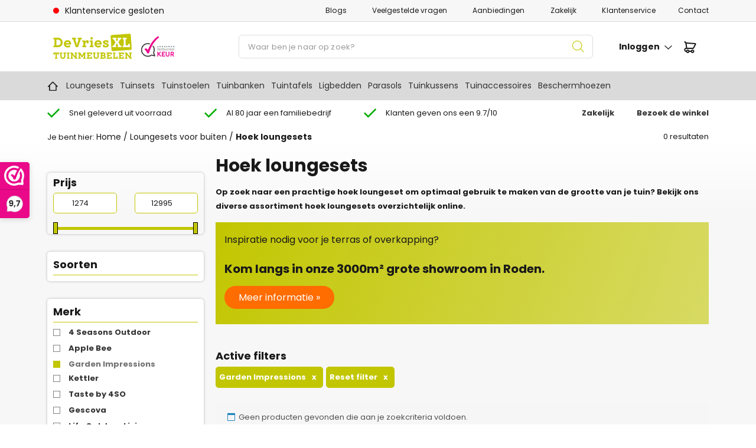

--- FILE ---
content_type: text/html; charset=UTF-8
request_url: https://www.devriesxl.nl/loungesets/hoek-loungesets/a-merk-garden-impressions/
body_size: 41267
content:
<!DOCTYPE html>
<html lang="nl-NL">
<head>
	<meta name="facebook-domain-verification" content="53v94m0xtod0hhme8aglswf28cfs4c" />
    <meta charset="UTF-8">
    <meta name="viewport" content="width=device-width, initial-scale=1, shrink-to-fit=no">
    <meta name="author" content="Convident">	
    <link rel="pingback" href="">
    <link rel="icon" href="https://www.devriesxl.nl/wp-content/uploads/2023/06/XL-150x150.png">
    <title>Hoek loungeset kopen? | De Vries XL Tuinmeubelen</title>

	<!-- Global site tag (gtag.js) - Google Analytics -->
	<script async src="https://www.googletagmanager.com/gtag/js?id=UA-74274296-1"></script>
	<script>
	  	window.dataLayer = window.dataLayer || [];
  		function gtag(){dataLayer.push(arguments);}
	  	gtag('js', new Date());  gtag('config', 'UA-74274296-1');
	</script>
	
	<script async defer src="https://www.devriesxl.nl/wp-content/cache/asset-cleanup/js/item/convident-theme-child__js__deferred-js-va162d616e309eff95027b418e3f57e1a0f6b944b.js"></script>
	<!-- Facebook Pixel Code -->
	<noscript> 
	<img height="1" width="1" style="display:none" alt="fbpx"
	src="https://www.facebook.com/tr?id=248940499573438&ev=PageView&noscript=1" />
	</noscript>
	<!-- End Facebook Pixel Code -->


    <meta name='robots' content='noindex, nofollow' />

<!-- Google Tag Manager for WordPress by gtm4wp.com -->
<script data-cfasync="false" data-pagespeed-no-defer>
	var gtm4wp_datalayer_name = "dataLayer";
	var dataLayer = dataLayer || [];
	const gtm4wp_use_sku_instead = 0;
	const gtm4wp_currency = 'EUR';
	const gtm4wp_product_per_impression = 10;
	const gtm4wp_clear_ecommerce = false;
	const gtm4wp_datalayer_max_timeout = 2000;
</script>
<!-- End Google Tag Manager for WordPress by gtm4wp.com -->
	<!-- This site is optimized with the Yoast SEO plugin v26.8 - https://yoast.com/product/yoast-seo-wordpress/ -->
	<meta name="description" content="Een prachtige hoek loungeset kopen voor in je tuin of onder je overkapping? Kies uit één van de grote merken ✓3000m² grote showroom in Roden" />
	<meta property="og:locale" content="nl_NL" />
	<meta property="og:type" content="article" />
	<meta property="og:title" content="Hoek loungeset kopen? | De Vries XL Tuinmeubelen" />
	<meta property="og:description" content="Een prachtige hoek loungeset kopen voor in je tuin of onder je overkapping? Kies uit één van de grote merken ✓3000m² grote showroom in Roden" />
	<meta property="og:url" content="https://www.devriesxl.nl/loungesets/hoek-loungesets/" />
	<meta property="og:site_name" content="Tuinmeubelen kopen? Al bijna 80 jaar jouw tuinmeubelspecialist | De Vries XL" />
	<meta name="twitter:card" content="summary_large_image" />
	<script type="application/ld+json" class="yoast-schema-graph">{"@context":"https://schema.org","@graph":[{"@type":"CollectionPage","@id":"https://www.devriesxl.nl/loungesets/hoek-loungesets/","url":"https://www.devriesxl.nl/loungesets/hoek-loungesets/","name":"Hoek loungeset kopen? | De Vries XL Tuinmeubelen","isPartOf":{"@id":"https://www.devriesxl.nl/#website"},"description":"Een prachtige hoek loungeset kopen voor in je tuin of onder je overkapping? Kies uit één van de grote merken ✓3000m² grote showroom in Roden","breadcrumb":{"@id":"https://www.devriesxl.nl/loungesets/hoek-loungesets/#breadcrumb"},"inLanguage":"nl-NL"},{"@type":"BreadcrumbList","@id":"https://www.devriesxl.nl/loungesets/hoek-loungesets/#breadcrumb","itemListElement":[{"@type":"ListItem","position":1,"name":"Home","item":"https://www.devriesxl.nl/"},{"@type":"ListItem","position":2,"name":"Loungesets voor buiten","item":"https://www.devriesxl.nl/loungesets/"},{"@type":"ListItem","position":3,"name":"Hoek loungesets"}]},{"@type":"WebSite","@id":"https://www.devriesxl.nl/#website","url":"https://www.devriesxl.nl/","name":"Tuinmeubelen kopen? Al bijna 80 jaar jouw tuinmeubelspecialist | De Vries XL","description":"Tuinmeubelen kopen? Al bijna 80 jaar jouw tuinmeubelspecialist","potentialAction":[{"@type":"SearchAction","target":{"@type":"EntryPoint","urlTemplate":"https://www.devriesxl.nl/?s={search_term_string}"},"query-input":{"@type":"PropertyValueSpecification","valueRequired":true,"valueName":"search_term_string"}}],"inLanguage":"nl-NL"}]}</script>
	<!-- / Yoast SEO plugin. -->


<link rel='dns-prefetch' href='//ajax.googleapis.com' />
<link href='https://fonts.gstatic.com' crossorigin rel='preconnect' />
<link rel="alternate" type="application/rss+xml" title="Tuinmeubelen kopen? Al bijna 80 jaar jouw tuinmeubelspecialist | De Vries XL &raquo; Hoek loungesets Categorie feed" href="https://www.devriesxl.nl/loungesets/hoek-loungesets/feed/" />
<style id='wp-img-auto-sizes-contain-inline-css' type='text/css'>
img:is([sizes=auto i],[sizes^="auto," i]){contain-intrinsic-size:3000px 1500px}
/*# sourceURL=wp-img-auto-sizes-contain-inline-css */
</style>

<style id='wp-emoji-styles-inline-css' type='text/css'>

	img.wp-smiley, img.emoji {
		display: inline !important;
		border: none !important;
		box-shadow: none !important;
		height: 1em !important;
		width: 1em !important;
		margin: 0 0.07em !important;
		vertical-align: -0.1em !important;
		background: none !important;
		padding: 0 !important;
	}
/*# sourceURL=wp-emoji-styles-inline-css */
</style>
<link rel='stylesheet' id='wp-block-library-css' href='https://www.devriesxl.nl/wp-includes/css/dist/block-library/style.min.css?ver=6.9' type='text/css' media='all' />
<link rel='stylesheet' id='premmerce_filter_admin_blocks_style-css' href='https://www.devriesxl.nl/wp-content/cache/asset-cleanup/css/item/premmerce-woocommerce-product-filter-premium__assets__blocks__style-css-v7a0a1bf898d6cd747d097e6f091960c971c4a3dc.css' type='text/css' media='all' />
<link rel='stylesheet' id='wc-blocks-style-css' href='https://www.devriesxl.nl/wp-content/cache/asset-cleanup/css/item/woocommerce__assets__client__blocks__wc-blocks-css-vbac96ac6907afb556e9913ce34a579395a615991.css' type='text/css' media='all' />
<style id='global-styles-inline-css' type='text/css'>
:root{--wp--preset--aspect-ratio--square: 1;--wp--preset--aspect-ratio--4-3: 4/3;--wp--preset--aspect-ratio--3-4: 3/4;--wp--preset--aspect-ratio--3-2: 3/2;--wp--preset--aspect-ratio--2-3: 2/3;--wp--preset--aspect-ratio--16-9: 16/9;--wp--preset--aspect-ratio--9-16: 9/16;--wp--preset--color--black: #000000;--wp--preset--color--cyan-bluish-gray: #abb8c3;--wp--preset--color--white: #ffffff;--wp--preset--color--pale-pink: #f78da7;--wp--preset--color--vivid-red: #cf2e2e;--wp--preset--color--luminous-vivid-orange: #ff6900;--wp--preset--color--luminous-vivid-amber: #fcb900;--wp--preset--color--light-green-cyan: #7bdcb5;--wp--preset--color--vivid-green-cyan: #00d084;--wp--preset--color--pale-cyan-blue: #8ed1fc;--wp--preset--color--vivid-cyan-blue: #0693e3;--wp--preset--color--vivid-purple: #9b51e0;--wp--preset--gradient--vivid-cyan-blue-to-vivid-purple: linear-gradient(135deg,rgb(6,147,227) 0%,rgb(155,81,224) 100%);--wp--preset--gradient--light-green-cyan-to-vivid-green-cyan: linear-gradient(135deg,rgb(122,220,180) 0%,rgb(0,208,130) 100%);--wp--preset--gradient--luminous-vivid-amber-to-luminous-vivid-orange: linear-gradient(135deg,rgb(252,185,0) 0%,rgb(255,105,0) 100%);--wp--preset--gradient--luminous-vivid-orange-to-vivid-red: linear-gradient(135deg,rgb(255,105,0) 0%,rgb(207,46,46) 100%);--wp--preset--gradient--very-light-gray-to-cyan-bluish-gray: linear-gradient(135deg,rgb(238,238,238) 0%,rgb(169,184,195) 100%);--wp--preset--gradient--cool-to-warm-spectrum: linear-gradient(135deg,rgb(74,234,220) 0%,rgb(151,120,209) 20%,rgb(207,42,186) 40%,rgb(238,44,130) 60%,rgb(251,105,98) 80%,rgb(254,248,76) 100%);--wp--preset--gradient--blush-light-purple: linear-gradient(135deg,rgb(255,206,236) 0%,rgb(152,150,240) 100%);--wp--preset--gradient--blush-bordeaux: linear-gradient(135deg,rgb(254,205,165) 0%,rgb(254,45,45) 50%,rgb(107,0,62) 100%);--wp--preset--gradient--luminous-dusk: linear-gradient(135deg,rgb(255,203,112) 0%,rgb(199,81,192) 50%,rgb(65,88,208) 100%);--wp--preset--gradient--pale-ocean: linear-gradient(135deg,rgb(255,245,203) 0%,rgb(182,227,212) 50%,rgb(51,167,181) 100%);--wp--preset--gradient--electric-grass: linear-gradient(135deg,rgb(202,248,128) 0%,rgb(113,206,126) 100%);--wp--preset--gradient--midnight: linear-gradient(135deg,rgb(2,3,129) 0%,rgb(40,116,252) 100%);--wp--preset--font-size--small: 13px;--wp--preset--font-size--medium: 20px;--wp--preset--font-size--large: 36px;--wp--preset--font-size--x-large: 42px;--wp--preset--spacing--20: 0.44rem;--wp--preset--spacing--30: 0.67rem;--wp--preset--spacing--40: 1rem;--wp--preset--spacing--50: 1.5rem;--wp--preset--spacing--60: 2.25rem;--wp--preset--spacing--70: 3.38rem;--wp--preset--spacing--80: 5.06rem;--wp--preset--shadow--natural: 6px 6px 9px rgba(0, 0, 0, 0.2);--wp--preset--shadow--deep: 12px 12px 50px rgba(0, 0, 0, 0.4);--wp--preset--shadow--sharp: 6px 6px 0px rgba(0, 0, 0, 0.2);--wp--preset--shadow--outlined: 6px 6px 0px -3px rgb(255, 255, 255), 6px 6px rgb(0, 0, 0);--wp--preset--shadow--crisp: 6px 6px 0px rgb(0, 0, 0);}:where(.is-layout-flex){gap: 0.5em;}:where(.is-layout-grid){gap: 0.5em;}body .is-layout-flex{display: flex;}.is-layout-flex{flex-wrap: wrap;align-items: center;}.is-layout-flex > :is(*, div){margin: 0;}body .is-layout-grid{display: grid;}.is-layout-grid > :is(*, div){margin: 0;}:where(.wp-block-columns.is-layout-flex){gap: 2em;}:where(.wp-block-columns.is-layout-grid){gap: 2em;}:where(.wp-block-post-template.is-layout-flex){gap: 1.25em;}:where(.wp-block-post-template.is-layout-grid){gap: 1.25em;}.has-black-color{color: var(--wp--preset--color--black) !important;}.has-cyan-bluish-gray-color{color: var(--wp--preset--color--cyan-bluish-gray) !important;}.has-white-color{color: var(--wp--preset--color--white) !important;}.has-pale-pink-color{color: var(--wp--preset--color--pale-pink) !important;}.has-vivid-red-color{color: var(--wp--preset--color--vivid-red) !important;}.has-luminous-vivid-orange-color{color: var(--wp--preset--color--luminous-vivid-orange) !important;}.has-luminous-vivid-amber-color{color: var(--wp--preset--color--luminous-vivid-amber) !important;}.has-light-green-cyan-color{color: var(--wp--preset--color--light-green-cyan) !important;}.has-vivid-green-cyan-color{color: var(--wp--preset--color--vivid-green-cyan) !important;}.has-pale-cyan-blue-color{color: var(--wp--preset--color--pale-cyan-blue) !important;}.has-vivid-cyan-blue-color{color: var(--wp--preset--color--vivid-cyan-blue) !important;}.has-vivid-purple-color{color: var(--wp--preset--color--vivid-purple) !important;}.has-black-background-color{background-color: var(--wp--preset--color--black) !important;}.has-cyan-bluish-gray-background-color{background-color: var(--wp--preset--color--cyan-bluish-gray) !important;}.has-white-background-color{background-color: var(--wp--preset--color--white) !important;}.has-pale-pink-background-color{background-color: var(--wp--preset--color--pale-pink) !important;}.has-vivid-red-background-color{background-color: var(--wp--preset--color--vivid-red) !important;}.has-luminous-vivid-orange-background-color{background-color: var(--wp--preset--color--luminous-vivid-orange) !important;}.has-luminous-vivid-amber-background-color{background-color: var(--wp--preset--color--luminous-vivid-amber) !important;}.has-light-green-cyan-background-color{background-color: var(--wp--preset--color--light-green-cyan) !important;}.has-vivid-green-cyan-background-color{background-color: var(--wp--preset--color--vivid-green-cyan) !important;}.has-pale-cyan-blue-background-color{background-color: var(--wp--preset--color--pale-cyan-blue) !important;}.has-vivid-cyan-blue-background-color{background-color: var(--wp--preset--color--vivid-cyan-blue) !important;}.has-vivid-purple-background-color{background-color: var(--wp--preset--color--vivid-purple) !important;}.has-black-border-color{border-color: var(--wp--preset--color--black) !important;}.has-cyan-bluish-gray-border-color{border-color: var(--wp--preset--color--cyan-bluish-gray) !important;}.has-white-border-color{border-color: var(--wp--preset--color--white) !important;}.has-pale-pink-border-color{border-color: var(--wp--preset--color--pale-pink) !important;}.has-vivid-red-border-color{border-color: var(--wp--preset--color--vivid-red) !important;}.has-luminous-vivid-orange-border-color{border-color: var(--wp--preset--color--luminous-vivid-orange) !important;}.has-luminous-vivid-amber-border-color{border-color: var(--wp--preset--color--luminous-vivid-amber) !important;}.has-light-green-cyan-border-color{border-color: var(--wp--preset--color--light-green-cyan) !important;}.has-vivid-green-cyan-border-color{border-color: var(--wp--preset--color--vivid-green-cyan) !important;}.has-pale-cyan-blue-border-color{border-color: var(--wp--preset--color--pale-cyan-blue) !important;}.has-vivid-cyan-blue-border-color{border-color: var(--wp--preset--color--vivid-cyan-blue) !important;}.has-vivid-purple-border-color{border-color: var(--wp--preset--color--vivid-purple) !important;}.has-vivid-cyan-blue-to-vivid-purple-gradient-background{background: var(--wp--preset--gradient--vivid-cyan-blue-to-vivid-purple) !important;}.has-light-green-cyan-to-vivid-green-cyan-gradient-background{background: var(--wp--preset--gradient--light-green-cyan-to-vivid-green-cyan) !important;}.has-luminous-vivid-amber-to-luminous-vivid-orange-gradient-background{background: var(--wp--preset--gradient--luminous-vivid-amber-to-luminous-vivid-orange) !important;}.has-luminous-vivid-orange-to-vivid-red-gradient-background{background: var(--wp--preset--gradient--luminous-vivid-orange-to-vivid-red) !important;}.has-very-light-gray-to-cyan-bluish-gray-gradient-background{background: var(--wp--preset--gradient--very-light-gray-to-cyan-bluish-gray) !important;}.has-cool-to-warm-spectrum-gradient-background{background: var(--wp--preset--gradient--cool-to-warm-spectrum) !important;}.has-blush-light-purple-gradient-background{background: var(--wp--preset--gradient--blush-light-purple) !important;}.has-blush-bordeaux-gradient-background{background: var(--wp--preset--gradient--blush-bordeaux) !important;}.has-luminous-dusk-gradient-background{background: var(--wp--preset--gradient--luminous-dusk) !important;}.has-pale-ocean-gradient-background{background: var(--wp--preset--gradient--pale-ocean) !important;}.has-electric-grass-gradient-background{background: var(--wp--preset--gradient--electric-grass) !important;}.has-midnight-gradient-background{background: var(--wp--preset--gradient--midnight) !important;}.has-small-font-size{font-size: var(--wp--preset--font-size--small) !important;}.has-medium-font-size{font-size: var(--wp--preset--font-size--medium) !important;}.has-large-font-size{font-size: var(--wp--preset--font-size--large) !important;}.has-x-large-font-size{font-size: var(--wp--preset--font-size--x-large) !important;}
/*# sourceURL=global-styles-inline-css */
</style>

<style id='classic-theme-styles-inline-css' type='text/css'>
/*! This file is auto-generated */
.wp-block-button__link{color:#fff;background-color:#32373c;border-radius:9999px;box-shadow:none;text-decoration:none;padding:calc(.667em + 2px) calc(1.333em + 2px);font-size:1.125em}.wp-block-file__button{background:#32373c;color:#fff;text-decoration:none}
/*# sourceURL=/wp-includes/css/classic-themes.min.css */
</style>
<link rel='stylesheet' id='premmerce_filter_style-css' href='https://www.devriesxl.nl/wp-content/cache/asset-cleanup/css/item/premmerce-woocommerce-product-filter-premium__assets__blocks__style-css-v7a0a1bf898d6cd747d097e6f091960c971c4a3dc.css' type='text/css' media='all' />
<style  type='text/css'  data-wpacu-inline-css-file='1'>
/*!/wp-content/plugins/woocommerce-logictrade/public/css/woocommerce-logictrade-public.css*/.wclt-configurator,.wclt-configurator .defaultpreview-fieldinput{width:100%}.wclt-configurator .hidden{display:none;padding:0;margin:0}.wclt-configurator .wclt-row{padding:15px 0;line-height:1.2}.wclt-configurator .wclt-row:not(:last-of-type){border-bottom:1px solid rgb(0 0 0 / .05)}.wclt-configurator .wclt-row.wclt-row-collapsed .wclt-fieldinput{max-height:0;overflow:hidden}.wclt-configurator .wclt-row .wclt-step-edit{color:#FF4B38}.wclt-configurator .wclt-fieldlabel{display:flex;justify-content:space-between;align-items:center;padding-bottom:10px}.wclt-configurator .wclt-fieldtitle{margin-bottom:0}.wclt-configurator .wclt-fieldvalue{font-weight:700;margin-top:12px;margin-bottom:0}.wclt-configurator .select2{border:1px solid #dadde6;border-radius:5px}.wclt-configurator .select2-selection .select2-selection__rendered{line-height:28px}.wclt-configurator .img-selection{grid-template-columns:repeat(auto-fit,minmax(140px,1fr));display:grid;grid-gap:10px;text-align:center}.wclt-configurator .img_option{cursor:pointer;border:1px solid #dadde6;border-radius:5px;display:block;padding-bottom:12px;margin-bottom:10px;background:#f8f8f8}.wclt-configurator .img_option.active{border:2px solid #FF4B38}.wclt-configurator .img_option img{height:60px;width:60px;padding:8px;margin:10px auto 0;border-radius:5px}.wclt-configurator .img_option .optiontitle{padding:0 8px 8px}.wclt-configurator .text_option{padding:10px 15px;display:flex;justify-content:space-between;align-items:center}.wclt-configurator .text_option .optiontitle{padding:0}.wclt-configurator .wclt-configurator-totals{margin-top:50px}.wclt-configurator #total{font-weight:700}
</style>
<link rel='stylesheet' id='woocommerce-layout-css' href='https://www.devriesxl.nl/wp-content/plugins/woocommerce/assets/css/woocommerce-layout.css?ver=10.4.3' type='text/css' media='all' />
<link rel='stylesheet' id='woocommerce-smallscreen-css' href='https://www.devriesxl.nl/wp-content/plugins/woocommerce/assets/css/woocommerce-smallscreen.css?ver=10.4.3' type='text/css' media='only screen and (max-width: 768px)' />
<link rel='stylesheet' id='woocommerce-general-css' href='https://www.devriesxl.nl/wp-content/plugins/woocommerce/assets/css/woocommerce.css?ver=10.4.3' type='text/css' media='all' />
<style id='woocommerce-inline-inline-css' type='text/css'>
.woocommerce form .form-row .required { visibility: visible; }
/*# sourceURL=woocommerce-inline-inline-css */
</style>
<link rel='stylesheet' id='dgwt-wcas-style-css' href='https://www.devriesxl.nl/wp-content/plugins/ajax-search-for-woocommerce/assets/css/style.min.css?ver=1.32.2' type='text/css' media='all' />
<link rel='stylesheet' id='jquery-mmenu-all-style-css' href='https://www.devriesxl.nl/wp-content/cache/asset-cleanup/css/item/convident-theme-child__js__mmenu-all-css-va682171c598c4bf91bed0ebe30605ca50cbeb474.css' type='text/css' media='all' />
<link rel='stylesheet' id='bootstrap-reboot-css' href='https://www.devriesxl.nl/wp-content/themes/convident-theme/css/bootstrap-reboot.min.css?ver=6.9' type='text/css' media='all' />
<link rel='stylesheet' id='bootstrap-grid-css' href='https://www.devriesxl.nl/wp-content/themes/convident-theme/css/bootstrap-grid.min.css?ver=6.9' type='text/css' media='all' />
<link rel='stylesheet' id='mdi-css' href='https://www.devriesxl.nl/wp-content/themes/convident-theme/css/mdi/css/materialdesignicons.min.css?ver=6.9' type='text/css' media='all' />
<link rel='stylesheet' id='parent-style-css' href='https://www.devriesxl.nl/wp-content/cache/asset-cleanup/css/item/convident-theme__style-css-v709924a0997c1b466115f67786848819947e82ed.css' type='text/css' media='all' />
<link rel='stylesheet' id='child-style-css' href='https://www.devriesxl.nl/wp-content/cache/asset-cleanup/css/item/convident-theme-child__style-css-v5b2fd580e6e09f2e05f71deddd2bd62e0639ec48.css' type='text/css' media='all' />
<style  type='text/css' media='screen' data-wpacu-inline-css-file='1'>
.buttonDisabled{opacity:.2}.apple-pay-button{-apple-pay-button-type:checkout;-webkit-appearance:-apple-pay-button;display:inline-block;width:100%}.apple-pay-button-black{-apple-pay-button-style:#000}.apple-pay-button-white{-apple-pay-button-style:#fff}.apple-pay-button-white-with-line{-apple-pay-button-style:white-outline}

</style>
<style  type='text/css'  data-wpacu-inline-css-file='1'>
/*!/wp-content/plugins/wp-pagenavi/pagenavi-css.css*/.wp-pagenavi{clear:both}.wp-pagenavi a,.wp-pagenavi span{text-decoration:none;border:1px solid #BFBFBF;padding:3px 5px;margin:2px}.wp-pagenavi a:hover,.wp-pagenavi span.current{border-color:#000}.wp-pagenavi span.current{font-weight:700}
</style>
<script type="text/javascript" src="https://ajax.googleapis.com/ajax/libs/jquery/1.12.4/jquery.min.js#asyncload" id="jquery-js"></script>
<script type="text/javascript" src="https://www.devriesxl.nl/wp-content/plugins/woocommerce/assets/js/jquery-blockui/jquery.blockUI.min.js?ver=2.7.0-wc.10.4.3" id="wc-jquery-blockui-js" defer="defer" data-wp-strategy="defer"></script>
<script type="text/javascript" id="wc-add-to-cart-js-extra">
/* <![CDATA[ */
var wc_add_to_cart_params = {"ajax_url":"/wp-admin/admin-ajax.php","wc_ajax_url":"/?wc-ajax=%%endpoint%%","i18n_view_cart":"Bekijk winkelwagen","cart_url":"https://www.devriesxl.nl/winkelmand/","is_cart":"","cart_redirect_after_add":"no"};
//# sourceURL=wc-add-to-cart-js-extra
/* ]]> */
</script>
<script type="text/javascript" src="https://www.devriesxl.nl/wp-content/plugins/woocommerce/assets/js/frontend/add-to-cart.min.js?ver=10.4.3" id="wc-add-to-cart-js" defer="defer" data-wp-strategy="defer"></script>
<script type="text/javascript" src="https://www.devriesxl.nl/wp-content/plugins/woocommerce/assets/js/js-cookie/js.cookie.min.js?ver=2.1.4-wc.10.4.3" id="wc-js-cookie-js" defer="defer" data-wp-strategy="defer"></script>
<script type="text/javascript" id="woocommerce-js-extra">
/* <![CDATA[ */
var woocommerce_params = {"ajax_url":"/wp-admin/admin-ajax.php","wc_ajax_url":"/?wc-ajax=%%endpoint%%","i18n_password_show":"Wachtwoord weergeven","i18n_password_hide":"Wachtwoord verbergen"};
//# sourceURL=woocommerce-js-extra
/* ]]> */
</script>
<script type="text/javascript" src="https://www.devriesxl.nl/wp-content/plugins/woocommerce/assets/js/frontend/woocommerce.min.js?ver=10.4.3" id="woocommerce-js" defer="defer" data-wp-strategy="defer"></script>
<script type="text/javascript" src="https://www.devriesxl.nl/wp-content/cache/asset-cleanup/js/item/convident-theme-child__js__login-toggle-js-v17a171c5c97157d0d5a1573e8dc6bbc79ef60663.js" id="enqueue_scripts_dvxl-js"></script>
<script type="text/javascript" src="https://www.devriesxl.nl/wp-content/cache/asset-cleanup/js/item/convident-theme-child__js__mmenu-all-js-vd8c8eefa73a7ce1d5843902a9b4a1f8ed603daa9.js" id="jquery-mmenu-min-all-js-js"></script>
<script type="text/javascript" src="https://www.devriesxl.nl/wp-content/cache/asset-cleanup/js/item/convident-theme-child__js__devriesxl-js-va4ab0ec709210bec4e321bae4f37baf0d51f23b9.js" id="devriesxl-js"></script>
<link rel="https://api.w.org/" href="https://www.devriesxl.nl/wp-json/" /><link rel="alternate" title="JSON" type="application/json" href="https://www.devriesxl.nl/wp-json/wp/v2/product_cat/679" /><!-- <script type="text/javascript" src="https://cdn.mazing.link/mzg-in.js"></script> -->

<!-- This website runs the Product Feed PRO for WooCommerce by AdTribes.io plugin - version woocommercesea_option_installed_version -->
<script>document.documentElement.className += " js";</script>

<!-- Google Tag Manager for WordPress by gtm4wp.com -->
<!-- GTM Container placement set to automatic -->
<script data-cfasync="false" data-pagespeed-no-defer type="text/javascript">
	var dataLayer_content = {"pagePostType":false,"pagePostType2":"tax-","pageCategory":[],"customerTotalOrders":0,"customerTotalOrderValue":0,"customerFirstName":"","customerLastName":"","customerBillingFirstName":"","customerBillingLastName":"","customerBillingCompany":"","customerBillingAddress1":"","customerBillingAddress2":"","customerBillingCity":"","customerBillingState":"","customerBillingPostcode":"","customerBillingCountry":"","customerBillingEmail":"","customerBillingEmailHash":"","customerBillingPhone":"","customerShippingFirstName":"","customerShippingLastName":"","customerShippingCompany":"","customerShippingAddress1":"","customerShippingAddress2":"","customerShippingCity":"","customerShippingState":"","customerShippingPostcode":"","customerShippingCountry":"","cartContent":{"totals":{"applied_coupons":[],"discount_total":0,"subtotal":0,"total":0},"items":[]}};
	dataLayer.push( dataLayer_content );
</script>
<script data-cfasync="false" data-pagespeed-no-defer type="text/javascript">
(function(w,d,s,l,i){w[l]=w[l]||[];w[l].push({'gtm.start':
new Date().getTime(),event:'gtm.js'});var f=d.getElementsByTagName(s)[0],
j=d.createElement(s),dl=l!='dataLayer'?'&l='+l:'';j.async=true;j.src=
'//www.googletagmanager.com/gtm.js?id='+i+dl;f.parentNode.insertBefore(j,f);
})(window,document,'script','dataLayer','GTM-M9Z8CDT');
</script>
<!-- End Google Tag Manager for WordPress by gtm4wp.com -->		<style>
			.dgwt-wcas-ico-magnifier,.dgwt-wcas-ico-magnifier-handler{max-width:20px}.dgwt-wcas-search-wrapp{max-width:600px}		</style>
		<script type="application/ld+json">
   {"@context":"https:\/\/schema.org","@type":"FAQPage","mainEntity":[{"@type":"Question","name":"Wat is een hoek loungeset?","acceptedAnswer":{"@type":"Answer","text":"<p>Een hoek loungeset is een loungeset die wordt gebruikt in de tuin. Deze loungset beschikt over een L of R vorm.<\/p>\n"}},{"@type":"Question","name":"Waar moet ik op letten bij de aankoop van een hoek loungeset?","acceptedAnswer":{"@type":"Answer","text":"<p>Naast de stijl, de keuze van het materiaal en de kleur is het belangrijk om rekening te houden hoe de loungeset gevormd is. Het voetendeel kan zowel naar links als rechts vormen afhankelijk van het type loungeset. Houd hier rekening mee tijdens de aankoop, de hoek kan namelijk ongewenst voor een deur komen te zitten.<\/p>\n"}},{"@type":"Question","name":"Wat is de levertijd van een hoek loungeset?","acceptedAnswer":{"@type":"Answer","text":"<p>Wij leveren uitsluitend tuinmeubelen uit voorraad. De levertijden zijn daarom kort. Je kunt je nieuwe hoek loungeset binnen 1 tot 4 werkdagen thuis verwachten.<\/p>\n"}},{"@type":"Question","name":"Wat is de garantietermijn van een hoek loungeset?","acceptedAnswer":{"@type":"Answer","text":"<p>Wij hanteren de wettelijke garantietermijn van 2 jaar. Echter beschikken enkele merken over een garantieperiode van wel 10 jaar. Bekijk voor meer informatie de pagina <A HREF=\"https:\/\/www.devriesxl.nl\/garantie\/\">garantie<\/A>.<\/p>\n"}}]}</script>
		<style>[name='update_cart'] {
			display: none!important;
		}</style>	<noscript><style>.woocommerce-product-gallery{ opacity: 1 !important; }</style></noscript>
	<link rel="icon" href="https://www.devriesxl.nl/wp-content/uploads/2023/06/cropped-XL-32x32.png" sizes="32x32" />
<link rel="icon" href="https://www.devriesxl.nl/wp-content/uploads/2023/06/cropped-XL-192x192.png" sizes="192x192" />
<link rel="apple-touch-icon" href="https://www.devriesxl.nl/wp-content/uploads/2023/06/cropped-XL-180x180.png" />
<meta name="msapplication-TileImage" content="https://www.devriesxl.nl/wp-content/uploads/2023/06/cropped-XL-270x270.png" />
		<style type="text/css" id="wp-custom-css">
			/* Algemene aanpassingen */


h2, h3, h4 { 
    margin-bottom: 8px;
}

#breadcrumbs * {
    font-size: 14px !important;
}

.opening-dates * {
    font-size: 13px !important;
}

.single-product .product-specs-meta * {
    font-size: 14px;
}

/* Adresvelden */
p#billing_postcode_field,
p#billing_address_1_field {
    z-index: 20 !important;
}

/* Homepage groen vlak */
.header-slide-section .slide-section-content {
    background: none;
    bottom: 8px;
    max-width: 100%;
}

.header-slide-section a.button-bold {
    font-weight: 400;
    font-size: 16px;
    text-decoration: none;
    color: #fff;
}

.header-slide-section .slide-section-content h2 {
    font-size: 26px;
    line-height: 28px;
    font-weight: 600;
}

.header-slide-section .slide-section-content h3 {
    font-size: 18px;
    line-height: 18px;
    color: #fff;
    text-transform: lowercase;
}

/* Aerocover tabel op productpagina */
.aerocover {
    margin-bottom: 18px;
}

.aerocover th {
    border: 1px solid #000;
    background: #000;
    color: #c2c600;
    padding: 6px;
    min-width: 150px;
}

.aerocover td {
    border: 1px solid;
    padding: 6px;
}

/* Responsive video container */
.video-container {
    position: relative;
    padding-bottom: 56.25%;
    padding-top: 30px;
    height: 0;
    overflow: hidden;
}

.video-container iframe,
.video-container object,
.video-container embed {
    position: absolute;
    top: 0;
    left: 0;
    width: 100%;
    height: 100%;
}

/* Afbeeldingen snelle navigatie */
.quick-navigation-image img {
    max-height: 190px;
    min-height: 190px;
}

@media screen and (max-width: 767px) {
    .quick-navigation-image img {
        max-height: 160px;
        min-height: 160px;
    }
}

@media screen and (max-width: 499px) {
    .quick-navigation-image img {
        max-height: 110px;
        min-height: 110px;
    }
}

/* Blog afbeelding boven uitlijnen */
.post-flex-content .align-items-center {
    align-items: start !important;
}

/* Eigenschappen verbergen */
li.woocommerce-product-attributes-item--attribute_pa_toon-op-website,
li.woocommerce-product-attributes-item woocommerce-product-attributes-item--attribute_online-te-bestellen {
    display: none !important;
}

/* Frontpage banner */
.banner-wrapper {
    background: #c2c600;
    color: #000;
    font-weight: 400;
    text-transform: none;
}

main.prolanding-page .header-slide-section .slide-section-content {
    min-height: 158px;
}

main.prolanding-page .header-slide-section .slide-section-content h1 {
    color: #fff;
}

/* Zoekbalk melding */
.dgwt-wcas-suggestion-nores h2 {
    color: #c2c600;
}

/* Cookiebeleid knop */
a.cky-banner-element {
    padding: 8px 30px;
    background: #c2c600;
    color: #000;
    border: 1px solid #DEE2E6;
    box-sizing: border-box;
    border-radius: 2px;
    cursor: pointer;
}

/* Knoppen stijl */
.btn-yellow,
.btn-black {
    text-transform: none;
    font-weight: 500;
    font-size: 13px;
}

/* Banner inhoud afbeelding */
.banner-content .image-wrapper {
    background-color: transparent;
    box-shadow: none;
    border-radius: 0px;
}
		</style>
		
<link rel='stylesheet' id='formidable-css' href='https://www.devriesxl.nl/wp-content/plugins/formidable/css/formidableforms.css?ver=122932' type='text/css' media='all' />
</head>

<body class="archive tax-product_cat term-hoek-loungesets term-679 wp-theme-convident-theme wp-child-theme-convident-theme-child theme-convident-theme woocommerce woocommerce-page woocommerce-no-js">
<!-- Google Tag Manager (noscript) -->
<noscript><iframe src="https://www.googletagmanager.com/ns.html?id=GTM-M9Z8CDT"
height="0" width="0" style="display:none;visibility:hidden"></iframe></noscript>
<!-- End Google Tag Manager (noscript) -->

<header class=" ">
        <div class="topbar ">
        <div class="container">
            <div class="row">
                <div class="col-md-12">
                    <div class="topbar-menu">
						<div class="customer-service" style="display: none;">
							<span></span>
						</div>
                        <div class="menu-topmenu-container"><ul id="topbar-menu" class="menu"><li id="menu-item-216090" class="menu-item menu-item-type-custom menu-item-object-custom menu-item-216090"><a href="/blog/">Blogs</a></li>
<li id="menu-item-2692" class="menu-item menu-item-type-custom menu-item-object-custom menu-item-2692"><a href="https://www.devriesxl.nl/veel-gestelde-vragen">Veelgestelde vragen</a></li>
<li id="menu-item-227296" class="menu-item menu-item-type-custom menu-item-object-custom menu-item-227296"><a href="https://www.devriesxl.nl/aanbiedingen-tuinmeubelen/">Aanbiedingen</a></li>
<li id="menu-item-235878" class="menu-item menu-item-type-custom menu-item-object-custom menu-item-235878"><a target="_blank" href="https://www.devriesxlzakelijk.nl">Zakelijk</a></li>
<li id="menu-item-235843" class="menu-item menu-item-type-post_type menu-item-object-page menu-item-235843"><a href="https://www.devriesxl.nl/klantenservice-2/">Klantenservice</a></li>
<li id="menu-item-228923" class="menu-item menu-item-type-post_type menu-item-object-page menu-item-228923"><a href="https://www.devriesxl.nl/contact/">Contact</a></li>
</ul></div> 
                    </div>
                </div>
            </div>
        </div>
    </div>
    
    <div class="navigatie normal-menu ">
        <div class="container">
            <div class="row">
                <div class="col-md-12">
                    <nav>
							<div id="mobile-menu" class="menu-hoofdmenu-container"><ul id="mobile-menu-ul" class="menu"><li id="menu-item-3079" class="menu-item menu-item-type-post_type menu-item-object-page menu-item-3079"><a href="https://www.devriesxl.nl/afhalen-en-bezorgen/">Afhalen en bezorgen</a></li>
<li id="menu-item-3078" class="menu-item menu-item-type-custom menu-item-object-custom menu-item-3078"><a href="/retourneren/">Retourneren</a></li>
<li id="menu-item-3080" class="menu-item menu-item-type-post_type menu-item-object-page menu-item-3080"><a href="https://www.devriesxl.nl/garantie/">Garantie</a></li>
<li id="menu-item-3081" class="menu-item menu-item-type-post_type menu-item-object-page menu-item-3081"><a href="https://www.devriesxl.nl/algemene-voorwaarden/">Algemene voorwaarden</a></li>
<li id="menu-item-3082" class="menu-item menu-item-type-custom menu-item-object-custom menu-item-3082"><a href="/leveringsvoorwaarden/">Leveringsvoorwaarden</a></li>
<li id="menu-item-243006" class="menu-item menu-item-type-post_type menu-item-object-page menu-item-243006"><a href="https://www.devriesxl.nl/kennisbank/">Kennisbank</a></li>
<li id="menu-item-3083" class="menu-item menu-item-type-post_type menu-item-object-page menu-item-3083"><a href="https://www.devriesxl.nl/zakelijk/">Zakelijk</a></li>
<li id="menu-item-3342" class="menu-item menu-item-type-post_type menu-item-object-page menu-item-3342"><a href="https://www.devriesxl.nl/werken-bij-de-vries-xl/">Werken bij De Vries XL</a></li>
<li id="menu-item-241683" class="menu-item menu-item-type-post_type menu-item-object-page menu-item-241683"><a href="https://www.devriesxl.nl/tuinmeubelwinkel-in-de-buurt/">Tuinmeubelwinkel in de buurt</a></li>
</ul></div>                        <div class="clear-both"></div>
					</nav>
				</div>
			</div>
		</div>

		<!-- Custom navigatie -->
		<nav class="dvxl-nav desktop">
			<div class="top-row">
				<div class="container">
					<div class="row">
						<div class="col-md-12">
							<div class="menu-wrapper">
								 
									<div class="col-3">
										<div id="logo"><a href="https://www.devriesxl.nl/"><img src="https://www.devriesxl.nl/wp-content/uploads/2020/09/devriesxl-logo.png"  alt="Tuinmeubelen kopen? Al bijna 80 jaar jouw tuinmeubelspecialist | De Vries XL"></a></div>
										<div id="webwinkelkeur"><a href="https://www.webwinkelkeur.nl/webshop/De-Vries-XL-Tuinmeubelen_1210827/reviews" target="_blank"><img src="https://www.devriesxl.nl/wp-content/themes/convident-theme-child/img/webwinkel-keur.png" alt="Webwinkelkeur"></a></div>
									</div>
																
								<div class="search">
									<div  class="dgwt-wcas-search-wrapp dgwt-wcas-no-submit woocommerce dgwt-wcas-style-solaris js-dgwt-wcas-layout-classic dgwt-wcas-layout-classic js-dgwt-wcas-mobile-overlay-disabled">
		<form class="dgwt-wcas-search-form" role="search" action="https://www.devriesxl.nl/" method="get">
		<div class="dgwt-wcas-sf-wrapp">
							<svg
					class="dgwt-wcas-ico-magnifier" xmlns="http://www.w3.org/2000/svg"
					xmlns:xlink="http://www.w3.org/1999/xlink" x="0px" y="0px"
					viewBox="0 0 51.539 51.361" xml:space="preserve">
					<path 						d="M51.539,49.356L37.247,35.065c3.273-3.74,5.272-8.623,5.272-13.983c0-11.742-9.518-21.26-21.26-21.26 S0,9.339,0,21.082s9.518,21.26,21.26,21.26c5.361,0,10.244-1.999,13.983-5.272l14.292,14.292L51.539,49.356z M2.835,21.082 c0-10.176,8.249-18.425,18.425-18.425s18.425,8.249,18.425,18.425S31.436,39.507,21.26,39.507S2.835,31.258,2.835,21.082z"/>
				</svg>
							<label class="screen-reader-text"
				for="dgwt-wcas-search-input-1">
				Producten zoeken			</label>

			<input
				id="dgwt-wcas-search-input-1"
				type="search"
				class="dgwt-wcas-search-input"
				name="s"
				value=""
				placeholder="Waar ben je naar op zoek?"
				autocomplete="off"
							/>
			<div class="dgwt-wcas-preloader"></div>

			<div class="dgwt-wcas-voice-search"></div>

			
			<input type="hidden" name="post_type" value="product"/>
			<input type="hidden" name="dgwt_wcas" value="1"/><input type="hidden" name="orderby" value="relevance"/>

			
					</div>
	</form>
</div>
								</div>
								<div class="dvxl-login">
									<span class="login-toggler">
									Inloggen									</span>
									<div class="login-popup">
																					<h4>Leuk dat u er weer bent!</h4>
											<form class="woocommerce-form woocommerce-form-login login" method="post" action="https://www.devriesxl.nl/mijn-account/">

												
												<p class="woocommerce-form-row woocommerce-form-row--wide form-row form-row-wide">
													<label for="username">E-mailadres&nbsp;<span class="required">*</span></label>
													<input type="text" class="woocommerce-Input woocommerce-Input--text input-text" name="username" id="username" autocomplete="username" value="" />												</p>
												<p class="woocommerce-form-row woocommerce-form-row--wide form-row form-row-wide">
													<label for="password">Wachtwoord&nbsp;<span class="required">*</span></label>
													<input class="woocommerce-Input woocommerce-Input--text input-text" type="password" name="password" id="password" autocomplete="current-password" />
												</p>

												
												<p class="form-row">
													<input type="hidden" id="woocommerce-login-nonce" name="woocommerce-login-nonce" value="b7d3bb722e" /><input type="hidden" name="_wp_http_referer" value="/loungesets/hoek-loungesets/a-merk-garden-impressions/" />													<button type="submit" class="woocommerce-button button woocommerce-form-login__submit" name="login" value="Inloggen"><span class="text">Inloggen</span></button>
												</p>
										
												
											</form>
											<div class="options">
												<a href="https://www.devriesxl.nl/mijn-account/reset-password/" class="orange-arrow-popup">Gegevens kwijt</a>
												<a href="https://www.devriesxl.nl/mijn-account" class="orange-arrow-popup">Account maken</a>
											</div>
																			</div>
								</div>
								<div class="menu-cart fragment">
									<div class="dvxl-popup-cart">
	<span class="popup-cart-toggler cart-contents">
		<svg width="22" height="20" viewBox="0 0 21 20" fill="none" xmlns="http://www.w3.org/2000/svg">
			<path fill-rule="evenodd" clip-rule="evenodd" d="M4.07125 2.00254C3.89365 2.00216 3.72244 2.02226 3.55976 2.06048C3.33674 1.56893 3.04216 1.12794 2.70711 0.792893C2.13843 0.224221 1.24155 0 0 0V2C0.758448 2 1.1949 2.10911 1.29289 2.20711C1.67086 2.58508 2 3.35306 2 4L2.01005 4.14142L2.98992 11.0005C1.35036 11.0856 0.0801976 12.3588 0.00122858 13.9504L0 15C0.0968212 16.6439 1.36275 17.9085 2.94324 17.9984L3.17026 17.9987C3.58174 19.1646 4.69331 20 6 20C7.30622 20 8.41746 19.1652 8.82929 18H11.1707C11.5825 19.1652 12.6938 20 14 20C15.6569 20 17 18.6569 17 17C17 15.3431 15.6569 14 14 14C12.6938 14 11.5825 14.8348 11.1707 16H8.82929C8.41746 14.8348 7.30622 14 6 14C4.69378 14 3.58254 14.8348 3.17071 16H3C2.49001 15.9694 2.03254 15.5124 1.99821 14.9401L2 14C2.02697 13.4813 2.48131 13.027 3.04955 12.9988L5.02369 12.9993L5.038 13H15.1169L15.2645 12.9532C16.0227 12.7126 16.6296 12.1416 16.917 11.4025L17.0224 11.194L17.3647 10.5159C17.7188 9.81392 18.0729 9.11076 18.418 8.4238C19.2632 6.74107 19.7948 5.67166 19.9125 5.40906C20.5171 4.06045 19.2924 3.02246 18.0407 3.00036L4.07125 2.00254ZM14.7694 11H5.11287C5.04866 10.9822 4.99973 10.9278 4.99015 10.86L4.01026 4.00073L17.8934 4.99493C17.6505 5.49032 17.2089 6.37516 16.6308 7.52609L16.6163 7.55493C16.2863 8.21186 15.9326 8.91405 15.579 9.61507L15.2371 10.2923L15.1076 10.5488L15.0588 10.6622C15.0065 10.8078 14.9028 10.9274 14.7694 11ZM14 18C14.5523 18 15 17.5523 15 17C15 16.4477 14.5523 16 14 16C13.4477 16 13 16.4477 13 17C13 17.5523 13.4477 18 14 18ZM7 17C7 17.5523 6.55228 18 6 18C5.44772 18 5 17.5523 5 17C5 16.4477 5.44772 16 6 16C6.55228 16 7 16.4477 7 17Z" fill="#191919"/>
		</svg>

			</span>
	<div class="popup-cart">
		

	<p class="woocommerce-mini-cart__empty-message">Geen producten in de winkelwagen.</p>


	</div>
</div>								</div>
							</div>
						</div>
					</div>
				</div>
			</div>
			<div class="bottom-row">
				<div class="container">
					<div class="row">
						<div class="col-md-12">
							<div class="menu-wrapper">
								<a href="#mobile-cats-menu" class="mobile-cats-menu"></a>
																	<div id="primary-menu" class="menu-hoofdmenu-container"><ul id="primary-menu-ul" class="menu"><li id="menu-item-2579" class="home-icon menu-item menu-item-type-post_type menu-item-object-page menu-item-home menu-item-2579"><a href="https://www.devriesxl.nl/">Home</a></li>
<li id="menu-item-5233" class="menu-item menu-item-type-taxonomy menu-item-object-product_cat current-product_cat-ancestor current-menu-ancestor current-product_cat-parent menu-item-has-children megamenu megamenu-cols-3 menu-item-5233"><a href="https://www.devriesxl.nl/loungesets/">Loungesets</a>
<ul class="sub-menu">
	<li id="menu-item-2972" class="main-cat menu-item menu-item-type-custom menu-item-object-custom current-menu-ancestor current-menu-parent menu-item-has-children megamenu megamenu-cols-3 menu-item-2972"><a href="#">Onze loungesets</a>
	<ul class="sub-menu">
		<li id="menu-item-5058" class="menu-item menu-item-type-taxonomy menu-item-object-product_cat current-menu-item menu-item-5058"><a href="https://www.devriesxl.nl/loungesets/hoek-loungesets/" aria-current="page"><div class="menu-cat-image" style="background-image: url(https://www.devriesxl.nl/wp-content/uploads/2024/12/hoekloungesets.jpg)"></div><span>Hoek loungesets</span></a></li>
		<li id="menu-item-225979" class="menu-item menu-item-type-taxonomy menu-item-object-product_cat menu-item-225979"><a href="https://www.devriesxl.nl/loungesets/stoel-bank-loungesets/"><div class="menu-cat-image" style="background-image: url(https://www.devriesxl.nl/wp-content/uploads/2024/12/stoel-bank.jpg)"></div><span>Stoel-bank loungesets</span></a></li>
		<li id="menu-item-215823" class="menu-item menu-item-type-taxonomy menu-item-object-product_cat menu-item-215823"><a href="https://www.devriesxl.nl/loungesets/platform-loungesets/"><div class="menu-cat-image" style="background-image: url(https://www.devriesxl.nl/wp-content/uploads/2024/12/platform.jpg)"></div><span>Platform loungesets</span></a></li>
		<li id="menu-item-5061" class="menu-item menu-item-type-taxonomy menu-item-object-product_cat menu-item-5061"><a href="https://www.devriesxl.nl/loungesets/lounge-dining-sets/"><div class="menu-cat-image" style="background-image: url(https://www.devriesxl.nl/wp-content/uploads/2024/12/loungedining-1.jpg)"></div><span>Lounge dining sets</span></a></li>
		<li id="menu-item-226211" class="menu-item menu-item-type-taxonomy menu-item-object-product_cat menu-item-226211"><a href="https://www.devriesxl.nl/loungesets/chaise-longue-loungesets/"><div class="menu-cat-image" style="background-image: url(https://www.devriesxl.nl/wp-content/uploads/2024/12/chaiselongue.jpg)"></div><span>Chaise longue loungesets</span></a></li>
		<li id="menu-item-228152" class="menu-item menu-item-type-taxonomy menu-item-object-product_cat menu-item-228152"><a href="https://www.devriesxl.nl/loungesets/all-weather-loungesets/"><div class="menu-cat-image" style="background-image: url(https://www.devriesxl.nl/wp-content/uploads/2024/12/allweather.jpg)"></div><span>All weather loungesets</span></a></li>
		<li id="menu-item-244031" class="menu-item menu-item-type-taxonomy menu-item-object-product_cat menu-item-244031"><a href="https://www.devriesxl.nl/loungesets/luxe-loungesets/"><div class="menu-cat-image" style="background-image: url(https://www.devriesxl.nl/wp-content/uploads/2024/12/luxeloungesets.jpg)"></div><span>Luxe loungesets</span></a></li>
	</ul>
</li>
	<li id="menu-item-225957" class="main-cat regular-links menu-item menu-item-type-custom menu-item-object-custom menu-item-has-children menu-item-225957"><a href="#">Materialen</a>
	<ul class="sub-menu">
		<li id="menu-item-225960" class="menu-item menu-item-type-custom menu-item-object-custom menu-item-225960"><a href="/loungesets/a-materiaal-wicker/">Wicker loungesets</a></li>
		<li id="menu-item-225958" class="menu-item menu-item-type-custom menu-item-object-custom menu-item-225958"><a href="/loungesets/a-materiaal-aluminium/">Aluminium loungesets</a></li>
		<li id="menu-item-225959" class="menu-item menu-item-type-custom menu-item-object-custom menu-item-225959"><a href="/loungesets/a-materiaal-teak/">Teak loungesets</a></li>
		<li id="menu-item-227435" class="menu-item menu-item-type-custom menu-item-object-custom menu-item-227435"><a href="/loungesets/a-materiaal-hout/">Houten loungesets</a></li>
		<li id="menu-item-226355" class="menu-item menu-item-type-custom menu-item-object-custom menu-item-226355"><a href="/loungesets/a-materiaal-rope-touw/">Rope loungesets</a></li>
		<li id="menu-item-239130" class="menu-item menu-item-type-custom menu-item-object-custom menu-item-239130"><a href="https://www.devriesxl.nl/loungesets/a-materiaal-acacia/">Acacia loungesets</a></li>
		<li id="menu-item-239135" class="menu-item menu-item-type-custom menu-item-object-custom menu-item-239135"><a href="https://www.devriesxl.nl/loungesets/a-materiaal-cord/">Cord loungesets</a></li>
		<li id="menu-item-239136" class="menu-item menu-item-type-custom menu-item-object-custom menu-item-239136"><a href="https://www.devriesxl.nl/loungesets/a-materiaal-kunststof/">Kunststof loungesets</a></li>
		<li id="menu-item-239139" class="menu-item menu-item-type-custom menu-item-object-custom menu-item-239139"><a href="https://www.devriesxl.nl/loungesets/a-materiaal-outdoor-textiel/">Outdoor textiel loungesets</a></li>
	</ul>
</li>
</ul>
</li>
<li id="menu-item-3455" class="menu-item menu-item-type-taxonomy menu-item-object-product_cat menu-item-has-children megamenu megamenu-cols-3 menu-item-3455"><a href="https://www.devriesxl.nl/tuinsets/">Tuinsets</a>
<ul class="sub-menu">
	<li id="menu-item-3457" class="main-cat menu-item menu-item-type-custom menu-item-object-custom menu-item-has-children menu-item-3457"><a href="#">Onze tuinsets</a>
	<ul class="sub-menu">
		<li id="menu-item-215848" class="menu-item menu-item-type-taxonomy menu-item-object-product_cat menu-item-215848"><a href="https://www.devriesxl.nl/tuinsets/diningsets/"><div class="menu-cat-image" style="background-image: url(https://www.devriesxl.nl/wp-content/uploads/2021/12/dining-sets.jpg)"></div><span>Diningsets</span></a></li>
		<li id="menu-item-245235" class="menu-item menu-item-type-taxonomy menu-item-object-product_cat menu-item-245235"><a href="https://www.devriesxl.nl/tuinsets/low-dining-tuinsets/"><div class="menu-cat-image" style="background-image: url(https://www.devriesxl.nl/wp-content/uploads/2024/09/low-dining.jpg)"></div><span>Low dining tuinsets</span></a></li>
		<li id="menu-item-244038" class="menu-item menu-item-type-taxonomy menu-item-object-product_cat menu-item-244038"><a href="https://www.devriesxl.nl/tuinsets/bistrosets/"><div class="menu-cat-image" style="background-image: url(https://www.devriesxl.nl/wp-content/uploads/2024/04/bistroset.jpg)"></div><span>Bistrosets</span></a></li>
		<li id="menu-item-225888" class="menu-item menu-item-type-taxonomy menu-item-object-product_cat menu-item-225888"><a href="https://www.devriesxl.nl/tuinsets/picknicksets/"><div class="menu-cat-image" style="background-image: url(https://www.devriesxl.nl/wp-content/uploads/2021/12/picknickbanken-1.jpg)"></div><span>Picknicksets</span></a></li>
		<li id="menu-item-250292" class="menu-item menu-item-type-taxonomy menu-item-object-product_cat menu-item-250292"><a href="https://www.devriesxl.nl/tuinsets/barsets/"><div class="menu-cat-image" style="background-image: url(https://www.devriesxl.nl/wp-content/uploads/2025/05/barset.jpg)"></div><span>Barsets voor buiten</span></a></li>
		<li id="menu-item-244076" class="menu-item menu-item-type-taxonomy menu-item-object-product_cat menu-item-244076"><a href="https://www.devriesxl.nl/tuinsets/luxe-tuinsets/"><div class="menu-cat-image" style="background-image: url(https://www.devriesxl.nl/wp-content/uploads/2024/04/luxe-tuinset.jpg)"></div><span>Luxe tuinsets</span></a></li>
	</ul>
</li>
	<li id="menu-item-225961" class="main-cat regular-links menu-item menu-item-type-custom menu-item-object-custom menu-item-has-children menu-item-225961"><a href="#">Materialen</a>
	<ul class="sub-menu">
		<li id="menu-item-226345" class="menu-item menu-item-type-custom menu-item-object-custom menu-item-226345"><a href="/tuinsets/a-materiaal-wicker/">Wicker tuinsets</a></li>
		<li id="menu-item-226347" class="menu-item menu-item-type-custom menu-item-object-custom menu-item-226347"><a href="/tuinsets/a-materiaal-teak/">Teak tuinsets</a></li>
		<li id="menu-item-226342" class="menu-item menu-item-type-custom menu-item-object-custom menu-item-226342"><a href="/tuinsets/a-materiaal-aluminium/">Aluminium tuinsets</a></li>
		<li id="menu-item-226343" class="menu-item menu-item-type-custom menu-item-object-custom menu-item-226343"><a href="/tuinsets/a-materiaal-hout/">Houten tuinsets</a></li>
		<li id="menu-item-226344" class="menu-item menu-item-type-custom menu-item-object-custom menu-item-226344"><a href="/tuinsets/a-materiaal-kunststof/">Kunststof tuinsets</a></li>
		<li id="menu-item-226346" class="menu-item menu-item-type-custom menu-item-object-custom menu-item-226346"><a href="/tuinsets/a-materiaal-rope-touw/">Rope tuinsets</a></li>
		<li id="menu-item-227438" class="menu-item menu-item-type-custom menu-item-object-custom menu-item-227438"><a href="/tuinsets/a-materiaal-staal/">Stalen tuinsets</a></li>
		<li id="menu-item-227439" class="menu-item menu-item-type-custom menu-item-object-custom menu-item-227439"><a href="/tuinsets/a-materiaal-keramiek/">Keramische tuinsets</a></li>
	</ul>
</li>
</ul>
</li>
<li id="menu-item-2740" class="menu-item menu-item-type-taxonomy menu-item-object-product_cat menu-item-has-children megamenu megamenu-cols-3 menu-item-2740"><a href="https://www.devriesxl.nl/tuinstoelen/">Tuinstoelen</a>
<ul class="sub-menu">
	<li id="menu-item-3032" class="main-cat menu-item menu-item-type-custom menu-item-object-custom menu-item-has-children megamenu megamenu-cols-3 menu-item-3032"><a href="#">Onze tuinstoelen</a>
	<ul class="sub-menu">
		<li id="menu-item-2742" class="menu-item menu-item-type-taxonomy menu-item-object-product_cat menu-item-2742"><a href="https://www.devriesxl.nl/tuinstoelen/verstelbare-tuinstoelen/"><div class="menu-cat-image" style="background-image: url(https://www.devriesxl.nl/wp-content/uploads/2022/01/verstelbare-stoelen.jpg)"></div><span>Verstelbare tuinstoelen</span></a></li>
		<li id="menu-item-225392" class="menu-item menu-item-type-taxonomy menu-item-object-product_cat menu-item-225392"><a href="https://www.devriesxl.nl/tuinstoelen/dining-stoelen/"><div class="menu-cat-image" style="background-image: url(https://www.devriesxl.nl/wp-content/uploads/2022/01/dining-stoelen-1.jpg)"></div><span>Dining stoelen</span></a></li>
		<li id="menu-item-237040" class="menu-item menu-item-type-taxonomy menu-item-object-product_cat menu-item-237040"><a href="https://www.devriesxl.nl/tuinstoelen/loungestoelen/"><div class="menu-cat-image" style="background-image: url(https://www.devriesxl.nl/wp-content/uploads/2023/04/loungestoelen-1.jpg)"></div><span>Loungestoelen</span></a></li>
		<li id="menu-item-215827" class="menu-item menu-item-type-taxonomy menu-item-object-product_cat menu-item-215827"><a href="https://www.devriesxl.nl/tuinstoelen/kuipstoelen/"><div class="menu-cat-image" style="background-image: url(https://www.devriesxl.nl/wp-content/uploads/2022/01/kuipstoelen.jpg)"></div><span>Kuipstoelen voor je tuin</span></a></li>
		<li id="menu-item-215825" class="menu-item menu-item-type-taxonomy menu-item-object-product_cat menu-item-215825"><a href="https://www.devriesxl.nl/tuinstoelen/stapelstoelen/"><div class="menu-cat-image" style="background-image: url(https://www.devriesxl.nl/wp-content/uploads/2022/01/stapelbare-tuinstoelen-2.jpg)"></div><span>Stapelstoelen</span></a></li>
		<li id="menu-item-226217" class="menu-item menu-item-type-taxonomy menu-item-object-product_cat menu-item-226217"><a href="https://www.devriesxl.nl/tuinstoelen/adirondack-stoelen/"><div class="menu-cat-image" style="background-image: url(https://www.devriesxl.nl/wp-content/uploads/2022/01/adirondac-stoelen.jpg)"></div><span>Adirondack stoelen</span></a></li>
		<li id="menu-item-226218" class="menu-item menu-item-type-taxonomy menu-item-object-product_cat menu-item-226218"><a href="https://www.devriesxl.nl/tuinstoelen/hangstoelen/"><div class="menu-cat-image" style="background-image: url(https://www.devriesxl.nl/wp-content/uploads/2022/01/hangstoelen-1.jpg)"></div><span>Hangstoelen</span></a></li>
		<li id="menu-item-228567" class="menu-item menu-item-type-taxonomy menu-item-object-product_cat menu-item-228567"><a href="https://www.devriesxl.nl/tuinstoelen/barstoelen/"><div class="menu-cat-image" style="background-image: url(https://www.devriesxl.nl/wp-content/uploads/2022/01/barstoel-1.jpg)"></div><span>Barstoelen</span></a></li>
		<li id="menu-item-236660" class="menu-item menu-item-type-taxonomy menu-item-object-product_cat menu-item-236660"><a href="https://www.devriesxl.nl/tuinstoelen/hockers-voetenbanken/"><div class="menu-cat-image" style="background-image: url(https://www.devriesxl.nl/wp-content/uploads/2021/12/voetenbanken.jpg)"></div><span>Voetenbanken</span></a></li>
		<li id="menu-item-244071" class="menu-item menu-item-type-taxonomy menu-item-object-product_cat menu-item-244071"><a href="https://www.devriesxl.nl/tuinstoelen/luxe-tuinstoelen/"><div class="menu-cat-image" style="background-image: url(https://www.devriesxl.nl/wp-content/uploads/2024/04/luxe-tuinstoel-1.jpg)"></div><span>Luxe tuinstoelen</span></a></li>
	</ul>
</li>
	<li id="menu-item-3267" class="main-cat regular-links menu-item menu-item-type-custom menu-item-object-custom menu-item-has-children menu-item-3267"><a href="#">Materialen</a>
	<ul class="sub-menu">
		<li id="menu-item-225394" class="menu-item menu-item-type-custom menu-item-object-custom menu-item-225394"><a href="/tuinstoelen/a-materiaal-aluminium/">Aluminium tuinstoelen</a></li>
		<li id="menu-item-225962" class="menu-item menu-item-type-custom menu-item-object-custom menu-item-225962"><a href="/tuinstoelen/a-materiaal-hout/">Houten tuinstoelen</a></li>
		<li id="menu-item-225963" class="menu-item menu-item-type-custom menu-item-object-custom menu-item-225963"><a href="/tuinstoelen/a-materiaal-kunststof/">Kunststof tuinstoelen</a></li>
		<li id="menu-item-227440" class="menu-item menu-item-type-custom menu-item-object-custom menu-item-227440"><a href="/tuinstoelen/a-materiaal-outdoor-textiel/">Outdoor textiel tuinstoelen</a></li>
		<li id="menu-item-225965" class="menu-item menu-item-type-custom menu-item-object-custom menu-item-225965"><a href="/tuinstoelen/a-materiaal-teak/">Teak tuinstoelen</a></li>
		<li id="menu-item-225990" class="menu-item menu-item-type-custom menu-item-object-custom menu-item-225990"><a href="/tuinstoelen/a-materiaal-rope-touw/">Rope stoelen</a></li>
		<li id="menu-item-225966" class="menu-item menu-item-type-custom menu-item-object-custom menu-item-225966"><a href="/tuinstoelen/a-materiaal-wicker/">Wicker tuinstoelen</a></li>
		<li id="menu-item-227441" class="menu-item menu-item-type-custom menu-item-object-custom menu-item-227441"><a href="/tuinstoelen/a-materiaal-rvs/">RVS tuinstoelen</a></li>
		<li id="menu-item-227442" class="menu-item menu-item-type-custom menu-item-object-custom menu-item-227442"><a href="/tuinstoelen/a-materiaal-staal/">Stalen tuinstoelen</a></li>
		<li id="menu-item-227443" class="menu-item menu-item-type-custom menu-item-object-custom menu-item-227443"><a href="/tuinstoelen/a-materiaal-stof/">Stoffen tuinstoelen</a></li>
	</ul>
</li>
</ul>
</li>
<li id="menu-item-3471" class="menu-item menu-item-type-taxonomy menu-item-object-product_cat menu-item-has-children megamenu megamenu-cols-2 menu-item-3471"><a href="https://www.devriesxl.nl/tuinbanken/">Tuinbanken</a>
<ul class="sub-menu">
	<li id="menu-item-3475" class="main-cat menu-item menu-item-type-custom menu-item-object-custom menu-item-has-children megamenu megamenu-cols-3 menu-item-3475"><a href="#">Onze tuinbanken</a>
	<ul class="sub-menu">
		<li id="menu-item-5063" class="menu-item menu-item-type-taxonomy menu-item-object-product_cat menu-item-5063"><a href="https://www.devriesxl.nl/tuinbanken/loungebanken/"><div class="menu-cat-image" style="background-image: url(https://www.devriesxl.nl/wp-content/uploads/2022/01/loungebanken.jpg)"></div><span>Loungebanken</span></a></li>
		<li id="menu-item-226214" class="menu-item menu-item-type-taxonomy menu-item-object-product_cat menu-item-226214"><a href="https://www.devriesxl.nl/tuinbanken/parkbanken/"><div class="menu-cat-image" style="background-image: url(https://www.devriesxl.nl/wp-content/uploads/2020/08/Maxima-bench-sfeer-2.jpg)"></div><span>Parkbanken</span></a></li>
		<li id="menu-item-226215" class="menu-item menu-item-type-taxonomy menu-item-object-product_cat menu-item-226215"><a href="https://www.devriesxl.nl/tuinbanken/picknickbanken/"><div class="menu-cat-image" style="background-image: url(https://www.devriesxl.nl/wp-content/uploads/2021/12/picknickbanken.jpg)"></div><span>Picknickbanken</span></a></li>
	</ul>
</li>
	<li id="menu-item-226216" class="main-cat regular-links menu-item menu-item-type-custom menu-item-object-custom menu-item-has-children menu-item-226216"><a href="#">Materialen</a>
	<ul class="sub-menu">
		<li id="menu-item-215831" class="menu-item menu-item-type-taxonomy menu-item-object-product_cat menu-item-215831"><a href="https://www.devriesxl.nl/tuinbanken/teak-tuinbanken/">Teak tuinbanken</a></li>
		<li id="menu-item-227445" class="menu-item menu-item-type-custom menu-item-object-custom menu-item-227445"><a href="/tuinbanken/a-materiaal-hout/">Houten tuinbanken</a></li>
		<li id="menu-item-227447" class="menu-item menu-item-type-custom menu-item-object-custom menu-item-227447"><a href="/tuinbanken/a-materiaal-wicker/">Wicker tuinbanken</a></li>
		<li id="menu-item-227444" class="menu-item menu-item-type-custom menu-item-object-custom menu-item-227444"><a href="/tuinbanken/a-materiaal-aluminium/">Aluminium tuinbanken</a></li>
		<li id="menu-item-225400" class="menu-item menu-item-type-taxonomy menu-item-object-product_cat menu-item-225400"><a href="https://www.devriesxl.nl/tuinbanken/kunststof-tuinbanken/">Kunststof tuinbanken</a></li>
		<li id="menu-item-227446" class="menu-item menu-item-type-custom menu-item-object-custom menu-item-227446"><a href="/tuinbanken/a-materiaal-rope-touw/">Rope tuinbanken</a></li>
	</ul>
</li>
</ul>
</li>
<li id="menu-item-5065" class="menu-item menu-item-type-taxonomy menu-item-object-product_cat menu-item-has-children megamenu megamenu-cols-2 menu-item-5065"><a href="https://www.devriesxl.nl/tuintafels/">Tuintafels</a>
<ul class="sub-menu">
	<li id="menu-item-5066" class="main-cat menu-item menu-item-type-custom menu-item-object-custom menu-item-has-children megamenu megamenu-cols-3 menu-item-5066"><a href="#">Onze tuintafels</a>
	<ul class="sub-menu">
		<li id="menu-item-3479" class="menu-item menu-item-type-taxonomy menu-item-object-product_cat menu-item-3479"><a href="https://www.devriesxl.nl/tuintafels/tuin-eettafels/"><div class="menu-cat-image" style="background-image: url(https://www.devriesxl.nl/wp-content/uploads/2021/01/4SO_Babilonia_dining_09.jpg)"></div><span>Tuin eettafels</span></a></li>
		<li id="menu-item-3480" class="menu-item menu-item-type-taxonomy menu-item-object-product_cat menu-item-3480"><a href="https://www.devriesxl.nl/tuintafels/tuin-bijzettafels/"><div class="menu-cat-image" style="background-image: url(https://www.devriesxl.nl/wp-content/uploads/2021/12/tuin-bijzettafels.jpg)"></div><span>Tuin bijzettafels</span></a></li>
		<li id="menu-item-226219" class="menu-item menu-item-type-taxonomy menu-item-object-product_cat menu-item-226219"><a href="https://www.devriesxl.nl/tuintafels/bartafels/"><div class="menu-cat-image" style="background-image: url(https://www.devriesxl.nl/wp-content/uploads/2021/01/4SO-Corporate-Eco_barset_01-e1552999211370.jpg)"></div><span>Bartafels</span></a></li>
		<li id="menu-item-226220" class="menu-item menu-item-type-taxonomy menu-item-object-product_cat menu-item-226220"><a href="https://www.devriesxl.nl/tuintafels/bistrotafels/"><div class="menu-cat-image" style="background-image: url(https://www.devriesxl.nl/wp-content/uploads/2020/08/0303719-7000-Tafel-90x90cm-strekmetaal-milieu-e1550233828133.jpg)"></div><span>Bistrotafels</span></a></li>
		<li id="menu-item-226221" class="menu-item menu-item-type-taxonomy menu-item-object-product_cat menu-item-226221"><a href="https://www.devriesxl.nl/tuintafels/inklapbare-tuintafels/"><div class="menu-cat-image" style="background-image: url(https://www.devriesxl.nl/wp-content/uploads/2021/12/klaptafels.jpg)"></div><span>Inklapbare tuintafels</span></a></li>
		<li id="menu-item-226222" class="menu-item menu-item-type-taxonomy menu-item-object-product_cat menu-item-226222"><a href="https://www.devriesxl.nl/tuintafels/balkontafels/"><div class="menu-cat-image" style="background-image: url(https://www.devriesxl.nl/wp-content/uploads/2020/08/0303626-7000-CALVIA-balkonset-antraciet-Milieu-e1550230424482.jpg)"></div><span>Balkontafels</span></a></li>
		<li id="menu-item-215791" class="menu-item menu-item-type-taxonomy menu-item-object-product_cat menu-item-215791"><a href="https://www.devriesxl.nl/tuintafels/picknicktafels/"><div class="menu-cat-image" style="background-image: url(https://www.devriesxl.nl/wp-content/uploads/2021/02/Galaxy-Picknickbank-20.jpg)"></div><span>Picknicktafels</span></a></li>
	</ul>
</li>
	<li id="menu-item-225969" class="main-cat regular-links menu-item menu-item-type-custom menu-item-object-custom menu-item-has-children menu-item-225969"><a href="#">Materialen</a>
	<ul class="sub-menu">
		<li id="menu-item-225975" class="menu-item menu-item-type-custom menu-item-object-custom menu-item-225975"><a href="/tuintafels/a-materiaal-teak/">Teakhouten tuintafels</a></li>
		<li id="menu-item-225972" class="menu-item menu-item-type-custom menu-item-object-custom menu-item-225972"><a href="/tuintafels/a-materiaal-hout/">Houten tuintafels</a></li>
		<li id="menu-item-225970" class="menu-item menu-item-type-custom menu-item-object-custom menu-item-225970"><a href="/tuintafels/a-materiaal-aluminium/">Aluminium tuintafels</a></li>
		<li id="menu-item-225974" class="menu-item menu-item-type-custom menu-item-object-custom menu-item-225974"><a href="/tuintafels/a-materiaal-kunststof/">Kunststof tuintafels</a></li>
		<li id="menu-item-225973" class="menu-item menu-item-type-custom menu-item-object-custom menu-item-225973"><a href="/tuintafels/a-materiaal-keramiek/">Keramische tuintafels</a></li>
		<li id="menu-item-227448" class="menu-item menu-item-type-custom menu-item-object-custom menu-item-227448"><a href="/tuintafels/a-materiaal-hpl/">Hpl tuintafels</a></li>
		<li id="menu-item-227450" class="menu-item menu-item-type-custom menu-item-object-custom menu-item-227450"><a href="/tuintafels/a-materiaal-rvs/">RVS tuintafels</a></li>
		<li id="menu-item-227449" class="menu-item menu-item-type-custom menu-item-object-custom menu-item-227449"><a href="/tuintafels/a-materiaal-lichtgewicht-beton/">Lichtgewicht beton tuintafels</a></li>
		<li id="menu-item-227451" class="menu-item menu-item-type-custom menu-item-object-custom menu-item-227451"><a href="/tuintafels/a-materiaal-staal/">Stalen tuintafels</a></li>
	</ul>
</li>
</ul>
</li>
<li id="menu-item-226414" class="menu-item menu-item-type-taxonomy menu-item-object-product_cat menu-item-has-children megamenu megamenu-cols-2 menu-item-226414"><a href="https://www.devriesxl.nl/ligbedden/">Ligbedden</a>
<ul class="sub-menu">
	<li id="menu-item-226417" class="main-cat menu-item menu-item-type-custom menu-item-object-custom menu-item-has-children menu-item-226417"><a href="#">Onze Ligbedden</a>
	<ul class="sub-menu">
		<li id="menu-item-226489" class="menu-item menu-item-type-taxonomy menu-item-object-product_cat menu-item-226489"><a href="https://www.devriesxl.nl/ligbedden/ligstoelen/"><div class="menu-cat-image" style="background-image: url(https://www.devriesxl.nl/wp-content/uploads/2021/12/ligstoelen.jpg.webp)"></div><span>Ligstoelen</span></a></li>
		<li id="menu-item-226491" class="menu-item menu-item-type-taxonomy menu-item-object-product_cat menu-item-226491"><a href="https://www.devriesxl.nl/ligbedden/deckchairs/"><div class="menu-cat-image" style="background-image: url(https://www.devriesxl.nl/wp-content/uploads/2021/12/deckchairs.jpg.webp)"></div><span>Deckchairs</span></a></li>
		<li id="menu-item-227999" class="menu-item menu-item-type-taxonomy menu-item-object-product_cat menu-item-227999"><a href="https://www.devriesxl.nl/ligbedden/lounge-ligbedden/"><div class="menu-cat-image" style="background-image: url(https://www.devriesxl.nl/wp-content/uploads/2022/01/lounge_ligbedden.jpg)"></div><span>Lounge ligbedden</span></a></li>
		<li id="menu-item-226416" class="menu-item menu-item-type-taxonomy menu-item-object-product_cat menu-item-226416"><a href="https://www.devriesxl.nl/ligbedden/hangmatten/"><div class="menu-cat-image" style="background-image: url(https://www.devriesxl.nl/wp-content/uploads/2021/12/hangmatten.jpg.webp)"></div><span>Hangmatten</span></a></li>
	</ul>
</li>
	<li id="menu-item-227452" class="main-cat regular-links menu-item menu-item-type-custom menu-item-object-custom menu-item-has-children menu-item-227452"><a href="#">Materialen</a>
	<ul class="sub-menu">
		<li id="menu-item-227456" class="menu-item menu-item-type-custom menu-item-object-custom menu-item-227456"><a href="/ligbedden/a-materiaal-teak/">Teakhouten ligbedden</a></li>
		<li id="menu-item-227454" class="menu-item menu-item-type-custom menu-item-object-custom menu-item-227454"><a href="/ligbedden/a-materiaal-hout/">Houten ligbedden</a></li>
		<li id="menu-item-227453" class="menu-item menu-item-type-custom menu-item-object-custom menu-item-227453"><a href="/ligbedden/a-materiaal-aluminium/">Aluminium ligbedden</a></li>
		<li id="menu-item-227455" class="menu-item menu-item-type-custom menu-item-object-custom menu-item-227455"><a href="/ligbedden/a-materiaal-katoen/">Katoenen ligbedden</a></li>
	</ul>
</li>
</ul>
</li>
<li id="menu-item-5064" class="menu-item menu-item-type-taxonomy menu-item-object-product_cat menu-item-has-children megamenu megamenu-cols-3 menu-item-5064"><a href="https://www.devriesxl.nl/parasols/">Parasols</a>
<ul class="sub-menu">
	<li id="menu-item-3125" class="main-cat menu-item menu-item-type-custom menu-item-object-custom menu-item-has-children megamenu megamenu-cols-3 menu-item-3125"><a href="#">Onze parasols</a>
	<ul class="sub-menu">
		<li id="menu-item-5070" class="menu-item menu-item-type-taxonomy menu-item-object-product_cat menu-item-5070"><a href="https://www.devriesxl.nl/parasols/stokparasols/"><div class="menu-cat-image" style="background-image: url(https://www.devriesxl.nl/wp-content/uploads/2021/12/stokparasols.jpg)"></div><span>Stokparasols</span></a></li>
		<li id="menu-item-225898" class="menu-item menu-item-type-taxonomy menu-item-object-product_cat menu-item-225898"><a href="https://www.devriesxl.nl/parasols/zweefparasols/"><div class="menu-cat-image" style="background-image: url(https://www.devriesxl.nl/wp-content/uploads/2021/12/zweefparasols.jpg)"></div><span>Zweefparasols</span></a></li>
		<li id="menu-item-225999" class="menu-item menu-item-type-taxonomy menu-item-object-product_cat menu-item-225999"><a href="https://www.devriesxl.nl/beschermhoezen/parasolhoezen/"><div class="menu-cat-image" style="background-image: url(https://www.devriesxl.nl/wp-content/uploads/2021/12/parasolhoezen.jpg)"></div><span>Parasolhoezen</span></a></li>
		<li id="menu-item-5072" class="menu-item menu-item-type-taxonomy menu-item-object-product_cat menu-item-5072"><a href="https://www.devriesxl.nl/parasols/parasolvoeten/"><div class="menu-cat-image" style="background-image: url(https://www.devriesxl.nl/wp-content/uploads/2021/12/parasolvoeten.jpg)"></div><span>Parasolvoeten</span></a></li>
	</ul>
</li>
	<li id="menu-item-225976" class="main-cat regular-links menu-item menu-item-type-custom menu-item-object-custom menu-item-has-children menu-item-225976"><a href="#">Materialen</a>
	<ul class="sub-menu">
		<li id="menu-item-225977" class="menu-item menu-item-type-custom menu-item-object-custom menu-item-225977"><a href="/parasols/a-materiaal-aluminium/">Aluminium parasols</a></li>
		<li id="menu-item-226402" class="menu-item menu-item-type-custom menu-item-object-custom menu-item-226402"><a href="/parasols/a-materiaal-polyester/">Polyester parasols</a></li>
		<li id="menu-item-227458" class="menu-item menu-item-type-custom menu-item-object-custom menu-item-227458"><a href="/parasols/a-materiaal-spuncrylic/">Spuncrylic parasols</a></li>
	</ul>
</li>
</ul>
</li>
<li id="menu-item-215814" class="menu-item menu-item-type-taxonomy menu-item-object-product_cat menu-item-has-children megamenu megamenu-cols-2 menu-item-215814"><a href="https://www.devriesxl.nl/tuinkussens/">Tuinkussens</a>
<ul class="sub-menu">
	<li id="menu-item-215842" class="main-cat menu-item menu-item-type-custom menu-item-object-custom menu-item-has-children menu-item-215842"><a href="#">Onze tuinkussens</a>
	<ul class="sub-menu">
		<li id="menu-item-236707" class="menu-item menu-item-type-taxonomy menu-item-object-product_cat menu-item-236707"><a href="https://www.devriesxl.nl/tuinkussens/tuinkussens-hoge-rug/"><div class="menu-cat-image" style="background-image: url(https://www.devriesxl.nl/wp-content/uploads/2021/12/zitkussen_lage_rug-1.jpg)"></div><span>Tuinkussens hoge rug</span></a></li>
		<li id="menu-item-226226" class="menu-item menu-item-type-taxonomy menu-item-object-product_cat menu-item-226226"><a href="https://www.devriesxl.nl/tuinkussens/tuinkussens-lage-rug/"><div class="menu-cat-image" style="background-image: url(https://www.devriesxl.nl/wp-content/uploads/2021/12/zitkussen_lage_rug-2.jpg)"></div><span>Tuinkussens lage rug</span></a></li>
		<li id="menu-item-230976" class="menu-item menu-item-type-taxonomy menu-item-object-product_cat menu-item-230976"><a href="https://www.devriesxl.nl/tuinkussens/dunne-tuinkussens/"><div class="menu-cat-image" style="background-image: url(https://www.devriesxl.nl/wp-content/uploads/2022/05/dunne-tuinkusserns.jpg)"></div><span>Dunne tuinkussens</span></a></li>
		<li id="menu-item-230558" class="menu-item menu-item-type-taxonomy menu-item-object-product_cat menu-item-230558"><a href="https://www.devriesxl.nl/tuinkussens/dikke-tuinkussens/"><div class="menu-cat-image" style="background-image: url(https://www.devriesxl.nl/wp-content/uploads/2021/12/ligbedkussens.jpg)"></div><span>Dikke tuinkussens</span></a></li>
		<li id="menu-item-215841" class="menu-item menu-item-type-taxonomy menu-item-object-product_cat menu-item-215841"><a href="https://www.devriesxl.nl/tuinkussens/bankkussens/"><div class="menu-cat-image" style="background-image: url(https://www.devriesxl.nl/wp-content/uploads/2021/12/bankkussens.jpg)"></div><span>Bankkussens</span></a></li>
		<li id="menu-item-215853" class="menu-item menu-item-type-taxonomy menu-item-object-product_cat menu-item-215853"><a href="https://www.devriesxl.nl/tuinkussens/zitkussens/"><div class="menu-cat-image" style="background-image: url(https://www.devriesxl.nl/wp-content/uploads/2021/12/zitkussens.jpg)"></div><span>Zitkussens</span></a></li>
		<li id="menu-item-215845" class="menu-item menu-item-type-taxonomy menu-item-object-product_cat menu-item-215845"><a href="https://www.devriesxl.nl/tuinkussens/deckchairkussen/"><div class="menu-cat-image" style="background-image: url(https://www.devriesxl.nl/wp-content/uploads/2021/12/deckchairkussens.jpg)"></div><span>Deckchairkussen</span></a></li>
		<li id="menu-item-215844" class="menu-item menu-item-type-taxonomy menu-item-object-product_cat menu-item-215844"><a href="https://www.devriesxl.nl/tuinkussens/ligbedkussens/"><div class="menu-cat-image" style="background-image: url(https://www.devriesxl.nl/wp-content/uploads/2021/12/ligbedkussens.jpg)"></div><span>Ligbedkussens</span></a></li>
		<li id="menu-item-215846" class="menu-item menu-item-type-taxonomy menu-item-object-product_cat menu-item-215846"><a href="https://www.devriesxl.nl/tuinkussens/sierkussens/"><div class="menu-cat-image" style="background-image: url(https://www.devriesxl.nl/wp-content/uploads/2021/12/sierkussens.jpg)"></div><span>Sierkussens</span></a></li>
	</ul>
</li>
	<li id="menu-item-226404" class="main-cat regular-links menu-item menu-item-type-custom menu-item-object-custom menu-item-has-children menu-item-226404"><a href="#">Materialen</a>
	<ul class="sub-menu">
		<li id="menu-item-227863" class="menu-item menu-item-type-custom menu-item-object-custom menu-item-227863"><a href="/tuinkussens/a-materiaal-katoen/">Katoen</a></li>
		<li id="menu-item-226408" class="menu-item menu-item-type-custom menu-item-object-custom menu-item-226408"><a href="/tuinkussens/a-materiaal-polyester/">Polyester</a></li>
		<li id="menu-item-226405" class="menu-item menu-item-type-custom menu-item-object-custom menu-item-226405"><a href="/tuinkussens/a-materiaal-acryl/">Acryl</a></li>
		<li id="menu-item-226407" class="menu-item menu-item-type-custom menu-item-object-custom menu-item-226407"><a href="/tuinkussens/a-materiaal-katoen-polyester/">Katoen / polyester</a></li>
		<li id="menu-item-227862" class="menu-item menu-item-type-custom menu-item-object-custom menu-item-227862"><a href="/tuinkussens/a-materiaal-gerecycled-materiaal/">Gerecycled materiaal</a></li>
	</ul>
</li>
</ul>
</li>
<li id="menu-item-2578" class="menu-item menu-item-type-taxonomy menu-item-object-product_cat menu-item-has-children megamenu megamenu-cols-3 menu-item-2578"><a href="https://www.devriesxl.nl/tuinaccessoires/">Tuinaccessoires</a>
<ul class="sub-menu">
	<li id="menu-item-3130" class="main-cat menu-item menu-item-type-custom menu-item-object-custom menu-item-has-children menu-item-3130"><a href="#">Onze accessoires</a>
	<ul class="sub-menu">
		<li id="menu-item-243550" class="menu-item menu-item-type-taxonomy menu-item-object-product_cat menu-item-243550"><a href="https://www.devriesxl.nl/tuinaccessoires/zonwering/"><div class="menu-cat-image" style="background-image: url(https://www.devriesxl.nl/wp-content/uploads/2024/09/zonwering01.jpg)"></div><span>Zonwering</span></a></li>
		<li id="menu-item-235671" class="menu-item menu-item-type-taxonomy menu-item-object-product_cat menu-item-235671"><a href="https://www.devriesxl.nl/tuinaccessoires/overkappingen/"><div class="menu-cat-image" style="background-image: url(https://www.devriesxl.nl/wp-content/uploads/2023/03/overkappingen.jpg)"></div><span>Overkappingen</span></a></li>
		<li id="menu-item-226227" class="menu-item menu-item-type-taxonomy menu-item-object-product_cat menu-item-226227"><a href="https://www.devriesxl.nl/tuinaccessoires/solar-tuinverlichting/"><div class="menu-cat-image" style="background-image: url(https://www.devriesxl.nl/wp-content/uploads/2021/09/Suns-Solar.jpg)"></div><span>Solar tuinverlichting</span></a></li>
		<li id="menu-item-2747" class="menu-item menu-item-type-taxonomy menu-item-object-product_cat menu-item-2747"><a href="https://www.devriesxl.nl/tuinaccessoires/gaslantaarns/"><div class="menu-cat-image" style="background-image: url(https://www.devriesxl.nl/wp-content/uploads/2021/12/gaslantaarns.jpg)"></div><span>Gaslantaarns</span></a></li>
		<li id="menu-item-2746" class="menu-item menu-item-type-taxonomy menu-item-object-product_cat menu-item-2746"><a href="https://www.devriesxl.nl/tuinaccessoires/dienbladen/"><div class="menu-cat-image" style="background-image: url(https://www.devriesxl.nl/wp-content/uploads/2021/12/dienbladen-1.jpg)"></div><span>Dienbladen</span></a></li>
		<li id="menu-item-226228" class="menu-item menu-item-type-taxonomy menu-item-object-product_cat menu-item-226228"><a href="https://www.devriesxl.nl/tuinaccessoires/bloempotten/"><div class="menu-cat-image" style="background-image: url(https://www.devriesxl.nl/wp-content/uploads/2020/08/miguel-planters-round.jpg)"></div><span>Bloempotten</span></a></li>
		<li id="menu-item-230062" class="menu-item menu-item-type-taxonomy menu-item-object-product_cat menu-item-230062"><a href="https://www.devriesxl.nl/tuinaccessoires/tuindecoratie/"><div class="menu-cat-image" style="background-image: url(https://www.devriesxl.nl/wp-content/uploads/2022/02/decoratie.jpg)"></div><span>Tuindecoratie</span></a></li>
		<li id="menu-item-5245" class="menu-item menu-item-type-taxonomy menu-item-object-product_cat menu-item-5245"><a href="https://www.devriesxl.nl/tuinaccessoires/onderhoudsproducten/"><div class="menu-cat-image" style="background-image: url(https://www.devriesxl.nl/wp-content/uploads/2021/12/onderhoudsproducten.jpg)"></div><span>Onderhoudsproducten</span></a></li>
		<li id="menu-item-240694" class="menu-item menu-item-type-taxonomy menu-item-object-product_cat menu-item-240694"><a href="https://www.devriesxl.nl/tuinaccessoires/vloerkleden-voor-buiten/"><div class="menu-cat-image" style="background-image: url(https://www.devriesxl.nl/wp-content/uploads/2023/11/vloerkleed-voor-buiten-150x150-1.jpg)"></div><span>Vloerkleden</span></a></li>
	</ul>
</li>
</ul>
</li>
<li id="menu-item-226000" class="menu-item menu-item-type-taxonomy menu-item-object-product_cat menu-item-has-children megamenu megamenu-cols-2 menu-item-226000"><a href="https://www.devriesxl.nl/beschermhoezen/">Beschermhoezen</a>
<ul class="sub-menu">
	<li id="menu-item-226008" class="main-cat menu-item menu-item-type-custom menu-item-object-custom menu-item-has-children menu-item-226008"><a href="#">Onze beschermhoezen</a>
	<ul class="sub-menu">
		<li id="menu-item-226002" class="menu-item menu-item-type-taxonomy menu-item-object-product_cat menu-item-226002"><a href="https://www.devriesxl.nl/beschermhoezen/opbergboxen/"><div class="menu-cat-image" style="background-image: url(https://www.devriesxl.nl/wp-content/uploads/2021/12/opbergboxen.jpg)"></div><span>Opbergboxen</span></a></li>
		<li id="menu-item-226003" class="menu-item menu-item-type-taxonomy menu-item-object-product_cat menu-item-226003"><a href="https://www.devriesxl.nl/beschermhoezen/loungesethoezen/"><div class="menu-cat-image" style="background-image: url(https://www.devriesxl.nl/wp-content/uploads/2021/10/Beschermhoes-1.png)"></div><span>Loungesethoezen</span></a></li>
		<li id="menu-item-226054" class="menu-item menu-item-type-taxonomy menu-item-object-product_cat menu-item-226054"><a href="https://www.devriesxl.nl/beschermhoezen/tuinsethoezen/"><div class="menu-cat-image" style="background-image: url(https://www.devriesxl.nl/wp-content/uploads/2021/12/tuinsethoezen.jpg)"></div><span>Tuinsethoezen</span></a></li>
		<li id="menu-item-226006" class="menu-item menu-item-type-taxonomy menu-item-object-product_cat menu-item-226006"><a href="https://www.devriesxl.nl/beschermhoezen/parasolhoezen/"><div class="menu-cat-image" style="background-image: url(https://www.devriesxl.nl/wp-content/uploads/2021/12/parasolhoezen.jpg)"></div><span>Parasolhoezen</span></a></li>
		<li id="menu-item-226007" class="menu-item menu-item-type-taxonomy menu-item-object-product_cat menu-item-226007"><a href="https://www.devriesxl.nl/beschermhoezen/kussentassen/"><div class="menu-cat-image" style="background-image: url(https://www.devriesxl.nl/wp-content/uploads/2021/12/16-Kussentassen.jpg)"></div><span>Kussentassen</span></a></li>
		<li id="menu-item-240405" class="menu-item menu-item-type-taxonomy menu-item-object-product_cat menu-item-240405"><a href="https://www.devriesxl.nl/beschermhoezen/vuurtafelhoezen/"><div class="menu-cat-image" style="background-image: url(https://www.devriesxl.nl/wp-content/uploads/2023/11/vuurtafelhoezen.jpg)"></div><span>Vuurtafelhoezen</span></a></li>
	</ul>
</li>
</ul>
</li>
</ul></div>															</div>
						</div>
					</div>
				</div>
			</div>
		</nav>

					<nav class="dvxl-nav under">
				<div class="container">
					<div class="row">
						<div class="col-md-12">
							<div class="menu-wrapper">
								<div class="usp-row">
																																																												<div class="usp">
												<div class="usp-icon" style="background-image: url(https://www.devriesxl.nl/wp-content/uploads/2020/09/check-green.svg);"></div>
												<div class="usp-text">
													Snel geleverd uit voorraad												</div>
											</div>
																																<div class="usp">
												<div class="usp-icon" style="background-image: url(https://www.devriesxl.nl/wp-content/uploads/2020/09/check-green.svg);"></div>
												<div class="usp-text">
													Al 80 jaar een familiebedrijf												</div>
											</div>
																																<div class="usp">
												<div class="usp-icon" style="background-image: url(https://www.devriesxl.nl/wp-content/uploads/2020/09/check-green.svg);"></div>
												<div class="usp-text">
													Klanten geven ons een 9.7/10												</div>
											</div>
																											</div>
								<div id="under-primary-menu" class="menu-bottom-menu-container"><ul id="under-primary-menu-ul" class="menu"><li id="menu-item-2697" class="menu-item menu-item-type-custom menu-item-object-custom menu-item-2697"><a target="_blank" href="https://devriesxlzakelijk.nl/">Zakelijk</a></li>
<li id="menu-item-2698" class="menu-item menu-item-type-custom menu-item-object-custom menu-item-2698"><a target="_blank" href="https://www.google.com/maps/dir//devriesxl+google+maps/data=!4m6!4m5!1m1!4e2!1m2!1m1!1s0x47c8340ff7b4eb17:0x20b337edcee83cb2?sa=X&#038;ved=2ahUKEwiTx57j5NnrAhWHzKQKHS7LBNUQ9RcwC3oECBIQBQ">Bezoek de winkel</a></li>
</ul></div>							</div>
						</div>
					</div>
				</div>
			</nav>
		
		<nav class="dvxl-nav mobile">
			<div class="dvxl-nav-mobile-wrapper">
				<div class="mobile-menu-toggle">
                    <a href="#mmenu-container"></a>
                </div>		
                <div class="dvxl-nav-mobile-logo">
                	 
						<div id="mobile-logo">
							<a href="https://www.devriesxl.nl/"><img src="https://www.devriesxl.nl/wp-content/uploads/2021/09/logo-wit.png"  alt="Tuinmeubelen kopen? Al bijna 80 jaar jouw tuinmeubelspecialist | De Vries XL"></a>
						</div>
					                </div>
                <div class="dvxl-nav-mobile-icons">
                	<a href="#mobile-user-menu" class="nav-icon-account"></a>
					                	<a href="https://www.devriesxl.nl/winkelmand/" class="nav-icon-cart">
						                	</a>
                </div>		
			</div>
			<div class="dvxl-nav-mobile-search">
				<div  class="dgwt-wcas-search-wrapp dgwt-wcas-no-submit woocommerce dgwt-wcas-style-solaris js-dgwt-wcas-layout-classic dgwt-wcas-layout-classic js-dgwt-wcas-mobile-overlay-disabled">
		<form class="dgwt-wcas-search-form" role="search" action="https://www.devriesxl.nl/" method="get">
		<div class="dgwt-wcas-sf-wrapp">
							<svg
					class="dgwt-wcas-ico-magnifier" xmlns="http://www.w3.org/2000/svg"
					xmlns:xlink="http://www.w3.org/1999/xlink" x="0px" y="0px"
					viewBox="0 0 51.539 51.361" xml:space="preserve">
					<path 						d="M51.539,49.356L37.247,35.065c3.273-3.74,5.272-8.623,5.272-13.983c0-11.742-9.518-21.26-21.26-21.26 S0,9.339,0,21.082s9.518,21.26,21.26,21.26c5.361,0,10.244-1.999,13.983-5.272l14.292,14.292L51.539,49.356z M2.835,21.082 c0-10.176,8.249-18.425,18.425-18.425s18.425,8.249,18.425,18.425S31.436,39.507,21.26,39.507S2.835,31.258,2.835,21.082z"/>
				</svg>
							<label class="screen-reader-text"
				for="dgwt-wcas-search-input-2">
				Producten zoeken			</label>

			<input
				id="dgwt-wcas-search-input-2"
				type="search"
				class="dgwt-wcas-search-input"
				name="s"
				value=""
				placeholder="Waar ben je naar op zoek?"
				autocomplete="off"
							/>
			<div class="dgwt-wcas-preloader"></div>

			<div class="dgwt-wcas-voice-search"></div>

			
			<input type="hidden" name="post_type" value="product"/>
			<input type="hidden" name="dgwt_wcas" value="1"/><input type="hidden" name="orderby" value="relevance"/>

			
					</div>
	</form>
</div>
	
			</div>
		</nav>
    </div>
</header>


	
<!-- Google tag (gtag.js) t.b.v. Performance Max-->
<script async src="https://www.googletagmanager.com/gtag/js?id=AW-11479647732">
</script>
<script>
  window.dataLayer = window.dataLayer || [];
  function gtag(){dataLayer.push(arguments);}
  gtag('js', new Date());

  gtag('config', 'AW-11479647732');
</script><main id="main-content">
  <section class="product-overview">
    <div class="container">
      <div class="row">
                <div class="col-md-12">
          <div class="breadcrumbs-container">
            <div class="breadcrumbs-left">
              <p id="breadcrumbs">	Je bent hier:
<span><span><a href="https://www.devriesxl.nl/">Home</a></span> / <span><a href="https://www.devriesxl.nl/loungesets/">Loungesets voor buiten</a></span> / <span class="breadcrumb_last" aria-current="page">Hoek loungesets</span></span></p>            </div>
            <div class="breadcrumbs-right">
              <p id="product-result-count" class="product-result-count"><span class="total"></span> resultaten</p>
            </div>
          </div>
        </div>
                <div class="col-lg-3 col-sm-12 col-md-12 sidebar woocommerce-sidebar">
          <div class="sidebar-inner"> 
            <!-- template: loop/orderby.php -->
            <div class="hidden-sm hidden-xs">
            	            </div>
            <div class="hidden-lg hidden-md row">
            	<div class="col-sm-6 col-xs-6 col-6 mob-woo-ordering">
	                                </div>
                <div class="col-sm-6 col-xs-6 col-6 open-filters-cont">
                	<button type="button" class="open-filters-btn open">Filter</button>
                </div>
            </div>
            <div class="filter-container closed">
            	<div class="woo-sidebar-cont">            	
					<aside id="text-3" class="widget widget_text">			<div class="textwidget"><div class="hidden-lg hidden-md woo_responsive_sidebar_head"><div class="text-center"><img decoding="async" src="https://www.devriesxl.nl/wp-content/uploads/2021/09/logo-wit.png" alt="Tuinmeubelen kopen? Al bijna 80 jaar jouw tuinmeubelspecialist | De Vries XL" class="mobile-logo-s"/><span class="side-dismiss"><img decoding="async" src="https://www.devriesxl.nl/wp-content/themes/convident-theme-child/img/close_24.svg" alt="close" /></span></div></div>
</div>
		</aside><aside id="block-2" class="widget widget_block"><div id="filterblock--6977edbe18b14" class="widget_premmerce_filter_filter_widget shortcode-style-default"><div class="filter filter--style-default premmerce-filter-body" data-premmerce-filter><div class="filter__item  filter__item- filter__item--type-slider" data-premmerce-filter-drop-scope><div class="filter__header filter__header-"><div class="filter__title  ">Prijs</div></div><div class="filter__inner filter__inner-" data-premmerce-filter-inner ><div class="filter__inner" data-premmerce-slider-scope><form action="https://www.devriesxl.nl/loungesets/hoek-loungesets/a-merk-garden-impressions/" method="GET"class="filter__slider-form" data-premmerce-filter-slider-form><div class="filter__slider-control-group"><div class="filter__slider-control-column"><input class="filter__slider-control" type="number" autocomplete="off"data-premmerce-filter-slider-min="1274"name="min_price"value="1274" data-premmerce-slider-trigger-change></div><div class="filter__slider-control-column"><input class="filter__slider-control" type="number" autocomplete="off"data-premmerce-filter-slider-max="12995"name="max_price"value="12995" data-premmerce-slider-trigger-change></div></div><div class="filter__range-slider"><div class="pc-range-slider"><div class="pc-range-slider__wrapper"><div class="pc-range-slider__control" data-premmerce-filter-range-slider></div></div></div></div></form></div></div></div><div class="filter__item  filter__item- filter__item--type-checkbox" data-premmerce-filter-drop-scope><div class="filter__header filter__header-"><div class="filter__title  ">Soorten</div></div><div class="filter__inner filter__inner-" data-premmerce-filter-inner ><div class="filter__properties-list"><div class="filter__properties-item   "><div class="filter__checkgroup" data-filter-control-checkgroup><div class="filter__checkgroup-body"><div class="filter__checkgroup-link"><input class="filter__checkgroup-control" type="checkbox" data-filter-control id="filter-checkgroup-id-product_cat-beschermhoezen"disabled data-premmerce-filter-link="https://www.devriesxl.nl/loungesets/hoek-loungesets/a-merk-garden-impressions/c-beschermhoezen/" autocomplete="off"><label class="filter__checkgroup-check" data-filter-control-label  for="filter-checkgroup-id-product_cat-beschermhoezen"></label><label class="filter__checkgroup-title disabled"  for="filter-checkgroup-id-product_cat-beschermhoezen">Beschermhoezen</label></div></div><div class="filter__checkgroup-aside"><div class="filter__inner-hierarchy-button"><a class="filter__inner-hierarchy-button-open-close" data-hierarchy-buttondata-hierarchy-id="1661" href="javascript:void(0);">&plus;</a></div><span class="filter__checkgroup-count">0</span></div></div></div><div class="filter__properties-item   "><div class="filter__checkgroup" data-filter-control-checkgroup><div class="filter__checkgroup-body"><div class="filter__checkgroup-link"><input class="filter__checkgroup-control" type="checkbox" data-filter-control id="filter-checkgroup-id-product_cat-ligbedden"disabled data-premmerce-filter-link="https://www.devriesxl.nl/loungesets/hoek-loungesets/a-merk-garden-impressions/c-ligbedden/" autocomplete="off"><label class="filter__checkgroup-check" data-filter-control-label  for="filter-checkgroup-id-product_cat-ligbedden"></label><label class="filter__checkgroup-title disabled"  for="filter-checkgroup-id-product_cat-ligbedden">Ligbedden</label></div></div><div class="filter__checkgroup-aside"><div class="filter__inner-hierarchy-button"><a class="filter__inner-hierarchy-button-open-close" data-hierarchy-buttondata-hierarchy-id="1354" href="javascript:void(0);">&plus;</a></div><span class="filter__checkgroup-count">0</span></div></div></div><div class="filter__properties-item   "><div class="filter__checkgroup" data-filter-control-checkgroup><div class="filter__checkgroup-body"><div class="filter__checkgroup-link"><input class="filter__checkgroup-control" type="checkbox" data-filter-control id="filter-checkgroup-id-product_cat-tuinkussens"disabled data-premmerce-filter-link="https://www.devriesxl.nl/loungesets/hoek-loungesets/a-merk-garden-impressions/c-tuinkussens/" autocomplete="off"><label class="filter__checkgroup-check" data-filter-control-label  for="filter-checkgroup-id-product_cat-tuinkussens"></label><label class="filter__checkgroup-title disabled"  for="filter-checkgroup-id-product_cat-tuinkussens">Tuinkussens</label></div></div><div class="filter__checkgroup-aside"><div class="filter__inner-hierarchy-button"><a class="filter__inner-hierarchy-button-open-close" data-hierarchy-buttondata-hierarchy-id="333" href="javascript:void(0);">&plus;</a></div><span class="filter__checkgroup-count">0</span></div></div></div><div class="filter__properties-item   "><div class="filter__checkgroup" data-filter-control-checkgroup><div class="filter__checkgroup-body"><div class="filter__checkgroup-link"><input class="filter__checkgroup-control" type="checkbox" data-filter-control id="filter-checkgroup-id-product_cat-loungesets"disabled data-premmerce-filter-link="https://www.devriesxl.nl/loungesets/hoek-loungesets/a-merk-garden-impressions/c-loungesets/" autocomplete="off"><label class="filter__checkgroup-check" data-filter-control-label  for="filter-checkgroup-id-product_cat-loungesets"></label><label class="filter__checkgroup-title disabled"  for="filter-checkgroup-id-product_cat-loungesets">Loungesets voor buiten</label></div></div><div class="filter__checkgroup-aside"><div class="filter__inner-hierarchy-button"><a class="filter__inner-hierarchy-button-open-close" data-hierarchy-buttondata-hierarchy-id="673" href="javascript:void(0);">&plus;</a></div><span class="filter__checkgroup-count">0</span></div></div></div><div class="filter__properties-item   "><div class="filter__checkgroup" data-filter-control-checkgroup><div class="filter__checkgroup-body"><div class="filter__checkgroup-link"><input class="filter__checkgroup-control" type="checkbox" data-filter-control id="filter-checkgroup-id-product_cat-parasols"disabled data-premmerce-filter-link="https://www.devriesxl.nl/loungesets/hoek-loungesets/a-merk-garden-impressions/c-parasols/" autocomplete="off"><label class="filter__checkgroup-check" data-filter-control-label  for="filter-checkgroup-id-product_cat-parasols"></label><label class="filter__checkgroup-title disabled"  for="filter-checkgroup-id-product_cat-parasols">Parasols</label></div></div><div class="filter__checkgroup-aside"><div class="filter__inner-hierarchy-button"><a class="filter__inner-hierarchy-button-open-close" data-hierarchy-buttondata-hierarchy-id="683" href="javascript:void(0);">&plus;</a></div><span class="filter__checkgroup-count">0</span></div></div></div><div class="filter__properties-item   "><div class="filter__checkgroup" data-filter-control-checkgroup><div class="filter__checkgroup-body"><div class="filter__checkgroup-link"><input class="filter__checkgroup-control" type="checkbox" data-filter-control id="filter-checkgroup-id-product_cat-tuinaccessoires"disabled data-premmerce-filter-link="https://www.devriesxl.nl/loungesets/hoek-loungesets/a-merk-garden-impressions/c-tuinaccessoires/" autocomplete="off"><label class="filter__checkgroup-check" data-filter-control-label  for="filter-checkgroup-id-product_cat-tuinaccessoires"></label><label class="filter__checkgroup-title disabled"  for="filter-checkgroup-id-product_cat-tuinaccessoires">Tuinaccessoires</label></div></div><div class="filter__checkgroup-aside"><div class="filter__inner-hierarchy-button"><a class="filter__inner-hierarchy-button-open-close" data-hierarchy-buttondata-hierarchy-id="50" href="javascript:void(0);">&plus;</a></div><span class="filter__checkgroup-count">0</span></div></div></div><div class="filter__properties-item   "><div class="filter__checkgroup" data-filter-control-checkgroup><div class="filter__checkgroup-body"><div class="filter__checkgroup-link"><input class="filter__checkgroup-control" type="checkbox" data-filter-control id="filter-checkgroup-id-product_cat-tuinbanken"disabled data-premmerce-filter-link="https://www.devriesxl.nl/loungesets/hoek-loungesets/a-merk-garden-impressions/c-tuinbanken/" autocomplete="off"><label class="filter__checkgroup-check" data-filter-control-label  for="filter-checkgroup-id-product_cat-tuinbanken"></label><label class="filter__checkgroup-title disabled"  for="filter-checkgroup-id-product_cat-tuinbanken">Tuinbanken</label></div></div><div class="filter__checkgroup-aside"><div class="filter__inner-hierarchy-button"><a class="filter__inner-hierarchy-button-open-close" data-hierarchy-buttondata-hierarchy-id="97" href="javascript:void(0);">&plus;</a></div><span class="filter__checkgroup-count">0</span></div></div></div><div class="filter__properties-item   "><div class="filter__checkgroup" data-filter-control-checkgroup><div class="filter__checkgroup-body"><div class="filter__checkgroup-link"><input class="filter__checkgroup-control" type="checkbox" data-filter-control id="filter-checkgroup-id-product_cat-tuinsets"disabled data-premmerce-filter-link="https://www.devriesxl.nl/loungesets/hoek-loungesets/a-merk-garden-impressions/c-tuinsets/" autocomplete="off"><label class="filter__checkgroup-check" data-filter-control-label  for="filter-checkgroup-id-product_cat-tuinsets"></label><label class="filter__checkgroup-title disabled"  for="filter-checkgroup-id-product_cat-tuinsets">Tuinsets</label></div></div><div class="filter__checkgroup-aside"><div class="filter__inner-hierarchy-button"><a class="filter__inner-hierarchy-button-open-close" data-hierarchy-buttondata-hierarchy-id="669" href="javascript:void(0);">&plus;</a></div><span class="filter__checkgroup-count">0</span></div></div></div><div class="filter__properties-item   "><div class="filter__checkgroup" data-filter-control-checkgroup><div class="filter__checkgroup-body"><div class="filter__checkgroup-link"><input class="filter__checkgroup-control" type="checkbox" data-filter-control id="filter-checkgroup-id-product_cat-tuinstoelen"disabled data-premmerce-filter-link="https://www.devriesxl.nl/loungesets/hoek-loungesets/a-merk-garden-impressions/c-tuinstoelen/" autocomplete="off"><label class="filter__checkgroup-check" data-filter-control-label  for="filter-checkgroup-id-product_cat-tuinstoelen"></label><label class="filter__checkgroup-title disabled"  for="filter-checkgroup-id-product_cat-tuinstoelen">Tuinstoelen</label></div></div><div class="filter__checkgroup-aside"><div class="filter__inner-hierarchy-button"><a class="filter__inner-hierarchy-button-open-close" data-hierarchy-buttondata-hierarchy-id="92" href="javascript:void(0);">&plus;</a></div><span class="filter__checkgroup-count">0</span></div></div></div><div class="filter__properties-item   "><div class="filter__checkgroup" data-filter-control-checkgroup><div class="filter__checkgroup-body"><div class="filter__checkgroup-link"><input class="filter__checkgroup-control" type="checkbox" data-filter-control id="filter-checkgroup-id-product_cat-tuintafels"disabled data-premmerce-filter-link="https://www.devriesxl.nl/loungesets/hoek-loungesets/a-merk-garden-impressions/c-tuintafels/" autocomplete="off"><label class="filter__checkgroup-check" data-filter-control-label  for="filter-checkgroup-id-product_cat-tuintafels"></label><label class="filter__checkgroup-title disabled"  for="filter-checkgroup-id-product_cat-tuintafels">Tuintafels</label></div></div><div class="filter__checkgroup-aside"><div class="filter__inner-hierarchy-button"><a class="filter__inner-hierarchy-button-open-close" data-hierarchy-buttondata-hierarchy-id="672" href="javascript:void(0);">&plus;</a></div><span class="filter__checkgroup-count">0</span></div></div></div></div></div></div><div class="filter__item  filter__item- filter__item--type-checkbox filter__item--has-checked" data-premmerce-filter-drop-scope><div class="filter__header filter__header-"><div class="filter__title  ">Merk</div></div><div class="filter__inner filter__inner-" data-premmerce-filter-inner ><div class="filter__properties-list"><div class="filter__properties-item   "><div class="filter__checkgroup" data-filter-control-checkgroup><div class="filter__checkgroup-body"><div class="filter__checkgroup-link"><input class="filter__checkgroup-control" type="checkbox" data-filter-control id="filter-checkgroup-id-merk-4-seasons-outdoor" data-premmerce-filter-link="https://www.devriesxl.nl/loungesets/hoek-loungesets/a-merk-4-seasons-outdoor-o-garden-impressions/" autocomplete="off"><label class="filter__checkgroup-check" data-filter-control-label  for="filter-checkgroup-id-merk-4-seasons-outdoor"></label><label class="filter__checkgroup-title "  for="filter-checkgroup-id-merk-4-seasons-outdoor">4 Seasons Outdoor</label></div></div><div class="filter__checkgroup-aside"><span class="filter__checkgroup-count">1</span></div></div></div><div class="filter__properties-item   "><div class="filter__checkgroup" data-filter-control-checkgroup><div class="filter__checkgroup-body"><div class="filter__checkgroup-link"><input class="filter__checkgroup-control" type="checkbox" data-filter-control id="filter-checkgroup-id-merk-apple-bee" data-premmerce-filter-link="https://www.devriesxl.nl/loungesets/hoek-loungesets/a-merk-apple-bee-o-garden-impressions/" autocomplete="off"><label class="filter__checkgroup-check" data-filter-control-label  for="filter-checkgroup-id-merk-apple-bee"></label><label class="filter__checkgroup-title "  for="filter-checkgroup-id-merk-apple-bee">Apple Bee</label></div></div><div class="filter__checkgroup-aside"><span class="filter__checkgroup-count">7</span></div></div></div><div class="filter__properties-itemfilter__properties-item--active    "><div class="filter__checkgroup" data-filter-control-checkgroup><div class="filter__checkgroup-body"><div class="filter__checkgroup-link"><input class="filter__checkgroup-control"checked  type="checkbox" data-filter-control id="filter-checkgroup-id-merk-garden-impressions"disabled data-premmerce-filter-link="https://www.devriesxl.nl/loungesets/hoek-loungesets" autocomplete="off"><label class="filter__checkgroup-check" data-filter-control-label  for="filter-checkgroup-id-merk-garden-impressions"></label><label class="filter__checkgroup-title disabled"  for="filter-checkgroup-id-merk-garden-impressions">Garden Impressions</label></div></div><div class="filter__checkgroup-aside"><span class="filter__checkgroup-count">0</span></div></div></div><div class="filter__properties-item   "><div class="filter__checkgroup" data-filter-control-checkgroup><div class="filter__checkgroup-body"><div class="filter__checkgroup-link"><input class="filter__checkgroup-control" type="checkbox" data-filter-control id="filter-checkgroup-id-merk-kettler" data-premmerce-filter-link="https://www.devriesxl.nl/loungesets/hoek-loungesets/a-merk-garden-impressions-o-kettler/" autocomplete="off"><label class="filter__checkgroup-check" data-filter-control-label  for="filter-checkgroup-id-merk-kettler"></label><label class="filter__checkgroup-title "  for="filter-checkgroup-id-merk-kettler">Kettler</label></div></div><div class="filter__checkgroup-aside"><span class="filter__checkgroup-count">1</span></div></div></div><div class="filter__properties-item   "><div class="filter__checkgroup" data-filter-control-checkgroup><div class="filter__checkgroup-body"><div class="filter__checkgroup-link"><input class="filter__checkgroup-control" type="checkbox" data-filter-control id="filter-checkgroup-id-merk-taste-by-4so" data-premmerce-filter-link="https://www.devriesxl.nl/loungesets/hoek-loungesets/a-merk-garden-impressions-o-taste-by-4so/" autocomplete="off"><label class="filter__checkgroup-check" data-filter-control-label  for="filter-checkgroup-id-merk-taste-by-4so"></label><label class="filter__checkgroup-title "  for="filter-checkgroup-id-merk-taste-by-4so">Taste by 4SO</label></div></div><div class="filter__checkgroup-aside"><span class="filter__checkgroup-count">5</span></div></div></div><div class="filter__properties-item   "><div class="filter__checkgroup" data-filter-control-checkgroup><div class="filter__checkgroup-body"><div class="filter__checkgroup-link"><input class="filter__checkgroup-control" type="checkbox" data-filter-control id="filter-checkgroup-id-merk-gescova" data-premmerce-filter-link="https://www.devriesxl.nl/loungesets/hoek-loungesets/a-merk-garden-impressions-o-gescova/" autocomplete="off"><label class="filter__checkgroup-check" data-filter-control-label  for="filter-checkgroup-id-merk-gescova"></label><label class="filter__checkgroup-title "  for="filter-checkgroup-id-merk-gescova">Gescova</label></div></div><div class="filter__checkgroup-aside"><span class="filter__checkgroup-count">1</span></div></div></div><div class="filter__properties-item   "><div class="filter__checkgroup" data-filter-control-checkgroup><div class="filter__checkgroup-body"><div class="filter__checkgroup-link"><input class="filter__checkgroup-control" type="checkbox" data-filter-control id="filter-checkgroup-id-merk-lifeoutdoorliving" data-premmerce-filter-link="https://www.devriesxl.nl/loungesets/hoek-loungesets/a-merk-garden-impressions-o-lifeoutdoorliving/" autocomplete="off"><label class="filter__checkgroup-check" data-filter-control-label  for="filter-checkgroup-id-merk-lifeoutdoorliving"></label><label class="filter__checkgroup-title "  for="filter-checkgroup-id-merk-lifeoutdoorliving">Life Outdoor Living</label></div></div><div class="filter__checkgroup-aside"><span class="filter__checkgroup-count">65</span></div></div></div><div class="filter__properties-item   "><div class="filter__checkgroup" data-filter-control-checkgroup><div class="filter__checkgroup-body"><div class="filter__checkgroup-link"><input class="filter__checkgroup-control" type="checkbox" data-filter-control id="filter-checkgroup-id-merk-wow" data-premmerce-filter-link="https://www.devriesxl.nl/loungesets/hoek-loungesets/a-merk-garden-impressions-o-wow/" autocomplete="off"><label class="filter__checkgroup-check" data-filter-control-label  for="filter-checkgroup-id-merk-wow"></label><label class="filter__checkgroup-title "  for="filter-checkgroup-id-merk-wow">Wow</label></div></div><div class="filter__checkgroup-aside"><span class="filter__checkgroup-count">1</span></div></div></div></div></div></div></div></div></aside>                </div>
            </div>            
          </div>
        </div>
        <div class="col-lg-9 col-sm-12 col-md-12">
          <div class="intro-product-archive">
                        <div class="woocommerce-category-description-outter">
              <div class="woocommerce-category-description">
                						<h1>Hoek loungesets</h1>
									                <div class="description no-premmerce">
					<div class="term-description"><p><strong>Op zoek naar een prachtige hoek loungeset om optimaal gebruik te maken van de grootte van je tuin? Bekijk ons diverse assortiment hoek loungesets overzichtelijk online. </strong></p>
<div style="padding: 15px;background: linear-gradient(109.3deg,#c2c600 0%,#c2c600 .01%,rgba(194,198,0,.6) 99.62%)">
<p style="font-size: 16px">Inspiratie nodig voor je terras of overkapping?</p>
<p style="font-size: 20px;font-weight: bold">Kom langs in onze 3000m² grote showroom in Roden.</p>
<p><a style="border-radius: 25px;background-color: #ff6c00;font-size: 16px;padding: 8px 24px;font-weight: 300;color: #fff;border: none;text-decoration: none" href="https://www.devriesxl.nl/experience-store-roden">Meer informatie »</a></p>
</div>
</div>				</div>
              </div>
            </div>
            			
			<div class="quick-navigation-outer">
				<div class="container">
					<div class="row">
						
																																													<div class="col-md-4 col-6">
									<div class="quick-navigation-box">
										
																														<a href="" class="quick-nav-link"></a>
									</div>
								</div>		
								
											</div>
				</div>
							</div>
          </div>
          <div id="results-ajax-container">
            <div class="active-filters">
              
	
			<h3>Active filters</h3>	
	<div class="pc-active-filter" data-premmerce-active-filter>
		<div class="pc-active-filter__list">
			
				
				<div class="pc-active-filter__list-item">
					<a data-premmerce-active-filter-link class="pc-active-filter__item-link" rel="nofollow" aria-label="Filter verwijderen" href="https://www.devriesxl.nl/loungesets/hoek-loungesets">
					<span class="pc-active-filter__item-text-el">
						Garden Impressions					</span>
						<span class="pc-active-filter__item-delete">
						x					</span>
					</a>
				</div>

				
			
						<div class="pc-active-filter__list-item">
				<a data-premmerce-active-filter-link class="pc-active-filter__item-link" rel="nofollow"				   aria-label="Reset filter"
				   href="https://www.devriesxl.nl/loungesets/hoek-loungesets/">
					<span class="pc-active-filter__item-text-el">
						Reset filter					</span>
					<span class="pc-active-filter__item-delete">
						x					</span>
				</a>
			</div>
					</div>
	</div>

	                            <input type="hidden" name="dyn-page-title" value="">
            </div>
            <div class="all-products-outer overview-all-cats" data-totalitems="0">
              <div class="woocommerce-no-products-found">
	
	<div class="woocommerce-info container">
		Geen producten gevonden die aan je zoekcriteria voldoen.	</div>
</div>
            </div>
          </div>
          <!--AJAX--> 
          <script>
			jQuery('#results-ajax-container').on('click', '.filter-closer', function(){
				var $span = jQuery(this).parent();
				var entity_id = $span.data('entity-id');
				if(typeof entity_id != "undefined" && entity_id > 0)
				{
					console.log("Unselecting item entity-id " + entity_id);	
					jQuery('.sf-item-'+entity_id+' input').prop("checked", false);
					jQuery('.sf-item-'+entity_id+' input').trigger('change');
					$span.remove();
				}
				else
				{
					var item_type = $span.data('item-type');
					if(typeof item_type != "undefined")
					{
						if(item_type == '_sfm__price')
						{
							$range = jQuery('li[data-sf-field-name="_sfm__price"]');
							$holder = $range.find('.sf-meta-range');
							$holder.attr("data-start-min", 0);
							$holder.attr("data-start-max", $holder.data('data-max'));
							$holder.find('.meta-slider').trigger('change');
						}
					}
				}
				jQuery('#search-filter-form-2572').trigger('change');
			});
			
				
			jQuery(document).on("sf:ajaxfinish", ".searchandfilter", function(e, data){
				console.log(data);
				update_results_count()
			});

			function update_results_count()
			{
				var total = jQuery('.all-products-outer').data("totalitems");
				jQuery('#product-result-count .total').html(total);
			}
			update_results_count();
			jQuery(document).ready(function() {
				var wheight = 80;
				var main_content_h = jQuery(".product-overview").height();
				var removed_height = 550; //jQuery("#products-recently-viewed").height();
				if(main_content_h > removed_height){
					main_content_h -= removed_height;
				}
				jQuery(window).scroll(function(){ 
				  var toTop = jQuery(this).scrollTop();
				  //console.log("TO TOP : "+toTop);
				  //console.log("CHeight : "+main_content_h);
				  if ( toTop > wheight && jQuery(window).width() < 769 && toTop < main_content_h){ 
	
					jQuery("button.open-filters-btn").addClass("sticky-btn-filter");
				  }else{
					jQuery("button.open-filters-btn").removeClass("sticky-btn-filter");
				  }
				});
				
				/* SHOW & HIDE SIDEBAR*/
				jQuery("button.open-filters-btn,.filter-container.open,.side-dismiss").click(function() {										
					// toggle aside classes
					jQuery(".filter-container").toggleClass("closed");
					jQuery(".filter-container").toggleClass("open");
			
				});
			});
		</script> 
        </div>
      </div>
    </div>
  </section>
	
			<div class="container">
			<div class="row">
				<div class="col-md-12">
					<div class="cat-seo">
																					<h2>Heerlijk neerploffen in een hoek loungeset</h2>
								<div class="cat-seo-content" data-tip="product_cat_679"> <p>Een hoek loungeset kopen voor in je tuin? In dat geval ben je bij De Vries XL tuinmeubelen aan het juiste adres. Als grootste tuinmeubelenaanbieder van Noord Nederland zit de juiste hoek loungeset er ongetwijfeld voor je tussen. Een hoek loungeset voor in je tuin is een echte aanwinst wanneer je in de zomer wilt genieten van het lekkere weer.</p>
<p>Doorlopend hebben wij de hoekloungesets op voorraad van verschillende grote merken. Daarnaast zijn de verschillende sets te verkrijgen in vele materiaalsoorten.</p>
<h2>Hoek loungesets aanbieding</h2>
<p>Op zoek naar een voordelige hoek loungeset? Wij bieden voortdurend goedkope hoek loungesets aan voor een zachte prijs. Deze scherpe aanbiedingen komen voort uit de ruimte die we nodig hebben voor het nieuwe seizoen. Hierdoor hebben we doorlopend hoek loungeset aanbiedingen. Al deze hoek loungesets zijn compleet nieuw en bestaan dus niet uit retour gezonden producten! Ook de garantie is van toepassing op deze splinternieuwe en scherp geprijsde producten!</p>
<div id="attachment_2120" style="width: 810px" class="wp-caption alignnone"><img aria-describedby="caption-attachment-2120" loading="lazy" decoding="async" class="wp-image-2120 size-full" src="https://www.devriesxl.nl/wp-content/uploads/2020/08/SUNS-Green-Stockholm-Loungeset-Mood-03-e1554457955368.jpg" alt="Hoek lounge set aanbieding" width="800" height="533" srcset="https://www.devriesxl.nl/wp-content/uploads/2020/08/SUNS-Green-Stockholm-Loungeset-Mood-03-e1554457955368.jpg 800w, https://www.devriesxl.nl/wp-content/uploads/2020/08/SUNS-Green-Stockholm-Loungeset-Mood-03-e1554457955368-126x84.jpg 126w, https://www.devriesxl.nl/wp-content/uploads/2020/08/SUNS-Green-Stockholm-Loungeset-Mood-03-e1554457955368-600x400.jpg 600w, https://www.devriesxl.nl/wp-content/uploads/2020/08/SUNS-Green-Stockholm-Loungeset-Mood-03-e1554457955368-64x43.jpg 64w, https://www.devriesxl.nl/wp-content/uploads/2020/08/SUNS-Green-Stockholm-Loungeset-Mood-03-e1554457955368-300x200.jpg 300w, https://www.devriesxl.nl/wp-content/uploads/2020/08/SUNS-Green-Stockholm-Loungeset-Mood-03-e1554457955368-768x512.jpg 768w" sizes="auto, (max-width: 800px) 100vw, 800px" /><p id="caption-attachment-2120" class="wp-caption-text">Populaire hoek loungeset aanbieding</p></div>
<h2>Lounge hoekbank tuin kopen</h2>
<p>Ook wanneer je op zoek bent naar een lounge hoekbank dan helpen wij je daar graag bij. Wij bieden doorlopend lounge hoekbanken aan in zowel klein als in groter formaat. Heb je zelf al een prachtige tafel en aansluitende stoelen? Dan zal een lounge hoekbank voor jouw al voldoen! Vraag naar de mogelijkheden of kom bij ons langs in de showroom om inspiratie op te doen!</p>
<h2>Hoek loungesets uit losse elementen</h2>
<p>Loungesets kunnen als een hele set gebruikt worden, maar de onderdelen kunnen ook apart of in een andere opstelling gebruikt worden. Hierdoor hebben loungesets veel verschillende mogelijkheden. Door het grote formaat van de loungesets is opslag in de winterperiode soms een behoorlijke uitdaging. Daarom raden we het aan om een ​​beschermhoes te gebruiken. Hierdoor heb je langer plezier van de loungeset en hoef je hem niet binnen te halen als het weer wat slechter wordt.</p>
<h2>Wicker hoek loungesets</h2>
<p>Hoek loungesets van wicker worden jaar op jaar steeds populairder. Wicker is een populair materiaal omdat het er organisch en natuurlijk uitziet. Wicker is een kunststof vlechtwerk wat om een aluminium frame heen geweven wordt. Het voordeel van een hoek loungeset van wicker is voornamelijk het gewicht en de duurzaamheid. Door de combinatie tussen aluminium en wicker is de hoekloungeset licht van gewicht te noemen. Daarnaast is het ijzersterk en onderhoudsarm, de bijpassende kussens zorgen voor ultiem comfort.</p>
<p>&nbsp;</p>
<div id="attachment_1724" style="width: 1034px" class="wp-caption alignnone"><img aria-describedby="caption-attachment-1724" loading="lazy" decoding="async" class="wp-image-1724 size-large" src="https://www.devriesxl.nl/wp-content/uploads/2020/08/SUNS-Blue-Almeria-Loungeset-Mood-01-1024x684.jpg" alt="Wicker hoekloungeset" width="1024" height="684" srcset="https://www.devriesxl.nl/wp-content/uploads/2020/08/SUNS-Blue-Almeria-Loungeset-Mood-01-1024x684.jpg 1024w, https://www.devriesxl.nl/wp-content/uploads/2020/08/SUNS-Blue-Almeria-Loungeset-Mood-01-126x84.jpg 126w, https://www.devriesxl.nl/wp-content/uploads/2020/08/SUNS-Blue-Almeria-Loungeset-Mood-01-600x401.jpg 600w, https://www.devriesxl.nl/wp-content/uploads/2020/08/SUNS-Blue-Almeria-Loungeset-Mood-01-64x43.jpg 64w, https://www.devriesxl.nl/wp-content/uploads/2020/08/SUNS-Blue-Almeria-Loungeset-Mood-01-300x200.jpg 300w, https://www.devriesxl.nl/wp-content/uploads/2020/08/SUNS-Blue-Almeria-Loungeset-Mood-01-768x513.jpg 768w, https://www.devriesxl.nl/wp-content/uploads/2020/08/SUNS-Blue-Almeria-Loungeset-Mood-01-1536x1026.jpg 1536w, https://www.devriesxl.nl/wp-content/uploads/2020/08/SUNS-Blue-Almeria-Loungeset-Mood-01-2048x1368.jpg 2048w" sizes="auto, (max-width: 1024px) 100vw, 1024px" /><p id="caption-attachment-1724" class="wp-caption-text">Wicker hoek loungeset</p></div>
<h2>Hoekloungesets van verschillende materialen</h2>
<p>Een beetje keuze is nooit verkeerd vinden wij bij DeVriesXL Tuinmeubelen. Daarom hebben wij een mooie selectie gemaakt tussen alle verschillende materialen hoekloungesets. Over smaak valt immers niet te twisten en waar de ene hoek loungeset prachtig zal staan zal de andere set in een andere omgeving in het niet vallen. Wij bieden de hoekloungesets in verschillende materialen aan zoals wicker, teak, aluminium en zelfs rope. Combinaties tussen de verschillende materialen zul je ongetwijfeld tegenkomen.</p>
<ul>
<li><a href="https://www.devriesxl.nl/loungesets/hoek-loungesets/a-materiaal-aluminium/">Aluminium hoek loungesets</a></li>
<li><a href="https://www.devriesxl.nl/loungesets/hoek-loungesets/a-materiaal-teak/">Teak hoek loungesets</a></li>
<li><a href="https://www.devriesxl.nl/loungesets/hoek-loungesets/a-materiaal-wicker/">Wicker hoek loungesets</a></li>
</ul>
<h2>Ons assortiment buiten hoek loungesets</h2>
<p>Onze collectie loungesets is zeer gevarieerd en we hebben voor ieder wat wils. Wij bieden loungesets aan in verschillende maten, prijsklassen en verschillende materialen. Bij de aanschaf van een hoek loungeset is het belangrijk om rekening te houden met verschillende aspecten:</p>
<h3>Hoeveel ruimte is er in je tuin of terras?</h3>
<p>Heb je een kleinere tuin en geen plek voor een grote loungeset? Dan is een kleinere set of een enkele <a href="/tuinbanken/loungebanken/">loungebank</a> meer geschikt voor jou.<br />
Heb je meer ruimte en zoek je een loungeset die groot genoeg is voor het hele gezin of een grote groep vrienden? Dan is een loungeset met hoekbank voor in de tuin de perfecte keuze.</p>
<h3>Waar wil je de loungeset voor gebruiken? Lekker loungen of ook lekker tafelen?</h3>
<p>DeVriesXL heeft beide loungesets in het assortiment met een lage tafel en een hogere tafel. Een loungeset met een hogere tafel is zeer geschikt om te dineren of barbecueën. Naast loungesets hebben wij ook andere tuinmeubelen in het assortiment, waaronder ligbedden, tuinstoelen en tuinbanken.</p>
<h3>Loungeset kopen? Bezoek onze showroom</h3>
<p>In onze webshop vind je alle loungesets en tuinmeubelen bij elkaar. Heb je gevonden wat je zocht? Bezoek dan onze winkel in Roden! De Vries XL bezorgt je aankoop gratis thuis. Dit scheelt jou een hoop gesjouw met een zware loungeset.</p>
<p>Liever de showroom in Roden bezoeken? Onze medewerkers staan ​​voor je klaar, wij helpen je graag verder.</p>
 </div>
																		</div>
				</div>
			</div>
		</div>
				<div class="container">
				<div class="row">
					<div class="col-12 page-content-col faq">
						<div class="faq-item">
															<div id="0-vraag" class="single-vraag">
									<div class="question">
										<h2>Wat is een hoek loungeset?</h2>
									</div>
									<div class="answer" style="display: none;">
										<p>Een hoek loungeset is een loungeset die wordt gebruikt in de tuin. Deze loungset beschikt over een L of R vorm.</p>
									</div>
								</div>
															<div id="1-vraag" class="single-vraag">
									<div class="question">
										<h2>Waar moet ik op letten bij de aankoop van een hoek loungeset?</h2>
									</div>
									<div class="answer" style="display: none;">
										<p>Naast de stijl, de keuze van het materiaal en de kleur is het belangrijk om rekening te houden hoe de loungeset gevormd is. Het voetendeel kan zowel naar links als rechts vormen afhankelijk van het type loungeset. Houd hier rekening mee tijdens de aankoop, de hoek kan namelijk ongewenst voor een deur komen te zitten.</p>
									</div>
								</div>
															<div id="2-vraag" class="single-vraag">
									<div class="question">
										<h2>Wat is de levertijd van een hoek loungeset?</h2>
									</div>
									<div class="answer" style="display: none;">
										<p>Wij leveren uitsluitend tuinmeubelen uit voorraad. De levertijden zijn daarom kort. Je kunt je nieuwe hoek loungeset binnen 1 tot 4 werkdagen thuis verwachten.</p>
									</div>
								</div>
															<div id="3-vraag" class="single-vraag">
									<div class="question">
										<h2>Wat is de garantietermijn van een hoek loungeset?</h2>
									</div>
									<div class="answer" style="display: none;">
										<p>Wij hanteren de wettelijke garantietermijn van 2 jaar. Echter beschikken enkele merken over een garantieperiode van wel 10 jaar. Bekijk voor meer informatie de pagina <A HREF="https://www.devriesxl.nl/garantie/">garantie</A>.

</p>
									</div>
								</div>
													</div>
					</div>
				</div>
			</div>
			<section class="cs-section">
    <div class="cs-section-holder" id="desktop">
        <div class="container">
            <div class="row">
                                    <div class="col-md-4">
                        <div class="image-wrapper">
                            <img src="https://www.devriesxl.nl/wp-content/uploads/2021/03/gecomprimeerd-1-1.png" alt="DeVriesXL" />
                        </div>
                    </div>
                                                    <div class="col-md-4">
                        <div class="cs-textfield">
                            <span class="cs-phone">
                                <span class="customer-service offline"></span>
                            </span>
                            <h4>Hulp of advies nodig?</h4>
<p>Onze collega’s zitten nu voor je klaar om al je vragen<br />
te beantwoorden!</p>
<p><a href="tel:0505012857">050 5012 857</a></p>
<p><a class="btn-arrow" href="mailto:info@devriesxl.nl">Stuur e-mail</a></p>
                        </div>
                    </div>
                                                    <div class="col-md-4">
                        <div class="newsletter">
                            <h4>Aanmelden nieuwsbrief</h4>
<p>Ontvang als eerste alle aanbiedingen<br />
en acties in jouw mailbox!</p>
<div class="frm_forms " id="frm_form_3_container" >
<form enctype="multipart/form-data" method="post" class="frm-show-form newsletterform frm_pro_form " id="form_nieuwsbrief981c66fd89" >
<div class="frm_form_fields ">
<fieldset>
<legend class="frm_screen_reader">Nieuwsbrief</legend>

<div class="frm_fields_container">
<input type="hidden" name="frm_action" value="create" />
<input type="hidden" name="form_id" value="3" />
<input type="hidden" name="frm_hide_fields_3" id="frm_hide_fields_3" value="" />
<input type="hidden" name="form_key" value="nieuwsbrief981c66fd89" />
<input type="hidden" name="item_meta[0]" value="" />
<input type="hidden" id="frm_submit_entry_3" name="frm_submit_entry_3" value="104139b08d" /><input type="hidden" name="_wp_http_referer" value="/loungesets/hoek-loungesets/a-merk-garden-impressions/" /><div id="frm_field_7_container" class="frm_form_field form-field  frm_required_field frm_top_container">
    <label for="field_vb6l5" id="field_vb6l5_label" class="frm_primary_label">E-mailadres
        <span class="frm_required">*</span>
    </label>
    <input type="email" id="field_vb6l5" name="item_meta[7]" value=""  placeholder="E-mailadres" data-reqmsg="Dit veld mag niet leeg zijn." aria-required="true" data-invmsg="Email adres is ongeldig" aria-invalid="false"  />
    
    
</div>
<div id="frm_field_70_container" class="frm_form_field form-field ">
	<div class="frm_submit">

<button class="frm_button_submit frm_final_submit" type="submit"   formnovalidate="formnovalidate">Aanmelden</button>

</div>
</div>
	<input type="hidden" name="item_key" value="" />
			<div id="frm_field_142_container">
			<label for="field_7eqxf" >
				Indien je een mens bent, laat dit veld leeg:.			</label>
			<input  id="field_7eqxf" type="text" class="frm_form_field form-field frm_verify" name="item_meta[142]" value=""  />
		</div>
		<input name="frm_state" type="hidden" value="+DRAWEHC6379dpquu9RSwwRXGVTH6KTAibYAtqKDhvk=" /></div>
</fieldset>
</div>

</form>
</div>

                        </div>
                    </div>
                            </div>
        </div>
    </div>
    <div class="cs-section-holder" id="mobile">
        <div class="container">
            <div class="row">
                                    <div class="col-md-3">
                        <div class="image-wrapper">
                            <img src="https://www.devriesxl.nl/wp-content/uploads/2021/03/gecomprimeerd-1-1.png" alt="DeVriesXL" />
                        </div>
                    </div>
                                                    <div class="col-md-5">
                        <div class="cs-textfield">
                            <span class="cs-phone">
                                <span class="customer-service offline"></span>
                            </span>
                            <h4>Hulp of advies nodig?</h4>
<p>Onze collega’s zitten nu voor je klaar om al je vragen<br />
te beantwoorden!</p>
<p><a href="tel:0505012857">050 5012 857</a></p>
<p><a class="btn-arrow" href="mailto:info@devriesxl.nl">Stuur e-mail</a></p>
                        </div>
                    </div>
                                                    <div class="col-md-4">
                        <div class="newsletter">
                            <h4>Aanmelden nieuwsbrief</h4>
<p>Ontvang als eerste alle aanbiedingen<br />
en acties in jouw mailbox!</p>
<div class="frm_forms " id="frm_form_3_container" >
<form enctype="multipart/form-data" method="post" class="frm-show-form newsletterform frm_pro_form " id="form_nieuwsbrief981c66fd89" >
<div class="frm_form_fields ">
<fieldset>
<legend class="frm_screen_reader">Nieuwsbrief</legend>

<div class="frm_fields_container">
<input type="hidden" name="frm_action" value="create" />
<input type="hidden" name="form_id" value="3" />
<input type="hidden" name="frm_hide_fields_3" id="frm_hide_fields_3" value="" />
<input type="hidden" name="form_key" value="nieuwsbrief981c66fd89" />
<input type="hidden" name="item_meta[0]" value="" />
<input type="hidden" id="frm_submit_entry_3" name="frm_submit_entry_3" value="104139b08d" /><input type="hidden" name="_wp_http_referer" value="/loungesets/hoek-loungesets/a-merk-garden-impressions/" /><div id="frm_field_7_container" class="frm_form_field form-field  frm_required_field frm_top_container">
    <label for="field_vb6l5" id="field_vb6l5_label" class="frm_primary_label">E-mailadres
        <span class="frm_required">*</span>
    </label>
    <input type="email" id="field_vb6l5" name="item_meta[7]" value=""  placeholder="E-mailadres" data-reqmsg="Dit veld mag niet leeg zijn." aria-required="true" data-invmsg="Email adres is ongeldig" aria-invalid="false"  />
    
    
</div>
<div id="frm_field_70_container" class="frm_form_field form-field ">
	<div class="frm_submit">

<button class="frm_button_submit frm_final_submit" type="submit"   formnovalidate="formnovalidate">Aanmelden</button>

</div>
</div>
	<input type="hidden" name="item_key" value="" />
			<div id="frm_field_142_container">
			<label for="field_7eqxf" >
				Indien je een mens bent, laat dit veld leeg:.			</label>
			<input  id="field_7eqxf" type="text" class="frm_form_field form-field frm_verify" name="item_meta[142]" value=""  />
		</div>
		<input name="frm_state" type="hidden" value="+DRAWEHC6379dpquu9RSwwRXGVTH6KTAibYAtqKDhvk=" /></div>
</fieldset>
</div>

</form>
</div>

                        </div>
                    </div>
                            </div>
        </div>
    </div>
</section>

</main>
<script type="text/javascript">
	
	var target = document.querySelector(".sidebar-inner > aside > form > ul");
	target.classList.add("sf-ul");

	jQuery(document).ready(function(){
		if ($(window).width() < 500) {
			$(".sf-field-sort_order ul").css("display","none")

			$(".sf-field-taxonomy-product_cat ul").css("display","none")

			$(".sf-field-taxonomy-pa_merk ul").css("display","none")
			
			$(".sf-field-taxonomy-pa_materiaal ul").css("display","none")

			$(".sf-field-post-meta-_price div").css("display","none")
		}
		else {

		}
	});

	$(document).ajaxComplete(function () {
		$(".sf-ul li h4").click(function(){
			$(this).next("ul").slideToggle();
			$(this).toggleClass('rotate');
        });
		$(".sf-ul li h4").click(function(){
            $(this).next("div").slideToggle();
        });
	});

	$( document ).ready(function() {
		$('.single-item').slick();
	});

    $( document ).ready(function() {
        $('.produc').slick(
            {
            slidesToShow: 2,
            slidesToScroll: 2,
            dots: false,
            infinite: true,
            arrows: false,
            responsive: [
                {
                breakpoint: 1024,
                settings: {
                    slidesToShow: 2,
                    slidesToScroll: 2,
                    arrows: false,
                    infinite: true,
                    dots: false
                }
                },
                {
                breakpoint: 768,
                settings: {
                    slidesToShow: 2,
                    slidesToScroll: 2,
                    arrows: false,
                    infinite: true,
                    dots: false
                }
                },
                {
                breakpoint: 500,
                settings: {
                    slidesToShow: 1,
                    slidesToScroll: 1,
                    infinite: true,
                    arrows: false,
                    dots: false
                }
                }
            ]
        }); 
    });
</script>
	<script>
				( function() {
					const style = document.createElement( 'style' );
					style.appendChild( document.createTextNode( '#frm_field_142_container {visibility:hidden;overflow:hidden;width:0;height:0;position:absolute;}' ) );
					document.head.appendChild( style );
					document.currentScript?.remove();
				} )();
			</script><script type="speculationrules">
{"prefetch":[{"source":"document","where":{"and":[{"href_matches":"/*"},{"not":{"href_matches":["/wp-*.php","/wp-admin/*","/wp-content/uploads/*","/wp-content/*","/wp-content/plugins/*","/wp-content/themes/convident-theme-child/*","/wp-content/themes/convident-theme/*","/*\\?(.+)"]}},{"not":{"selector_matches":"a[rel~=\"nofollow\"]"}},{"not":{"selector_matches":".no-prefetch, .no-prefetch a"}}]},"eagerness":"conservative"}]}
</script>
<!-- <script>

let currentProduct;
let iframeSrc;
let customer = 'ONLINEDEVRIESXLNL';

const waitForMazingFunction = new Promise((resolve) => {
    const interval = 50;
    const checkInterval = setInterval(() => {
        if (typeof mazingProjectAvailable === 'function') {
            clearInterval(checkInterval);
            resolve();
        }
    }, interval);
});

const waitForElement = (selector, timeout = 55000) => {
    return new Promise((resolve) => {
        const interval = 50;
        let elapsedTime = 0;

        const checkInterval = setInterval(() => {
            const element = document.querySelector(selector);
            if (element) {
                clearInterval(checkInterval);
                resolve(element);
            } else if ((elapsedTime += interval) >= timeout) {
                clearInterval(checkInterval);
                resolve();
            }
        }, interval);
    });
};

const initializeScript = async () => {
    try {
        await waitForMazingFunction;
        console.log('mazingProjectAvailable is now available');

        const imgGallery = await waitForElement('.woocommerce-product-gallery__image');
        const thumbGallery = await waitForElement('.flex-control-nav');

        iframeSrc = await mazingProjectAvailable({
            customerName: customer,
            getSKU: () => {
                const url = window.location.href;
                const parts = url.split("/");
                currentProduct = parts.filter(part => part.trim() !== '').pop();

                console.log('extracted sku: ' + currentProduct);

                return currentProduct;
            }
        });

        if (!iframeSrc) {
            console.log('iframeSrc not found, skipping update.');
            return;
        }
		
		thumbGallery.style.width = 'auto';

        const iframeWrapper = document.createElement('div');
        iframeWrapper.classList.add('slick-slide', 'slick-current', 'slick-active');
        iframeWrapper.style.overflow = 'hidden';
        iframeWrapper.style.display = 'none';
        iframeWrapper.style.top = '0';
        iframeWrapper.style.left = '0';
        iframeWrapper.style.paddingTop = 'min(400px, 100%)';
        iframeWrapper.style.maxWidth = '100%';
        iframeWrapper.style.marginLeft = 'auto';
        iframeWrapper.style.marginRight = 'auto';
        iframeWrapper.style.height = '100%';
        iframeWrapper.style.width = '100%';
        iframeWrapper.style.zIndex = '99999999';
        iframeWrapper.id = 'mazing-div';
        iframeWrapper.style.background = 'white';


        const iframe = document.createElement('iframe');
        iframe.src = iframeSrc;
        iframe.style.border = '0';
        iframe.style.height = '100%';
        iframe.style.left = '0';
        iframe.style.position = 'absolute';
        iframe.style.maxHeight = '100%';
        iframe.style.top = '0';
        iframe.style.width = '100%';
        iframe.setAttribute('allowusermedia', '');
        iframe.setAttribute('allowfullscreen', '');
        iframe.setAttribute('data-cy', 'cy-mazing-frame');
        iframe.setAttribute('allow', 'accelerometer; autoplay; encrypted-media; gyroscope; picture-in-picture; camera *; xr-spatial-tracking');

        iframeWrapper.appendChild(iframe);
        imgGallery.parentElement.appendChild(iframeWrapper);

        const slickList = document.getElementById('nickx-gallery');
        const slickListChild = slickList.querySelector('.slick-list');

        if (slickListChild) {
            slickListChild.style.overflowX = 'hidden';
        }

        Array.from(thumbGallery.children).forEach((thumb) => {
            thumb.addEventListener('click', () => {
                iframeWrapper.style.display = 'none';
                imgGallery.style.display = 'block';

                Array.from(thumbGallery.children).forEach((child) => {
                    child.classList.remove('slick-current');
                });

                thumb.classList.add('slick-current');
            });
        });

        const newThumbElement = document.createElement('li');
        newThumbElement.classList.add('product_thumbnail_item', 'slick-slide', 'slick-active');
        const existingThumb = thumbGallery.firstChild;
        newThumbElement.style.width = window.getComputedStyle(existingThumb).width;

        // Keep the width of the new Thumb the same as the others when resizing window
        window.addEventListener('resize', () => {
            if (existingThumb) {
                newThumbElement.style.width = window.getComputedStyle(existingThumb).width;
            }
        });

        const thumbImg = document.createElement('img');
        thumbImg.src = 'https://cdn.mazing.link/assets/svg/3D.svg';
        thumbImg.style.display = 'block';
        thumbImg.style.width = '100%';
        thumbImg.style.height = 'auto';
        thumbImg.style.maxHeight = '398px';
        thumbImg.style.objectFit = 'contain';
        //thumbImg.style.boxShadow = 'none';
        thumbImg.style.padding = '10%';

        thumbImg.style.filter = 'brightness(0) saturate(100%) invert(27%) sepia(12%) saturate(21%) hue-rotate(5deg) brightness(89%) contrast(84%)';

        newThumbElement.appendChild(thumbImg);
        //thumbGallery.style.width = '';

        if (thumbGallery.children.length >= 1) {
            thumbGallery.insertBefore(newThumbElement, document.querySelector('li[data-slick-index="1"]')??thumbGallery.children[1]);
        } else {
            thumbGallery.appendChild(newThumbElement);
        }

        function updateThumbGalleryWidth(thumbGallery) {
            let totalWidth = 0;
			
            Array.from(thumbGallery.children).forEach((child) => {
                const style = window.getComputedStyle(child);
                const marginLeft = parseFloat(style.marginLeft) || 0;
                const marginRight = parseFloat(style.marginRight) || 0;

                totalWidth += child.offsetWidth + marginLeft + marginRight;
            });

			totalWidth = totalWidth - document.getElementById('nickx-gallery').clientWidth;
            thumbGallery.style.width = `${totalWidth}px`;
			console.log("Updated thumb gallery width:", totalWidth);
        }

        updateThumbGalleryWidth(thumbGallery);

        newThumbElement.addEventListener('click', () => {

            imgGallery.style.display = 'none';
            iframeWrapper.style.display = 'block';

            Array.from(thumbGallery.children).forEach((child) => {
                child.classList.remove('slick-current');
            });
            newThumbElement.classList.add('slick-current');

        });

    } catch (error) {
        console.error('Initialization failed:', error);
    }
};

initializeScript();
</script> -->    <div id="custom-order-popup" class="custom-popup">
        <div class="custom-popup-content">
            <span class="close-popup"><img src="https://www.devriesxl.nl/wp-content/themes/convident-theme-child/img/dvxl-close.svg" alt="Sluit pop-up" /></span>

            <div class="popup-header">
                <img src="https://www.devriesxl.nl/wp-content/uploads/2025/01/popup01.jpg"
                     alt="4 Seasons outdoor tuinmeubelen in onze showroom in Roden"
                     class="store-image" />
                <div class="advice-banner">
                    <h2>Dit artikel is alleen te bestellen in onze showroom.</h2>
                    <p></p>
                </div>
            </div>

            <div class="popup-body">
                <h3>Wil je meer informatie?</h3>

                <p> Neem dan contact op met een van onze medewerkers via de onderstaande contactgegevens. Of kom gezellig langs in onze showroom in Roden – we helpen je graag verder!</p>

                <p></p>

                <div class="contact-options">
                                            <div class="contact-option" onclick="window.location.href = 'https://www.devriesxl.nl/contact';">
                            <div class="option-icon">
                                <img src="https://www.devriesxl.nl/wp-content/uploads/2024/12/dvxl-phone.svg"
                                     alt="Bel ons" />
                            </div>
                            <div class="option-label">Bel ons</div>
                        </div>
                                            <div class="contact-option" onclick="window.location.href = 'https://www.devriesxl.nl/vrijblijvende-aanvraag';">
                            <div class="option-icon">
                                <img src="https://www.devriesxl.nl/wp-content/uploads/2025/01/dvxl-offerte.png"
                                     alt="Vrijblijvende aanvraag" />
                            </div>
                            <div class="option-label">Vrijblijvende aanvraag</div>
                        </div>
                                            <div class="contact-option" onclick="window.location.href = 'https://www.devriesxl.nl/contact';">
                            <div class="option-icon">
                                <img src="https://www.devriesxl.nl/wp-content/uploads/2024/12/dvxl-map.svg"
                                     alt="Adres &amp; route" />
                            </div>
                            <div class="option-label">Adres &amp; route</div>
                        </div>
                                            <div class="contact-option" onclick="window.location.href = 'https://www.devriesxl.nl/contact';">
                            <div class="option-icon">
                                <img src="https://www.devriesxl.nl/wp-content/uploads/2024/12/dvxl-chat.svg"
                                     alt="Contactformulier" />
                            </div>
                            <div class="option-label">Contactformulier</div>
                        </div>
                                    </div>
            </div>
        </div>
    </div>

    <script type="text/javascript">
jQuery(document).ready(function($) {
    // Open popup
    $('.custom-popup-trigger').click(function(e) {
        e.preventDefault();
        $('#custom-order-popup').fadeIn();
		$('#custom-order-popup').css('display', 'flex');
    });

    // Close button
    $('.close-popup').click(function() {
        $('#custom-order-popup').fadeOut();
    });

    // Handle clicks on the document
    $(document).on('click', function(e) {
        var popup = $('#custom-order-popup');
        var trigger = $('.custom-popup-trigger');

        // If click is outside popup and not on trigger, close popup
        if (!$(e.target).closest('.custom-popup-content').length &&
            !$(e.target).closest(trigger).length &&
            popup.is(':visible')) {
            popup.fadeOut();
        }
    });
});
    </script>
    	<script type='text/javascript'>
		(function () {
			var c = document.body.className;
			c = c.replace(/woocommerce-no-js/, 'woocommerce-js');
			document.body.className = c;
		})();
	</script>
	<script type="text/javascript" src="https://www.devriesxl.nl/wp-includes/js/jquery/ui/core.min.js?ver=1.13.3" id="jquery-ui-core-js"></script>
<script type="text/javascript" src="https://www.devriesxl.nl/wp-includes/js/jquery/ui/mouse.min.js?ver=1.13.3" id="jquery-ui-mouse-js"></script>
<script type="text/javascript" src="https://www.devriesxl.nl/wp-includes/js/jquery/ui/slider.min.js?ver=1.13.3" id="jquery-ui-slider-js"></script>
<script type="text/javascript" src="https://www.devriesxl.nl/wp-content/cache/asset-cleanup/js/item/includes__js__jquery__jquery-ui-touch-punch-js-v475b7072acf0302b2e15c11e3172bdbba51149dc.js" id="jquery-touch-punch-js"></script>
<script type="text/javascript" id="premmerce_filter_script-js-extra">
/* <![CDATA[ */
var premmerce_filter_settings = {"useAjax":"","loadDeferred":"","showFilterButton":"","currentUrl":"https://www.devriesxl.nl/loungesets/hoek-loungesets"};
//# sourceURL=premmerce_filter_script-js-extra
/* ]]> */
</script>
<script type="text/javascript" src="https://www.devriesxl.nl/wp-content/cache/asset-cleanup/js/item/premmerce-woocommerce-product-filter-premium__assets__front__js__script-js-vccfce0fa0dd3aa4cc307d0d8a16a6eaa4f8dd835.js" id="premmerce_filter_script-js"></script>
<script type="text/javascript" id="woocommerce-logictrade-js-before">
/* <![CDATA[ */
const LTCONFIG = {"plugin_dir_path":"https:\/\/www.devriesxl.nl\/wp-content\/plugins\/woocommerce-logictrade\/public\/templates","theme_dir_path":"https:\/\/www.devriesxl.nl\/wp-content\/themes\/convident-theme\/woocommerce-logictrade","has_template_overrides":[],"ajax_url":"https:\/\/www.devriesxl.nl\/wp-admin\/admin-ajax.php","configurator_url":"https:\/\/configurator.logictrade.app","access_token":"","error_message":"Er is een fout opgetreden."}
//# sourceURL=woocommerce-logictrade-js-before
/* ]]> */
</script>
<script type="text/javascript" src="https://www.devriesxl.nl/wp-content/cache/asset-cleanup/js/item/woocommerce-logictrade__public__js__woocommerce-logictrade-public-js-vc02a822de4c3879203f8c63faa83ce021f0d91c9.js" id="woocommerce-logictrade-js"></script>
<script type="text/javascript" src="https://www.devriesxl.nl/wp-content/plugins/duracelltomi-google-tag-manager/dist/js/gtm4wp-form-move-tracker.js?ver=1.22.3" id="gtm4wp-form-move-tracker-js"></script>
<script type="text/javascript" src="https://www.devriesxl.nl/wp-content/plugins/duracelltomi-google-tag-manager/dist/js/gtm4wp-ecommerce-generic.js?ver=1.22.3" id="gtm4wp-ecommerce-generic-js"></script>
<script type="text/javascript" src="https://www.devriesxl.nl/wp-content/plugins/duracelltomi-google-tag-manager/dist/js/gtm4wp-woocommerce.js?ver=1.22.3" id="gtm4wp-woocommerce-js"></script>
<script type="text/javascript" id="service_status_script-js-extra">
/* <![CDATA[ */
var service_script_params = {"ajaxurl":"https://www.devriesxl.nl/wp-admin/admin-ajax.php","txt_open":"Klantenservice geopend","txt_closed":"Klantenservice gesloten","txt_error":"Kon niet verbinden met klantenservice"};
//# sourceURL=service_status_script-js-extra
/* ]]> */
</script>
<script type="text/javascript" src="https://www.devriesxl.nl/wp-content/cache/asset-cleanup/js/item/convident-theme-child__js__service-status-js-vc5e23b4efbfb460cc8adad288db1f0ddbe58cdad.js" id="service_status_script-js"></script>
<script type="text/javascript" src="https://www.devriesxl.nl/wp-content/themes/convident-theme/js/slick.min.js?ver=1.0.0" id="slickslider-js"></script>
<script type="text/javascript" src="https://www.devriesxl.nl/wp-content/cache/asset-cleanup/js/item/convident-theme__js__custom-js-vbf0dca8f54fd484ca015381fd6e6a8fe1d0d1299.js" id="custom-js"></script>
<script type="text/javascript" src="https://www.devriesxl.nl/wp-content/plugins/woocommerce/assets/js/sourcebuster/sourcebuster.min.js?ver=10.4.3" id="sourcebuster-js-js"></script>
<script type="text/javascript" id="wc-order-attribution-js-extra">
/* <![CDATA[ */
var wc_order_attribution = {"params":{"lifetime":1.0e-5,"session":30,"base64":false,"ajaxurl":"https://www.devriesxl.nl/wp-admin/admin-ajax.php","prefix":"wc_order_attribution_","allowTracking":true},"fields":{"source_type":"current.typ","referrer":"current_add.rf","utm_campaign":"current.cmp","utm_source":"current.src","utm_medium":"current.mdm","utm_content":"current.cnt","utm_id":"current.id","utm_term":"current.trm","utm_source_platform":"current.plt","utm_creative_format":"current.fmt","utm_marketing_tactic":"current.tct","session_entry":"current_add.ep","session_start_time":"current_add.fd","session_pages":"session.pgs","session_count":"udata.vst","user_agent":"udata.uag"}};
//# sourceURL=wc-order-attribution-js-extra
/* ]]> */
</script>
<script type="text/javascript" src="https://www.devriesxl.nl/wp-content/plugins/woocommerce/assets/js/frontend/order-attribution.min.js?ver=10.4.3" id="wc-order-attribution-js"></script>
<script type="text/javascript" id="jquery-dgwt-wcas-js-extra">
/* <![CDATA[ */
var dgwt_wcas = {"labels":{"product_plu":"Producten","vendor":"Verkoper","vendor_plu":"Verkopers","sku_label":"SKU:","sale_badge":"Aanbieding","vendor_sold_by":"Verkocht door:","featured_badge":"Uitgelicht","in":"in","read_more":"lees verder","no_results":"\"\u003Cp\u003EGeen resultaten\u003C/p\u003E\\r\\n\u003Ch2\u003ENiet gevonden wat je zocht? Dit kan je doen:\u003C/h2\u003E\\r\\n\u003Cul\u003E\\r\\n  \u003Cli\u003EControleer de spelling van je zoekopdracht\u003C/li\u003E\\r\\n  \u003Cli\u003EProbeer een andere zoekopdracht\u003C/li\u003E\\r\\n  \u003Cli\u003ENeem contact op met onze klantenservice op \u003Ca href=\\\"tel:050501 857\\\"\u003E050 5012 857\u003C/a\u003E\u003C/li\u003E\\r\\n\u003C/ul\u003E\"","no_results_default":"Geen resultaten","show_more":"Bekijk alle producten...","show_more_details":"Bekijk alle producten...","search_placeholder":"Waar ben je naar op zoek?","submit":"","search_hist":"Je zoekgeschiedenis","search_hist_clear":"Wissen","mob_overlay_label":"Open zoeken in de mobiele overlay","tax_product_cat_plu":"Categorie\u00ebn","tax_product_cat":"Categorie","tax_product_tag_plu":"Tags","tax_product_tag":"Tag"},"ajax_search_endpoint":"/?wc-ajax=dgwt_wcas_ajax_search","ajax_details_endpoint":"/?wc-ajax=dgwt_wcas_result_details","ajax_prices_endpoint":"/?wc-ajax=dgwt_wcas_get_prices","action_search":"dgwt_wcas_ajax_search","action_result_details":"dgwt_wcas_result_details","action_get_prices":"dgwt_wcas_get_prices","min_chars":"3","width":"auto","show_details_panel":"","show_images":"1","show_price":"","show_desc":"","show_sale_badge":"","show_featured_badge":"","dynamic_prices":"","is_rtl":"","show_preloader":"1","show_headings":"1","preloader_url":"","taxonomy_brands":"","img_url":"https://www.devriesxl.nl/wp-content/plugins/ajax-search-for-woocommerce/assets/img/","is_premium":"","layout_breakpoint":"992","mobile_overlay_breakpoint":"992","mobile_overlay_wrapper":"body","mobile_overlay_delay":"0","debounce_wait_ms":"400","send_ga_events":"1","enable_ga_site_search_module":"","magnifier_icon":"\t\t\t\t\u003Csvg\n\t\t\t\t\tclass=\"\" xmlns=\"http://www.w3.org/2000/svg\"\n\t\t\t\t\txmlns:xlink=\"http://www.w3.org/1999/xlink\" x=\"0px\" y=\"0px\"\n\t\t\t\t\tviewBox=\"0 0 51.539 51.361\" xml:space=\"preserve\"\u003E\n\t\t\t\t\t\u003Cpath \t\t\t\t\t\td=\"M51.539,49.356L37.247,35.065c3.273-3.74,5.272-8.623,5.272-13.983c0-11.742-9.518-21.26-21.26-21.26 S0,9.339,0,21.082s9.518,21.26,21.26,21.26c5.361,0,10.244-1.999,13.983-5.272l14.292,14.292L51.539,49.356z M2.835,21.082 c0-10.176,8.249-18.425,18.425-18.425s18.425,8.249,18.425,18.425S31.436,39.507,21.26,39.507S2.835,31.258,2.835,21.082z\"/\u003E\n\t\t\t\t\u003C/svg\u003E\n\t\t\t\t","magnifier_icon_pirx":"\t\t\t\t\u003Csvg\n\t\t\t\t\tclass=\"\" xmlns=\"http://www.w3.org/2000/svg\" width=\"18\" height=\"18\" viewBox=\"0 0 18 18\"\u003E\n\t\t\t\t\t\u003Cpath  d=\" M 16.722523,17.901412 C 16.572585,17.825208 15.36088,16.670476 14.029846,15.33534 L 11.609782,12.907819 11.01926,13.29667 C 8.7613237,14.783493 5.6172703,14.768302 3.332423,13.259528 -0.07366363,11.010358 -1.0146502,6.5989684 1.1898146,3.2148776\n\t\t\t\t\t1.5505179,2.6611594 2.4056498,1.7447266 2.9644271,1.3130497 3.4423015,0.94387379 4.3921825,0.48568469 5.1732652,0.2475835 5.886299,0.03022609 6.1341883,0 7.2037391,0 8.2732897,0 8.521179,0.03022609 9.234213,0.2475835 c 0.781083,0.23810119 1.730962,0.69629029 2.208837,1.0654662\n\t\t\t\t\t0.532501,0.4113763 1.39922,1.3400096 1.760153,1.8858877 1.520655,2.2998531 1.599025,5.3023778 0.199549,7.6451086 -0.208076,0.348322 -0.393306,0.668209 -0.411622,0.710863 -0.01831,0.04265 1.065556,1.18264 2.408603,2.533307 1.343046,1.350666 2.486621,2.574792 2.541278,2.720279 0.282475,0.7519\n\t\t\t\t\t-0.503089,1.456506 -1.218488,1.092917 z M 8.4027892,12.475062 C 9.434946,12.25579 10.131043,11.855461 10.99416,10.984753 11.554519,10.419467 11.842507,10.042366 12.062078,9.5863882 12.794223,8.0659672 12.793657,6.2652398 12.060578,4.756293 11.680383,3.9737304 10.453587,2.7178427\n\t\t\t\t\t9.730569,2.3710306 8.6921295,1.8729196 8.3992147,1.807606 7.2037567,1.807606 6.0082984,1.807606 5.7153841,1.87292 4.6769446,2.3710306 3.9539263,2.7178427 2.7271301,3.9737304 2.3469352,4.756293 1.6138384,6.2652398 1.6132726,8.0659672 2.3454252,9.5863882 c 0.4167354,0.8654208 1.5978784,2.0575608\n\t\t\t\t\t2.4443766,2.4671358 1.0971012,0.530827 2.3890403,0.681561 3.6130134,0.421538 z\n\t\t\t\t\t\"/\u003E\n\t\t\t\t\u003C/svg\u003E\n\t\t\t\t","history_icon":"\t\t\t\t\u003Csvg class=\"\" xmlns=\"http://www.w3.org/2000/svg\" width=\"18\" height=\"16\"\u003E\n\t\t\t\t\t\u003Cg transform=\"translate(-17.498822,-36.972165)\"\u003E\n\t\t\t\t\t\t\u003Cpath \t\t\t\t\t\t\td=\"m 26.596964,52.884295 c -0.954693,-0.11124 -2.056421,-0.464654 -2.888623,-0.926617 -0.816472,-0.45323 -1.309173,-0.860824 -1.384955,-1.145723 -0.106631,-0.400877 0.05237,-0.801458 0.401139,-1.010595 0.167198,-0.10026 0.232609,-0.118358 0.427772,-0.118358 0.283376,0 0.386032,0.04186 0.756111,0.308336 1.435559,1.033665 3.156285,1.398904 4.891415,1.038245 2.120335,-0.440728 3.927688,-2.053646 4.610313,-4.114337 0.244166,-0.737081 0.291537,-1.051873 0.293192,-1.948355 0.0013,-0.695797 -0.0093,-0.85228 -0.0806,-1.189552 -0.401426,-1.899416 -1.657702,-3.528366 -3.392535,-4.398932 -2.139097,-1.073431 -4.69701,-0.79194 -6.613131,0.727757 -0.337839,0.267945 -0.920833,0.890857 -1.191956,1.27357 -0.66875,0.944 -1.120577,2.298213 -1.120577,3.35859 v 0.210358 h 0.850434 c 0.82511,0 0.854119,0.0025 0.974178,0.08313 0.163025,0.109516 0.246992,0.333888 0.182877,0.488676 -0.02455,0.05927 -0.62148,0.693577 -1.32651,1.40957 -1.365272,1.3865 -1.427414,1.436994 -1.679504,1.364696 -0.151455,-0.04344 -2.737016,-2.624291 -2.790043,-2.784964 -0.05425,-0.16438 0.02425,-0.373373 0.179483,-0.477834 0.120095,-0.08082 0.148717,-0.08327 0.970779,-0.08327 h 0.847035 l 0.02338,-0.355074 c 0.07924,-1.203664 0.325558,-2.153721 0.819083,-3.159247 1.083047,-2.206642 3.117598,-3.79655 5.501043,-4.298811 0.795412,-0.167616 1.880855,-0.211313 2.672211,-0.107576 3.334659,0.437136 6.147035,3.06081 6.811793,6.354741 0.601713,2.981541 -0.541694,6.025743 -2.967431,7.900475 -1.127277,0.871217 -2.441309,1.407501 -3.893104,1.588856 -0.447309,0.05588 -1.452718,0.06242 -1.883268,0.01225 z m 3.375015,-5.084703 c -0.08608,-0.03206 -2.882291,-1.690237 -3.007703,-1.783586 -0.06187,-0.04605 -0.160194,-0.169835 -0.218507,-0.275078 L 26.639746,45.549577 V 43.70452 41.859464 L 26.749,41.705307 c 0.138408,-0.195294 0.31306,-0.289155 0.538046,-0.289155 0.231638,0 0.438499,0.109551 0.563553,0.298452 l 0.10019,0.151342 0.01053,1.610898 0.01053,1.610898 0.262607,0.154478 c 1.579961,0.929408 2.399444,1.432947 2.462496,1.513106 0.253582,0.322376 0.140877,0.816382 -0.226867,0.994404 -0.148379,0.07183 -0.377546,0.09477 -0.498098,0.04986 z\"/\u003E\n\t\t\t\t\t\u003C/g\u003E\n\t\t\t\t\u003C/svg\u003E\n\t\t\t\t","close_icon":"\t\t\t\t\u003Csvg class=\"\" xmlns=\"http://www.w3.org/2000/svg\" height=\"24\" viewBox=\"0 0 24 24\" width=\"24\"\u003E\n\t\t\t\t\t\u003Cpath \t\t\t\t\t\td=\"M18.3 5.71c-.39-.39-1.02-.39-1.41 0L12 10.59 7.11 5.7c-.39-.39-1.02-.39-1.41 0-.39.39-.39 1.02 0 1.41L10.59 12 5.7 16.89c-.39.39-.39 1.02 0 1.41.39.39 1.02.39 1.41 0L12 13.41l4.89 4.89c.39.39 1.02.39 1.41 0 .39-.39.39-1.02 0-1.41L13.41 12l4.89-4.89c.38-.38.38-1.02 0-1.4z\"/\u003E\n\t\t\t\t\u003C/svg\u003E\n\t\t\t\t","back_icon":"\t\t\t\t\u003Csvg class=\"\" xmlns=\"http://www.w3.org/2000/svg\" viewBox=\"0 0 16 16\"\u003E\n\t\t\t\t\t\u003Cpath \t\t\t\t\t\td=\"M14 6.125H3.351l4.891-4.891L7 0 0 7l7 7 1.234-1.234L3.35 7.875H14z\" fill-rule=\"evenodd\"/\u003E\n\t\t\t\t\u003C/svg\u003E\n\t\t\t\t","preloader_icon":"\t\t\t\t\u003Csvg class=\"dgwt-wcas-loader-circular \" viewBox=\"25 25 50 50\"\u003E\n\t\t\t\t\t\u003Ccircle class=\"dgwt-wcas-loader-circular-path\" cx=\"50\" cy=\"50\" r=\"20\" fill=\"none\"\n\t\t\t\t\t\t stroke-miterlimit=\"10\"/\u003E\n\t\t\t\t\u003C/svg\u003E\n\t\t\t\t","voice_search_inactive_icon":"\t\t\t\t\u003Csvg class=\"dgwt-wcas-voice-search-mic-inactive\" xmlns=\"http://www.w3.org/2000/svg\" height=\"24\" width=\"24\"\u003E\n\t\t\t\t\t\u003Cpath \t\t\t\t\t\td=\"M12 13Q11.15 13 10.575 12.425Q10 11.85 10 11V5Q10 4.15 10.575 3.575Q11.15 3 12 3Q12.85 3 13.425 3.575Q14 4.15 14 5V11Q14 11.85 13.425 12.425Q12.85 13 12 13ZM12 8Q12 8 12 8Q12 8 12 8Q12 8 12 8Q12 8 12 8Q12 8 12 8Q12 8 12 8Q12 8 12 8Q12 8 12 8ZM11.5 20.5V16.975Q9.15 16.775 7.575 15.062Q6 13.35 6 11H7Q7 13.075 8.463 14.537Q9.925 16 12 16Q14.075 16 15.538 14.537Q17 13.075 17 11H18Q18 13.35 16.425 15.062Q14.85 16.775 12.5 16.975V20.5ZM12 12Q12.425 12 12.713 11.712Q13 11.425 13 11V5Q13 4.575 12.713 4.287Q12.425 4 12 4Q11.575 4 11.288 4.287Q11 4.575 11 5V11Q11 11.425 11.288 11.712Q11.575 12 12 12Z\"/\u003E\n\t\t\t\t\u003C/svg\u003E\n\t\t\t\t","voice_search_active_icon":"\t\t\t\t\u003Csvg\n\t\t\t\t\tclass=\"dgwt-wcas-voice-search-mic-active\" xmlns=\"http://www.w3.org/2000/svg\" height=\"24\"\n\t\t\t\t\twidth=\"24\"\u003E\n\t\t\t\t\t\u003Cpath \t\t\t\t\t\td=\"M12 13Q11.15 13 10.575 12.425Q10 11.85 10 11V5Q10 4.15 10.575 3.575Q11.15 3 12 3Q12.85 3 13.425 3.575Q14 4.15 14 5V11Q14 11.85 13.425 12.425Q12.85 13 12 13ZM11.5 20.5V16.975Q9.15 16.775 7.575 15.062Q6 13.35 6 11H7Q7 13.075 8.463 14.537Q9.925 16 12 16Q14.075 16 15.538 14.537Q17 13.075 17 11H18Q18 13.35 16.425 15.062Q14.85 16.775 12.5 16.975V20.5Z\"/\u003E\n\t\t\t\t\u003C/svg\u003E\n\t\t\t\t","voice_search_disabled_icon":"\t\t\t\t\u003Csvg class=\"dgwt-wcas-voice-search-mic-disabled\" xmlns=\"http://www.w3.org/2000/svg\" height=\"24\" width=\"24\"\u003E\n\t\t\t\t\t\u003Cpath \t\t\t\t\t\td=\"M16.725 13.4 15.975 12.625Q16.1 12.325 16.2 11.9Q16.3 11.475 16.3 11H17.3Q17.3 11.75 17.138 12.337Q16.975 12.925 16.725 13.4ZM13.25 9.9 9.3 5.925V5Q9.3 4.15 9.875 3.575Q10.45 3 11.3 3Q12.125 3 12.713 3.575Q13.3 4.15 13.3 5V9.7Q13.3 9.75 13.275 9.8Q13.25 9.85 13.25 9.9ZM10.8 20.5V17.025Q8.45 16.775 6.875 15.062Q5.3 13.35 5.3 11H6.3Q6.3 13.075 7.763 14.537Q9.225 16 11.3 16Q12.375 16 13.312 15.575Q14.25 15.15 14.925 14.4L15.625 15.125Q14.9 15.9 13.913 16.4Q12.925 16.9 11.8 17.025V20.5ZM19.925 20.825 1.95 2.85 2.675 2.15 20.65 20.125Z\"/\u003E\n\t\t\t\t\u003C/svg\u003E\n\t\t\t\t","custom_params":{},"convert_html":"1","suggestions_wrapper":"body","show_product_vendor":"","disable_hits":"","disable_submit":"","fixer":{"broken_search_ui":true,"broken_search_ui_ajax":true,"broken_search_ui_hard":false,"broken_search_elementor_popups":true,"broken_search_jet_mobile_menu":true,"broken_search_browsers_back_arrow":true,"force_refresh_checkout":true},"voice_search_enabled":"","voice_search_lang":"nl-NL","show_recently_searched_products":"","show_recently_searched_phrases":"","go_to_first_variation_on_submit":""};
//# sourceURL=jquery-dgwt-wcas-js-extra
/* ]]> */
</script>
<script type="text/javascript" src="https://www.devriesxl.nl/wp-content/plugins/ajax-search-for-woocommerce/assets/js/search.min.js?ver=1.32.2" id="jquery-dgwt-wcas-js"></script>
<script type="text/javascript" id="formidable-js-extra">
/* <![CDATA[ */
var frm_js = {"ajax_url":"https://www.devriesxl.nl/wp-admin/admin-ajax.php","images_url":"https://www.devriesxl.nl/wp-content/plugins/formidable/images","loading":"Bezig met laden\u2026","remove":"Verwijderen","offset":"4","nonce":"568d2f5e89","id":"ID","no_results":"Geen resultaten gevonden","file_spam":"Dat bestand lijkt op Spam.","calc_error":"Er is een fout in de berekening in het veld met sleutel","empty_fields":"Vul de volgende verplichte velden in voordat je een bestand upload.","focus_first_error":"1","include_alert_role":"1","include_resend_email":""};
var frm_password_checks = {"eight-char":{"label":"Minimaal acht karakters","regex":"/^.{8,}$/","message":"Wachtwoorden moeten uit minimaal acht karakters bestaan"},"lowercase":{"label":"Een kleine letter","regex":"#[a-z]+#","message":"Wachtwoord moet minimaal een kleine letter bevatten"},"uppercase":{"label":"Een hoofdletter","regex":"#[A-Z]+#","message":"Wachtwoord moet minimaal een hoofdletter bevatten"},"number":{"label":"Een nummer","regex":"#[0-9]+#","message":"Wachtwoord moet minimaal een cijfer bevatten"},"special-char":{"label":"Een speciaal karakter","regex":"/(?=.*[^a-zA-Z0-9])/","message":"Password is ongeldig"}};
var frmCheckboxI18n = {"errorMsg":{"min_selections":"This field requires a minimum of %1$d selected options but only %2$d were submitted."}};
//# sourceURL=formidable-js-extra
/* ]]> */
</script>
<script type="text/javascript" src="https://www.devriesxl.nl/wp-content/plugins/formidable-pro/js/frm.min.js?ver=6.27-jquery" id="formidable-js"></script>
<script type="text/javascript" id="formidable-js-after">
/* <![CDATA[ */
window.frm_js.repeaterRowDeleteConfirmation = "Are you sure you want to delete this row?";
window.frm_js.datepickerLibrary = "default";
//# sourceURL=formidable-js-after
/* ]]> */
</script>
<script id="wp-emoji-settings" type="application/json">
{"baseUrl":"https://s.w.org/images/core/emoji/17.0.2/72x72/","ext":".png","svgUrl":"https://s.w.org/images/core/emoji/17.0.2/svg/","svgExt":".svg","source":{"concatemoji":"https://www.devriesxl.nl/wp-includes/js/wp-emoji-release.min.js?ver=6.9"}}
</script>
<script type="module">
/* <![CDATA[ */
/*! This file is auto-generated */
const a=JSON.parse(document.getElementById("wp-emoji-settings").textContent),o=(window._wpemojiSettings=a,"wpEmojiSettingsSupports"),s=["flag","emoji"];function i(e){try{var t={supportTests:e,timestamp:(new Date).valueOf()};sessionStorage.setItem(o,JSON.stringify(t))}catch(e){}}function c(e,t,n){e.clearRect(0,0,e.canvas.width,e.canvas.height),e.fillText(t,0,0);t=new Uint32Array(e.getImageData(0,0,e.canvas.width,e.canvas.height).data);e.clearRect(0,0,e.canvas.width,e.canvas.height),e.fillText(n,0,0);const a=new Uint32Array(e.getImageData(0,0,e.canvas.width,e.canvas.height).data);return t.every((e,t)=>e===a[t])}function p(e,t){e.clearRect(0,0,e.canvas.width,e.canvas.height),e.fillText(t,0,0);var n=e.getImageData(16,16,1,1);for(let e=0;e<n.data.length;e++)if(0!==n.data[e])return!1;return!0}function u(e,t,n,a){switch(t){case"flag":return n(e,"\ud83c\udff3\ufe0f\u200d\u26a7\ufe0f","\ud83c\udff3\ufe0f\u200b\u26a7\ufe0f")?!1:!n(e,"\ud83c\udde8\ud83c\uddf6","\ud83c\udde8\u200b\ud83c\uddf6")&&!n(e,"\ud83c\udff4\udb40\udc67\udb40\udc62\udb40\udc65\udb40\udc6e\udb40\udc67\udb40\udc7f","\ud83c\udff4\u200b\udb40\udc67\u200b\udb40\udc62\u200b\udb40\udc65\u200b\udb40\udc6e\u200b\udb40\udc67\u200b\udb40\udc7f");case"emoji":return!a(e,"\ud83e\u1fac8")}return!1}function f(e,t,n,a){let r;const o=(r="undefined"!=typeof WorkerGlobalScope&&self instanceof WorkerGlobalScope?new OffscreenCanvas(300,150):document.createElement("canvas")).getContext("2d",{willReadFrequently:!0}),s=(o.textBaseline="top",o.font="600 32px Arial",{});return e.forEach(e=>{s[e]=t(o,e,n,a)}),s}function r(e){var t=document.createElement("script");t.src=e,t.defer=!0,document.head.appendChild(t)}a.supports={everything:!0,everythingExceptFlag:!0},new Promise(t=>{let n=function(){try{var e=JSON.parse(sessionStorage.getItem(o));if("object"==typeof e&&"number"==typeof e.timestamp&&(new Date).valueOf()<e.timestamp+604800&&"object"==typeof e.supportTests)return e.supportTests}catch(e){}return null}();if(!n){if("undefined"!=typeof Worker&&"undefined"!=typeof OffscreenCanvas&&"undefined"!=typeof URL&&URL.createObjectURL&&"undefined"!=typeof Blob)try{var e="postMessage("+f.toString()+"("+[JSON.stringify(s),u.toString(),c.toString(),p.toString()].join(",")+"));",a=new Blob([e],{type:"text/javascript"});const r=new Worker(URL.createObjectURL(a),{name:"wpTestEmojiSupports"});return void(r.onmessage=e=>{i(n=e.data),r.terminate(),t(n)})}catch(e){}i(n=f(s,u,c,p))}t(n)}).then(e=>{for(const n in e)a.supports[n]=e[n],a.supports.everything=a.supports.everything&&a.supports[n],"flag"!==n&&(a.supports.everythingExceptFlag=a.supports.everythingExceptFlag&&a.supports[n]);var t;a.supports.everythingExceptFlag=a.supports.everythingExceptFlag&&!a.supports.flag,a.supports.everything||((t=a.source||{}).concatemoji?r(t.concatemoji):t.wpemoji&&t.twemoji&&(r(t.twemoji),r(t.wpemoji)))});
//# sourceURL=https://www.devriesxl.nl/wp-includes/js/wp-emoji-loader.min.js
/* ]]> */
</script>
<script>
/*<![CDATA[*/
/*]]>*/
</script>
<!-- WooCommerce JavaScript -->
<script type="text/javascript">
jQuery(function($) { 

		var timeout;
		jQuery("div.woocommerce").on("change keyup mouseup", "input.qty, select.qty", function(){
			if (timeout != undefined) clearTimeout(timeout);
			if (jQuery(this).val() == "") return;
			timeout = setTimeout(function(){
				jQuery("[name=\"update_cart\"]").trigger("click");
			}, 50 ); 
		});


			jQuery("body").on("click", "[data-quantity=plus]", function(e){
				e.preventDefault();
				jQuery(".button").prop("disabled", false);
				fieldName = jQuery(this).attr("data-field");
				var currentVal = parseInt(jQuery("input[id="+fieldName+"]").val());
				if (!isNaN(currentVal)) {
					jQuery("input[id="+fieldName+"]").val(currentVal + 1);
				} else {
					jQuery("input[id="+fieldName+"]").val(0);
				}
				jQuery("[name=\"update_cart\"]").trigger("click");
			});
			jQuery("body").on("click","[data-quantity=minus]",function(e) {
				e.preventDefault();
				jQuery(".button").prop("disabled", false);
				fieldName = jQuery(this).attr("data-field");
				var currentVal = parseInt(jQuery("input[id="+fieldName+"]").val());
				if (!isNaN(currentVal) && currentVal > 0) {
					jQuery("input[id="+fieldName+"]").val(currentVal - 1);
				} else {
					jQuery("input[id="+fieldName+"]").val(0);
				}
				jQuery("[name=\"update_cart\"]").trigger("click");
			});
			
 });
</script>

	<div class="overlay-page"></div>

	<!-- Mobile menu -->
			<nav id="mobile-cats-menu">
			<ul id="menu-mobiel-categorieen-menu" class="menu"><li id="menu-item-5109" class="menu-item menu-item-type-taxonomy menu-item-object-product_cat menu-item-has-children menu-item-5109"><a href="https://www.devriesxl.nl/tuinsets/">Tuinsets</a>
<ul class="sub-menu">
	<li id="menu-item-5110" class="menu-item menu-item-type-taxonomy menu-item-object-product_cat menu-item-5110"><a href="https://www.devriesxl.nl/loungesets/stoel-bank-loungesets/"><div class="menu-cat-image" style="background-image: url(https://www.devriesxl.nl/wp-content/uploads/2024/12/stoel-bank.jpg)"></div><span>Stoel-bank loungesets</span></a></li>
	<li id="menu-item-215792" class="menu-item menu-item-type-taxonomy menu-item-object-product_cat menu-item-215792"><a href="https://www.devriesxl.nl/tuintafels/picknicktafels/"><div class="menu-cat-image" style="background-image: url(https://www.devriesxl.nl/wp-content/uploads/2021/02/Galaxy-Picknickbank-20.jpg)"></div><span>Picknicktafels</span></a></li>
</ul>
</li>
<li id="menu-item-5234" class="menu-item menu-item-type-taxonomy menu-item-object-product_cat current-product_cat-ancestor current-menu-ancestor current-menu-parent current-product_cat-parent menu-item-has-children menu-item-5234"><a href="https://www.devriesxl.nl/loungesets/">Loungesets voor buiten</a>
<ul class="sub-menu">
	<li id="menu-item-5235" class="menu-item menu-item-type-taxonomy menu-item-object-product_cat menu-item-5235"><a href="https://www.devriesxl.nl/loungesets/lounge-dining-sets/"><div class="menu-cat-image" style="background-image: url(https://www.devriesxl.nl/wp-content/uploads/2024/12/loungedining-1.jpg)"></div><span>Lounge dining sets</span></a></li>
	<li id="menu-item-5237" class="menu-item menu-item-type-taxonomy menu-item-object-product_cat current-menu-item menu-item-5237"><a href="https://www.devriesxl.nl/loungesets/hoek-loungesets/" aria-current="page"><div class="menu-cat-image" style="background-image: url(https://www.devriesxl.nl/wp-content/uploads/2024/12/hoekloungesets.jpg)"></div><span>Hoek loungesets</span></a></li>
</ul>
</li>
<li id="menu-item-5116" class="menu-item menu-item-type-taxonomy menu-item-object-product_cat menu-item-has-children menu-item-5116"><a href="https://www.devriesxl.nl/tuinstoelen/">Tuinstoelen</a>
<ul class="sub-menu">
	<li id="menu-item-5117" class="menu-item menu-item-type-taxonomy menu-item-object-product_cat menu-item-5117"><a href="https://www.devriesxl.nl/ligbedden/ligstoelen/"><div class="menu-cat-image" style="background-image: url(https://www.devriesxl.nl/wp-content/uploads/2021/12/ligstoelen.jpg.webp)"></div><span>Ligstoelen</span></a></li>
	<li id="menu-item-5119" class="menu-item menu-item-type-taxonomy menu-item-object-product_cat menu-item-5119"><a href="https://www.devriesxl.nl/tuinstoelen/verstelbare-tuinstoelen/"><div class="menu-cat-image" style="background-image: url(https://www.devriesxl.nl/wp-content/uploads/2022/01/verstelbare-stoelen.jpg)"></div><span>Verstelbare tuinstoelen</span></a></li>
</ul>
</li>
<li id="menu-item-5120" class="menu-item menu-item-type-taxonomy menu-item-object-product_cat menu-item-has-children menu-item-5120"><a href="https://www.devriesxl.nl/tuinbanken/">Tuinbanken</a>
<ul class="sub-menu">
	<li id="menu-item-5121" class="menu-item menu-item-type-taxonomy menu-item-object-product_cat menu-item-5121"><a href="https://www.devriesxl.nl/tuinbanken/loungebanken/"><div class="menu-cat-image" style="background-image: url(https://www.devriesxl.nl/wp-content/uploads/2022/01/loungebanken.jpg)"></div><span>Loungebanken</span></a></li>
	<li id="menu-item-225401" class="menu-item menu-item-type-taxonomy menu-item-object-product_cat menu-item-225401"><a href="https://www.devriesxl.nl/tuinbanken/kunststof-tuinbanken/">Kunststof tuinbanken</a></li>
	<li id="menu-item-225402" class="menu-item menu-item-type-taxonomy menu-item-object-product_cat menu-item-225402"><a href="https://www.devriesxl.nl/tuinbanken/teak-tuinbanken/">Teak tuinbanken</a></li>
</ul>
</li>
<li id="menu-item-5123" class="menu-item menu-item-type-taxonomy menu-item-object-product_cat menu-item-has-children menu-item-5123"><a href="https://www.devriesxl.nl/tuintafels/">Tuintafels</a>
<ul class="sub-menu">
	<li id="menu-item-5124" class="menu-item menu-item-type-taxonomy menu-item-object-product_cat menu-item-5124"><a href="https://www.devriesxl.nl/tuintafels/tuin-eettafels/"><div class="menu-cat-image" style="background-image: url(https://www.devriesxl.nl/wp-content/uploads/2021/01/4SO_Babilonia_dining_09.jpg)"></div><span>Tuin eettafels</span></a></li>
	<li id="menu-item-5125" class="menu-item menu-item-type-taxonomy menu-item-object-product_cat menu-item-5125"><a href="https://www.devriesxl.nl/tuintafels/tuin-bijzettafels/"><div class="menu-cat-image" style="background-image: url(https://www.devriesxl.nl/wp-content/uploads/2021/12/tuin-bijzettafels.jpg)"></div><span>Tuin bijzettafels</span></a></li>
</ul>
</li>
<li id="menu-item-5127" class="menu-item menu-item-type-taxonomy menu-item-object-product_cat menu-item-has-children menu-item-5127"><a href="https://www.devriesxl.nl/parasols/">Parasols</a>
<ul class="sub-menu">
	<li id="menu-item-5131" class="menu-item menu-item-type-taxonomy menu-item-object-product_cat menu-item-5131"><a href="https://www.devriesxl.nl/parasols/stokparasols/"><div class="menu-cat-image" style="background-image: url(https://www.devriesxl.nl/wp-content/uploads/2021/12/stokparasols.jpg)"></div><span>Stokparasols</span></a></li>
	<li id="menu-item-5129" class="menu-item menu-item-type-taxonomy menu-item-object-product_cat menu-item-5129"><a href="https://www.devriesxl.nl/parasols/zweefparasols/"><div class="menu-cat-image" style="background-image: url(https://www.devriesxl.nl/wp-content/uploads/2021/12/zweefparasols.jpg)"></div><span>Zweefparasols</span></a></li>
	<li id="menu-item-5130" class="menu-item menu-item-type-taxonomy menu-item-object-product_cat menu-item-5130"><a href="https://www.devriesxl.nl/parasols/parasolvoeten/"><div class="menu-cat-image" style="background-image: url(https://www.devriesxl.nl/wp-content/uploads/2021/12/parasolvoeten.jpg)"></div><span>Parasolvoeten</span></a></li>
	<li id="menu-item-225998" class="menu-item menu-item-type-taxonomy menu-item-object-product_cat menu-item-225998"><a href="https://www.devriesxl.nl/beschermhoezen/parasolhoezen/"><div class="menu-cat-image" style="background-image: url(https://www.devriesxl.nl/wp-content/uploads/2021/12/parasolhoezen.jpg)"></div><span>Parasolhoezen</span></a></li>
</ul>
</li>
<li id="menu-item-2940" class="menu-item menu-item-type-taxonomy menu-item-object-product_cat menu-item-has-children menu-item-2940"><a href="https://www.devriesxl.nl/tuinaccessoires/">Tuinaccessoires</a>
<ul class="sub-menu">
	<li id="menu-item-2947" class="menu-item menu-item-type-taxonomy menu-item-object-product_cat menu-item-2947"><a href="https://www.devriesxl.nl/tuinkussens/"><div class="menu-cat-image" style="background-image: url(https://www.devriesxl.nl/wp-content/uploads/2023/11/tuinkussens.jpg)"></div><span>Tuinkussens</span></a></li>
</ul>
</li>
<li id="menu-item-5136" class="menu-item menu-item-type-taxonomy menu-item-object-product_cat menu-item-has-children menu-item-5136"><a href="https://www.devriesxl.nl/tuinaccessoires/">Tuinaccessoires</a>
<ul class="sub-menu">
	<li id="menu-item-5137" class="menu-item menu-item-type-taxonomy menu-item-object-product_cat menu-item-5137"><a href="https://www.devriesxl.nl/tuinaccessoires/dienbladen/"><div class="menu-cat-image" style="background-image: url(https://www.devriesxl.nl/wp-content/uploads/2021/12/dienbladen-1.jpg)"></div><span>Dienbladen</span></a></li>
	<li id="menu-item-5138" class="menu-item menu-item-type-taxonomy menu-item-object-product_cat menu-item-5138"><a href="https://www.devriesxl.nl/tuinkussens/"><div class="menu-cat-image" style="background-image: url(https://www.devriesxl.nl/wp-content/uploads/2023/11/tuinkussens.jpg)"></div><span>Tuinkussens</span></a></li>
	<li id="menu-item-5139" class="menu-item menu-item-type-taxonomy menu-item-object-product_cat menu-item-5139"><a href="https://www.devriesxl.nl/tuinaccessoires/gaslantaarns/"><div class="menu-cat-image" style="background-image: url(https://www.devriesxl.nl/wp-content/uploads/2021/12/gaslantaarns.jpg)"></div><span>Gaslantaarns</span></a></li>
	<li id="menu-item-5140" class="menu-item menu-item-type-taxonomy menu-item-object-product_cat menu-item-5140"><a href="https://www.devriesxl.nl/beschermhoezen/opbergboxen/"><div class="menu-cat-image" style="background-image: url(https://www.devriesxl.nl/wp-content/uploads/2021/12/opbergboxen.jpg)"></div><span>Opbergboxen</span></a></li>
	<li id="menu-item-235673" class="menu-item menu-item-type-taxonomy menu-item-object-product_cat menu-item-235673"><a href="https://www.devriesxl.nl/tuinaccessoires/overkappingen/"><div class="menu-cat-image" style="background-image: url(https://www.devriesxl.nl/wp-content/uploads/2023/03/overkappingen.jpg)"></div><span>Overkappingen</span></a></li>
</ul>
</li>
<li id="menu-item-2943" class="menu-item menu-item-type-taxonomy menu-item-object-product_cat menu-item-2943"><a href="https://www.devriesxl.nl/tuinstoelen/">Tuinstoelen</a></li>
</ul>		</nav>
		<!-- End Mobile menu -->

	<!-- Mobile menu -->
			<nav id="mmenu-container">
			<ul id="menu-mobile-menu" class="menu"><li id="menu-item-5146" class="menu-item menu-item-type-post_type menu-item-object-page menu-item-home menu-item-5146"><a href="https://www.devriesxl.nl/">Home</a></li>
<li id="menu-item-5239" class="menu-item menu-item-type-taxonomy menu-item-object-product_cat current-product_cat-ancestor current-menu-ancestor current-menu-parent current-product_cat-parent menu-item-has-children menu-item-5239"><a href="https://www.devriesxl.nl/loungesets/">Loungesets</a>
<ul class="sub-menu">
	<li id="menu-item-226256" class="menu-item menu-item-type-custom menu-item-object-custom menu-item-226256"><a href="/loungesets/">Alle loungesets</a></li>
	<li id="menu-item-5238" class="menu-item menu-item-type-taxonomy menu-item-object-product_cat current-menu-item menu-item-5238"><a href="https://www.devriesxl.nl/loungesets/hoek-loungesets/" aria-current="page"><div class="menu-cat-image" style="background-image: url(https://www.devriesxl.nl/wp-content/uploads/2024/12/hoekloungesets.jpg)"></div><span>Hoek loungesets</span></a></li>
	<li id="menu-item-215903" class="menu-item menu-item-type-taxonomy menu-item-object-product_cat menu-item-215903"><a href="https://www.devriesxl.nl/loungesets/stoel-bank-loungesets/"><div class="menu-cat-image" style="background-image: url(https://www.devriesxl.nl/wp-content/uploads/2024/12/stoel-bank.jpg)"></div><span>Stoel-bank loungesets</span></a></li>
	<li id="menu-item-215904" class="menu-item menu-item-type-taxonomy menu-item-object-product_cat menu-item-215904"><a href="https://www.devriesxl.nl/loungesets/platform-loungesets/"><div class="menu-cat-image" style="background-image: url(https://www.devriesxl.nl/wp-content/uploads/2024/12/platform.jpg)"></div><span>Platform loungesets</span></a></li>
	<li id="menu-item-5240" class="menu-item menu-item-type-taxonomy menu-item-object-product_cat menu-item-5240"><a href="https://www.devriesxl.nl/loungesets/lounge-dining-sets/"><div class="menu-cat-image" style="background-image: url(https://www.devriesxl.nl/wp-content/uploads/2024/12/loungedining-1.jpg)"></div><span>Lounge dining sets</span></a></li>
	<li id="menu-item-226229" class="menu-item menu-item-type-taxonomy menu-item-object-product_cat menu-item-226229"><a href="https://www.devriesxl.nl/loungesets/chaise-longue-loungesets/"><div class="menu-cat-image" style="background-image: url(https://www.devriesxl.nl/wp-content/uploads/2024/12/chaiselongue.jpg)"></div><span>Chaise longue loungesets</span></a></li>
	<li id="menu-item-228220" class="menu-item menu-item-type-taxonomy menu-item-object-product_cat menu-item-228220"><a href="https://www.devriesxl.nl/loungesets/all-weather-loungesets/"><div class="menu-cat-image" style="background-image: url(https://www.devriesxl.nl/wp-content/uploads/2024/12/allweather.jpg)"></div><span>All weather loungesets</span></a></li>
	<li id="menu-item-244033" class="menu-item menu-item-type-taxonomy menu-item-object-product_cat menu-item-244033"><a href="https://www.devriesxl.nl/loungesets/luxe-loungesets/"><div class="menu-cat-image" style="background-image: url(https://www.devriesxl.nl/wp-content/uploads/2024/12/luxeloungesets.jpg)"></div><span>Luxe loungesets</span></a></li>
	<li id="menu-item-226322" class="seperator menu-item menu-item-type-custom menu-item-object-custom menu-item-226322"><a href="#">Seperator</a></li>
	<li id="menu-item-226321" class="menu-item menu-item-type-custom menu-item-object-custom menu-item-226321"><a href="/loungesets/a-materiaal-wicker/">Wicker loungesets</a></li>
	<li id="menu-item-226319" class="menu-item menu-item-type-custom menu-item-object-custom menu-item-226319"><a href="/loungesets/a-materiaal-aluminium/">Aluminium loungesets</a></li>
	<li id="menu-item-226320" class="menu-item menu-item-type-custom menu-item-object-custom menu-item-226320"><a href="/loungesets/a-materiaal-teak/">Teak loungesets</a></li>
	<li id="menu-item-227465" class="menu-item menu-item-type-custom menu-item-object-custom menu-item-227465"><a href="/loungesets/a-materiaal-hout/">Houten loungesets</a></li>
	<li id="menu-item-226365" class="menu-item menu-item-type-custom menu-item-object-custom menu-item-226365"><a href="/loungesets/a-materiaal-rope-touw/">Rope loungesets</a></li>
	<li id="menu-item-239131" class="menu-item menu-item-type-custom menu-item-object-custom menu-item-239131"><a href="https://www.devriesxl.nl/loungesets/a-materiaal-acacia/">Acacia loungesets</a></li>
	<li id="menu-item-239134" class="menu-item menu-item-type-custom menu-item-object-custom menu-item-239134"><a href="https://www.devriesxl.nl/loungesets/a-materiaal-cord/">Cord loungesets</a></li>
	<li id="menu-item-239137" class="menu-item menu-item-type-custom menu-item-object-custom menu-item-239137"><a href="https://www.devriesxl.nl/loungesets/a-materiaal-kunststof/">Kunststof loungesets</a></li>
	<li id="menu-item-239138" class="menu-item menu-item-type-custom menu-item-object-custom menu-item-239138"><a href="https://www.devriesxl.nl/loungesets/a-materiaal-outdoor-textiel/">Outdoor textiel loungesets</a></li>
</ul>
</li>
<li id="menu-item-5150" class="menu-item menu-item-type-taxonomy menu-item-object-product_cat menu-item-has-children menu-item-5150"><a href="https://www.devriesxl.nl/tuinsets/">Tuinsets</a>
<ul class="sub-menu">
	<li id="menu-item-226257" class="menu-item menu-item-type-custom menu-item-object-custom menu-item-226257"><a href="/tuinsets/">Alle tuinsets</a></li>
	<li id="menu-item-215902" class="menu-item menu-item-type-taxonomy menu-item-object-product_cat menu-item-215902"><a href="https://www.devriesxl.nl/tuinsets/diningsets/"><div class="menu-cat-image" style="background-image: url(https://www.devriesxl.nl/wp-content/uploads/2021/12/dining-sets.jpg)"></div><span>Diningsets</span></a></li>
	<li id="menu-item-245237" class="menu-item menu-item-type-taxonomy menu-item-object-product_cat menu-item-245237"><a href="https://www.devriesxl.nl/tuinsets/low-dining-tuinsets/"><div class="menu-cat-image" style="background-image: url(https://www.devriesxl.nl/wp-content/uploads/2024/09/low-dining.jpg)"></div><span>Low dining tuinsets</span></a></li>
	<li id="menu-item-244037" class="menu-item menu-item-type-taxonomy menu-item-object-product_cat menu-item-244037"><a href="https://www.devriesxl.nl/tuinsets/bistrosets/"><div class="menu-cat-image" style="background-image: url(https://www.devriesxl.nl/wp-content/uploads/2024/04/bistroset.jpg)"></div><span>Bistrosets</span></a></li>
	<li id="menu-item-225887" class="menu-item menu-item-type-taxonomy menu-item-object-product_cat menu-item-225887"><a href="https://www.devriesxl.nl/tuinsets/picknicksets/"><div class="menu-cat-image" style="background-image: url(https://www.devriesxl.nl/wp-content/uploads/2021/12/picknickbanken-1.jpg)"></div><span>Picknicksets</span></a></li>
	<li id="menu-item-250291" class="menu-item menu-item-type-taxonomy menu-item-object-product_cat menu-item-250291"><a href="https://www.devriesxl.nl/tuinsets/barsets/"><div class="menu-cat-image" style="background-image: url(https://www.devriesxl.nl/wp-content/uploads/2025/05/barset.jpg)"></div><span>Barsets voor buiten</span></a></li>
	<li id="menu-item-244075" class="menu-item menu-item-type-taxonomy menu-item-object-product_cat menu-item-244075"><a href="https://www.devriesxl.nl/tuinsets/luxe-tuinsets/"><div class="menu-cat-image" style="background-image: url(https://www.devriesxl.nl/wp-content/uploads/2024/04/luxe-tuinset.jpg)"></div><span>Luxe tuinsets</span></a></li>
	<li id="menu-item-226366" class="seperator menu-item menu-item-type-custom menu-item-object-custom menu-item-226366"><a href="#">Seperator</a></li>
	<li id="menu-item-226380" class="menu-item menu-item-type-custom menu-item-object-custom menu-item-226380"><a href="/tuinsets/a-materiaal-wicker/">Wicker tuinsets</a></li>
	<li id="menu-item-226382" class="menu-item menu-item-type-custom menu-item-object-custom menu-item-226382"><a href="/tuinsets/a-materiaal-teak/">Teak tuinsets</a></li>
	<li id="menu-item-226377" class="menu-item menu-item-type-custom menu-item-object-custom menu-item-226377"><a href="/tuinsets/a-materiaal-aluminium/">Aluminium tuinsets</a></li>
	<li id="menu-item-226378" class="menu-item menu-item-type-custom menu-item-object-custom menu-item-226378"><a href="/tuinsets/a-materiaal-hout/">Houten tuinsets</a></li>
	<li id="menu-item-226379" class="menu-item menu-item-type-custom menu-item-object-custom menu-item-226379"><a href="/tuinsets/a-materiaal-kunststof/">Kunststof tuinsets</a></li>
	<li id="menu-item-226381" class="menu-item menu-item-type-custom menu-item-object-custom menu-item-226381"><a href="/tuinsets/a-materiaal-rope-touw/">Rope tuinsets</a></li>
	<li id="menu-item-240669" class="menu-item menu-item-type-custom menu-item-object-custom menu-item-240669"><a href="https://www.devriesxl.nl/tuinsets/a-materiaal-staal/">Stalen tuinsets</a></li>
	<li id="menu-item-227437" class="menu-item menu-item-type-custom menu-item-object-custom menu-item-227437"><a href="/tuinsets/a-materiaal-keramiek/">Keramische tuinsets</a></li>
</ul>
</li>
<li id="menu-item-5157" class="menu-item menu-item-type-taxonomy menu-item-object-product_cat menu-item-has-children menu-item-5157"><a href="https://www.devriesxl.nl/tuinstoelen/">Tuinstoelen</a>
<ul class="sub-menu">
	<li id="menu-item-226258" class="menu-item menu-item-type-custom menu-item-object-custom menu-item-226258"><a href="/tuinstoelen/">Alle tuinstoelen</a></li>
	<li id="menu-item-5160" class="menu-item menu-item-type-taxonomy menu-item-object-product_cat menu-item-5160"><a href="https://www.devriesxl.nl/tuinstoelen/verstelbare-tuinstoelen/"><div class="menu-cat-image" style="background-image: url(https://www.devriesxl.nl/wp-content/uploads/2022/01/verstelbare-stoelen.jpg)"></div><span>Verstelbare tuinstoelen</span></a></li>
	<li id="menu-item-225393" class="menu-item menu-item-type-taxonomy menu-item-object-product_cat menu-item-225393"><a href="https://www.devriesxl.nl/tuinstoelen/dining-stoelen/"><div class="menu-cat-image" style="background-image: url(https://www.devriesxl.nl/wp-content/uploads/2022/01/dining-stoelen-1.jpg)"></div><span>Dining stoelen</span></a></li>
	<li id="menu-item-240670" class="menu-item menu-item-type-taxonomy menu-item-object-product_cat menu-item-240670"><a href="https://www.devriesxl.nl/tuinstoelen/loungestoelen/"><div class="menu-cat-image" style="background-image: url(https://www.devriesxl.nl/wp-content/uploads/2023/04/loungestoelen-1.jpg)"></div><span>Loungestoelen</span></a></li>
	<li id="menu-item-215909" class="menu-item menu-item-type-taxonomy menu-item-object-product_cat menu-item-215909"><a href="https://www.devriesxl.nl/tuinstoelen/kuipstoelen/"><div class="menu-cat-image" style="background-image: url(https://www.devriesxl.nl/wp-content/uploads/2022/01/kuipstoelen.jpg)"></div><span>Kuipstoelen voor je tuin</span></a></li>
	<li id="menu-item-215907" class="menu-item menu-item-type-taxonomy menu-item-object-product_cat menu-item-215907"><a href="https://www.devriesxl.nl/tuinstoelen/stapelstoelen/"><div class="menu-cat-image" style="background-image: url(https://www.devriesxl.nl/wp-content/uploads/2022/01/stapelbare-tuinstoelen-2.jpg)"></div><span>Stapelstoelen</span></a></li>
	<li id="menu-item-226231" class="menu-item menu-item-type-taxonomy menu-item-object-product_cat menu-item-226231"><a href="https://www.devriesxl.nl/tuinstoelen/adirondack-stoelen/"><div class="menu-cat-image" style="background-image: url(https://www.devriesxl.nl/wp-content/uploads/2022/01/adirondac-stoelen.jpg)"></div><span>Adirondack stoelen</span></a></li>
	<li id="menu-item-215928" class="menu-item menu-item-type-taxonomy menu-item-object-product_cat menu-item-215928"><a href="https://www.devriesxl.nl/tuinstoelen/hangstoelen/"><div class="menu-cat-image" style="background-image: url(https://www.devriesxl.nl/wp-content/uploads/2022/01/hangstoelen-1.jpg)"></div><span>Hangstoelen</span></a></li>
	<li id="menu-item-228569" class="menu-item menu-item-type-taxonomy menu-item-object-product_cat menu-item-228569"><a href="https://www.devriesxl.nl/tuinstoelen/barstoelen/"><div class="menu-cat-image" style="background-image: url(https://www.devriesxl.nl/wp-content/uploads/2022/01/barstoel-1.jpg)"></div><span>Barstoelen voor buiten</span></a></li>
	<li id="menu-item-236658" class="menu-item menu-item-type-taxonomy menu-item-object-product_cat menu-item-236658"><a href="https://www.devriesxl.nl/tuinstoelen/hockers-voetenbanken/"><div class="menu-cat-image" style="background-image: url(https://www.devriesxl.nl/wp-content/uploads/2021/12/voetenbanken.jpg)"></div><span>Voetenbanken</span></a></li>
	<li id="menu-item-244034" class="menu-item menu-item-type-taxonomy menu-item-object-product_cat menu-item-244034"><a href="https://www.devriesxl.nl/tuinstoelen/luxe-tuinstoelen/"><div class="menu-cat-image" style="background-image: url(https://www.devriesxl.nl/wp-content/uploads/2024/04/luxe-tuinstoel-1.jpg)"></div><span>Luxe tuinstoelen</span></a></li>
	<li id="menu-item-226367" class="seperator menu-item menu-item-type-custom menu-item-object-custom menu-item-226367"><a href="#">Seperator</a></li>
	<li id="menu-item-226386" class="menu-item menu-item-type-custom menu-item-object-custom menu-item-226386"><a href="/tuinstoelen/a-materiaal-aluminium/">Aluminium tuinstoelen</a></li>
	<li id="menu-item-226387" class="menu-item menu-item-type-custom menu-item-object-custom menu-item-226387"><a href="/tuinstoelen/a-materiaal-hout/">Houten tuinstoelen</a></li>
	<li id="menu-item-226388" class="menu-item menu-item-type-custom menu-item-object-custom menu-item-226388"><a href="/tuinstoelen/a-materiaal-kunststof/">Kunststof tuinstoelen</a></li>
	<li id="menu-item-240672" class="menu-item menu-item-type-custom menu-item-object-custom menu-item-240672"><a href="https://www.devriesxl.nl/tuinstoelen/a-materiaal-outdoor-textiel/">Outdoor textiel tuinstoelen</a></li>
	<li id="menu-item-226389" class="menu-item menu-item-type-custom menu-item-object-custom menu-item-226389"><a href="/tuinstoelen/a-materiaal-teak/">Teak tuinstoelen</a></li>
	<li id="menu-item-227436" class="menu-item menu-item-type-custom menu-item-object-custom menu-item-227436"><a href="/loungesets/a-materiaal-hout/">Houten loungesets</a></li>
	<li id="menu-item-226390" class="menu-item menu-item-type-custom menu-item-object-custom menu-item-226390"><a href="/tuinstoelen/a-materiaal-rope-touw/">Rope tuinstoelen</a></li>
	<li id="menu-item-240673" class="menu-item menu-item-type-custom menu-item-object-custom menu-item-240673"><a href="/tuinstoelen/a-materiaal-rvs/">RVS tuinstoelen</a></li>
	<li id="menu-item-227466" class="menu-item menu-item-type-custom menu-item-object-custom menu-item-227466"><a href="/tuinstoelen/a-materiaal-staal/">Stalen tuinstoelen</a></li>
	<li id="menu-item-226391" class="menu-item menu-item-type-custom menu-item-object-custom menu-item-226391"><a href="/tuinstoelen/a-materiaal-wicker/">Wicker tuinstoelen</a></li>
</ul>
</li>
<li id="menu-item-5165" class="menu-item menu-item-type-taxonomy menu-item-object-product_cat menu-item-has-children menu-item-5165"><a href="https://www.devriesxl.nl/tuinbanken/">Tuinbanken</a>
<ul class="sub-menu">
	<li id="menu-item-226260" class="menu-item menu-item-type-custom menu-item-object-custom menu-item-226260"><a href="/tuinbanken/">Alle tuinbanken</a></li>
	<li id="menu-item-5166" class="menu-item menu-item-type-taxonomy menu-item-object-product_cat menu-item-5166"><a href="https://www.devriesxl.nl/tuinbanken/loungebanken/"><div class="menu-cat-image" style="background-image: url(https://www.devriesxl.nl/wp-content/uploads/2022/01/loungebanken.jpg)"></div><span>Loungebanken</span></a></li>
	<li id="menu-item-226232" class="menu-item menu-item-type-taxonomy menu-item-object-product_cat menu-item-226232"><a href="https://www.devriesxl.nl/tuinbanken/parkbanken/"><div class="menu-cat-image" style="background-image: url(https://www.devriesxl.nl/wp-content/uploads/2020/08/Maxima-bench-sfeer-2.jpg)"></div><span>Parkbanken</span></a></li>
	<li id="menu-item-226233" class="menu-item menu-item-type-taxonomy menu-item-object-product_cat menu-item-226233"><a href="https://www.devriesxl.nl/tuinbanken/picknickbanken/"><div class="menu-cat-image" style="background-image: url(https://www.devriesxl.nl/wp-content/uploads/2021/12/picknickbanken.jpg)"></div><span>Picknickbanken</span></a></li>
	<li id="menu-item-226368" class="seperator menu-item menu-item-type-custom menu-item-object-custom menu-item-226368"><a href="#">Seperator</a></li>
	<li id="menu-item-227471" class="menu-item menu-item-type-taxonomy menu-item-object-product_cat menu-item-227471"><a href="https://www.devriesxl.nl/tuinbanken/teak-tuinbanken/">Teak tuinbanken</a></li>
	<li id="menu-item-227468" class="menu-item menu-item-type-custom menu-item-object-custom menu-item-227468"><a href="/tuinbanken/a-materiaal-hout/">Houten tuinbanken</a></li>
	<li id="menu-item-227472" class="menu-item menu-item-type-custom menu-item-object-custom menu-item-227472"><a href="/tuinbanken/a-materiaal-wicker/">Wicker tuinbanken</a></li>
	<li id="menu-item-227467" class="menu-item menu-item-type-custom menu-item-object-custom menu-item-227467"><a href="/tuinbanken/a-materiaal-aluminium/">Aluminium tuinbanken</a></li>
	<li id="menu-item-227469" class="menu-item menu-item-type-taxonomy menu-item-object-product_cat menu-item-227469"><a href="https://www.devriesxl.nl/tuinbanken/kunststof-tuinbanken/">Kunststof tuinbanken</a></li>
	<li id="menu-item-227470" class="menu-item menu-item-type-custom menu-item-object-custom menu-item-227470"><a href="/tuinbanken/a-materiaal-rope-touw/">Rope tuinbanken</a></li>
</ul>
</li>
<li id="menu-item-5168" class="menu-item menu-item-type-taxonomy menu-item-object-product_cat menu-item-has-children menu-item-5168"><a href="https://www.devriesxl.nl/tuintafels/">Tuintafels</a>
<ul class="sub-menu">
	<li id="menu-item-226263" class="menu-item menu-item-type-custom menu-item-object-custom menu-item-226263"><a href="/tuintafels/">Alle tuintafels</a></li>
	<li id="menu-item-5169" class="menu-item menu-item-type-taxonomy menu-item-object-product_cat menu-item-5169"><a href="https://www.devriesxl.nl/tuintafels/tuin-eettafels/"><div class="menu-cat-image" style="background-image: url(https://www.devriesxl.nl/wp-content/uploads/2021/01/4SO_Babilonia_dining_09.jpg)"></div><span>Tuin eettafels</span></a></li>
	<li id="menu-item-5170" class="menu-item menu-item-type-taxonomy menu-item-object-product_cat menu-item-5170"><a href="https://www.devriesxl.nl/tuintafels/tuin-bijzettafels/"><div class="menu-cat-image" style="background-image: url(https://www.devriesxl.nl/wp-content/uploads/2021/12/tuin-bijzettafels.jpg)"></div><span>Tuin bijzettafels</span></a></li>
	<li id="menu-item-240674" class="menu-item menu-item-type-custom menu-item-object-custom menu-item-240674"><a href="/tuintafels/bistrotafels/">Bistrotafels</a></li>
	<li id="menu-item-226234" class="menu-item menu-item-type-taxonomy menu-item-object-product_cat menu-item-226234"><a href="https://www.devriesxl.nl/tuintafels/bartafels/"><div class="menu-cat-image" style="background-image: url(https://www.devriesxl.nl/wp-content/uploads/2021/01/4SO-Corporate-Eco_barset_01-e1552999211370.jpg)"></div><span>Bartafels</span></a></li>
	<li id="menu-item-226235" class="menu-item menu-item-type-taxonomy menu-item-object-product_cat menu-item-226235"><a href="https://www.devriesxl.nl/tuintafels/inklapbare-tuintafels/"><div class="menu-cat-image" style="background-image: url(https://www.devriesxl.nl/wp-content/uploads/2021/12/klaptafels.jpg)"></div><span>Inklapbare tuintafels</span></a></li>
	<li id="menu-item-226236" class="menu-item menu-item-type-taxonomy menu-item-object-product_cat menu-item-226236"><a href="https://www.devriesxl.nl/tuintafels/balkontafels/"><div class="menu-cat-image" style="background-image: url(https://www.devriesxl.nl/wp-content/uploads/2020/08/0303626-7000-CALVIA-balkonset-antraciet-Milieu-e1550230424482.jpg)"></div><span>Balkontafels</span></a></li>
	<li id="menu-item-226237" class="menu-item menu-item-type-taxonomy menu-item-object-product_cat menu-item-226237"><a href="https://www.devriesxl.nl/tuintafels/picknicktafels/"><div class="menu-cat-image" style="background-image: url(https://www.devriesxl.nl/wp-content/uploads/2021/02/Galaxy-Picknickbank-20.jpg)"></div><span>Picknicktafels</span></a></li>
	<li id="menu-item-226369" class="seperator menu-item menu-item-type-custom menu-item-object-custom menu-item-226369"><a href="#">Seperator</a></li>
	<li id="menu-item-226393" class="menu-item menu-item-type-custom menu-item-object-custom menu-item-226393"><a href="/tuintafels/a-materiaal-teak/">Teakhouten tuintafels</a></li>
	<li id="menu-item-226394" class="menu-item menu-item-type-custom menu-item-object-custom menu-item-226394"><a href="/tuintafels/a-materiaal-hout/">Houten tuintafels</a></li>
	<li id="menu-item-226392" class="menu-item menu-item-type-custom menu-item-object-custom menu-item-226392"><a href="/tuintafels/a-materiaal-aluminium/">Aluminium tuintafels</a></li>
	<li id="menu-item-226396" class="menu-item menu-item-type-custom menu-item-object-custom menu-item-226396"><a href="/tuintafels/a-materiaal-kunststof/">Kunststof tuintafels</a></li>
	<li id="menu-item-226395" class="menu-item menu-item-type-custom menu-item-object-custom menu-item-226395"><a href="/tuintafels/a-materiaal-keramiek/">Keramische tuintafels</a></li>
	<li id="menu-item-227473" class="menu-item menu-item-type-custom menu-item-object-custom menu-item-227473"><a href="/tuintafels/a-materiaal-hpl/">Hpl tuintafels</a></li>
	<li id="menu-item-227474" class="menu-item menu-item-type-custom menu-item-object-custom menu-item-227474"><a href="/tuintafels/a-materiaal-rvs/">RVS tuintafels</a></li>
	<li id="menu-item-227475" class="menu-item menu-item-type-custom menu-item-object-custom menu-item-227475"><a href="/tuintafels/a-materiaal-lichtgewicht-beton/">Lichtgewicht beton tuintafels</a></li>
	<li id="menu-item-227476" class="menu-item menu-item-type-custom menu-item-object-custom menu-item-227476"><a href="/tuintafels/a-materiaal-staal/">Stalen tuintafels</a></li>
</ul>
</li>
<li id="menu-item-226492" class="menu-item menu-item-type-taxonomy menu-item-object-product_cat menu-item-has-children menu-item-226492"><a href="https://www.devriesxl.nl/ligbedden/">Ligbedden</a>
<ul class="sub-menu">
	<li id="menu-item-226493" class="menu-item menu-item-type-taxonomy menu-item-object-product_cat menu-item-226493"><a href="https://www.devriesxl.nl/ligbedden/ligstoelen/"><div class="menu-cat-image" style="background-image: url(https://www.devriesxl.nl/wp-content/uploads/2021/12/ligstoelen.jpg.webp)"></div><span>Ligstoelen</span></a></li>
	<li id="menu-item-226494" class="menu-item menu-item-type-taxonomy menu-item-object-product_cat menu-item-226494"><a href="https://www.devriesxl.nl/ligbedden/deckchairs/"><div class="menu-cat-image" style="background-image: url(https://www.devriesxl.nl/wp-content/uploads/2021/12/deckchairs.jpg.webp)"></div><span>Deckchairs</span></a></li>
	<li id="menu-item-240676" class="menu-item menu-item-type-taxonomy menu-item-object-product_cat menu-item-240676"><a href="https://www.devriesxl.nl/ligbedden/lounge-ligbedden/"><div class="menu-cat-image" style="background-image: url(https://www.devriesxl.nl/wp-content/uploads/2022/01/lounge_ligbedden.jpg)"></div><span>Lounge ligbedden</span></a></li>
	<li id="menu-item-226495" class="menu-item menu-item-type-taxonomy menu-item-object-product_cat menu-item-226495"><a href="https://www.devriesxl.nl/ligbedden/hangmatten/"><div class="menu-cat-image" style="background-image: url(https://www.devriesxl.nl/wp-content/uploads/2021/12/hangmatten.jpg.webp)"></div><span>Hangmatten</span></a></li>
	<li id="menu-item-227477" class="seperator menu-item menu-item-type-custom menu-item-object-custom menu-item-227477"><a href="#">Seperator</a></li>
	<li id="menu-item-227481" class="menu-item menu-item-type-custom menu-item-object-custom menu-item-227481"><a href="/ligbedden/a-materiaal-teak/">Teakhouten ligbedden</a></li>
	<li id="menu-item-227480" class="menu-item menu-item-type-custom menu-item-object-custom menu-item-227480"><a href="/ligbedden/a-materiaal-hout/">Houten ligbedden</a></li>
	<li id="menu-item-227479" class="menu-item menu-item-type-custom menu-item-object-custom menu-item-227479"><a href="/ligbedden/a-materiaal-aluminium/">Aluminium ligbedden</a></li>
	<li id="menu-item-227478" class="menu-item menu-item-type-custom menu-item-object-custom menu-item-227478"><a href="/ligbedden/a-materiaal-katoen/">Katoenen ligbedden</a></li>
</ul>
</li>
<li id="menu-item-5173" class="menu-item menu-item-type-taxonomy menu-item-object-product_cat menu-item-has-children menu-item-5173"><a href="https://www.devriesxl.nl/parasols/">Parasols</a>
<ul class="sub-menu">
	<li id="menu-item-226264" class="menu-item menu-item-type-custom menu-item-object-custom menu-item-226264"><a href="/parasols/">Alle parasols</a></li>
	<li id="menu-item-5174" class="menu-item menu-item-type-taxonomy menu-item-object-product_cat menu-item-5174"><a href="https://www.devriesxl.nl/parasols/stokparasols/"><div class="menu-cat-image" style="background-image: url(https://www.devriesxl.nl/wp-content/uploads/2021/12/stokparasols.jpg)"></div><span>Stokparasols</span></a></li>
	<li id="menu-item-225897" class="menu-item menu-item-type-taxonomy menu-item-object-product_cat menu-item-225897"><a href="https://www.devriesxl.nl/parasols/zweefparasols/"><div class="menu-cat-image" style="background-image: url(https://www.devriesxl.nl/wp-content/uploads/2021/12/zweefparasols.jpg)"></div><span>Zweefparasols</span></a></li>
	<li id="menu-item-226239" class="menu-item menu-item-type-taxonomy menu-item-object-product_cat menu-item-226239"><a href="https://www.devriesxl.nl/beschermhoezen/parasolhoezen/"><div class="menu-cat-image" style="background-image: url(https://www.devriesxl.nl/wp-content/uploads/2021/12/parasolhoezen.jpg)"></div><span>Parasolhoezen</span></a></li>
	<li id="menu-item-5176" class="menu-item menu-item-type-taxonomy menu-item-object-product_cat menu-item-5176"><a href="https://www.devriesxl.nl/parasols/parasolvoeten/"><div class="menu-cat-image" style="background-image: url(https://www.devriesxl.nl/wp-content/uploads/2021/12/parasolvoeten.jpg)"></div><span>Parasolvoeten</span></a></li>
	<li id="menu-item-226370" class="seperator menu-item menu-item-type-custom menu-item-object-custom menu-item-226370"><a href="#">Seperator</a></li>
	<li id="menu-item-226397" class="menu-item menu-item-type-custom menu-item-object-custom menu-item-226397"><a href="/parasols/a-materiaal-aluminium/">Aluminium parasols</a></li>
	<li id="menu-item-226400" class="menu-item menu-item-type-custom menu-item-object-custom menu-item-226400"><a href="/parasols/a-materiaal-polyester/">Polyester parasols</a></li>
	<li id="menu-item-227482" class="menu-item menu-item-type-custom menu-item-object-custom menu-item-227482"><a href="/parasols/a-materiaal-spuncrylic/">Spuncrylic parasols</a></li>
	<li id="menu-item-227483" class="menu-item menu-item-type-custom menu-item-object-custom menu-item-227483"><a href="/parasols/a-materiaal-graniet/">Granieten parasolvoet</a></li>
</ul>
</li>
<li id="menu-item-215917" class="menu-item menu-item-type-taxonomy menu-item-object-product_cat menu-item-has-children menu-item-215917"><a href="https://www.devriesxl.nl/tuinkussens/">Tuinkussens</a>
<ul class="sub-menu">
	<li id="menu-item-226266" class="menu-item menu-item-type-custom menu-item-object-custom menu-item-226266"><a href="/tuinkussens/">Alle tuinkussens</a></li>
	<li id="menu-item-236706" class="menu-item menu-item-type-taxonomy menu-item-object-product_cat menu-item-236706"><a href="https://www.devriesxl.nl/tuinkussens/tuinkussens-hoge-rug/"><div class="menu-cat-image" style="background-image: url(https://www.devriesxl.nl/wp-content/uploads/2021/12/zitkussen_lage_rug-1.jpg)"></div><span>Tuinkussens hoge rug</span></a></li>
	<li id="menu-item-226240" class="menu-item menu-item-type-taxonomy menu-item-object-product_cat menu-item-226240"><a href="https://www.devriesxl.nl/tuinkussens/tuinkussens-lage-rug/"><div class="menu-cat-image" style="background-image: url(https://www.devriesxl.nl/wp-content/uploads/2021/12/zitkussen_lage_rug-2.jpg)"></div><span>Tuinkussens lage rug</span></a></li>
	<li id="menu-item-230978" class="menu-item menu-item-type-taxonomy menu-item-object-product_cat menu-item-230978"><a href="https://www.devriesxl.nl/tuinkussens/dunne-tuinkussens/"><div class="menu-cat-image" style="background-image: url(https://www.devriesxl.nl/wp-content/uploads/2022/05/dunne-tuinkusserns.jpg)"></div><span>Dunne tuinkussens</span></a></li>
	<li id="menu-item-230557" class="menu-item menu-item-type-taxonomy menu-item-object-product_cat menu-item-230557"><a href="https://www.devriesxl.nl/tuinkussens/dikke-tuinkussens/"><div class="menu-cat-image" style="background-image: url(https://www.devriesxl.nl/wp-content/uploads/2021/12/ligbedkussens.jpg)"></div><span>Dikke tuinkussens</span></a></li>
	<li id="menu-item-215918" class="menu-item menu-item-type-taxonomy menu-item-object-product_cat menu-item-215918"><a href="https://www.devriesxl.nl/tuinkussens/bankkussens/"><div class="menu-cat-image" style="background-image: url(https://www.devriesxl.nl/wp-content/uploads/2021/12/bankkussens.jpg)"></div><span>Bankkussens</span></a></li>
	<li id="menu-item-215923" class="menu-item menu-item-type-taxonomy menu-item-object-product_cat menu-item-215923"><a href="https://www.devriesxl.nl/tuinkussens/zitkussens/"><div class="menu-cat-image" style="background-image: url(https://www.devriesxl.nl/wp-content/uploads/2021/12/zitkussens.jpg)"></div><span>Zitkussens</span></a></li>
	<li id="menu-item-215920" class="menu-item menu-item-type-taxonomy menu-item-object-product_cat menu-item-215920"><a href="https://www.devriesxl.nl/tuinkussens/deckchairkussen/"><div class="menu-cat-image" style="background-image: url(https://www.devriesxl.nl/wp-content/uploads/2021/12/deckchairkussens.jpg)"></div><span>Deckchairkussen</span></a></li>
	<li id="menu-item-215919" class="menu-item menu-item-type-taxonomy menu-item-object-product_cat menu-item-215919"><a href="https://www.devriesxl.nl/tuinkussens/ligbedkussens/"><div class="menu-cat-image" style="background-image: url(https://www.devriesxl.nl/wp-content/uploads/2021/12/ligbedkussens.jpg)"></div><span>Ligbedkussens</span></a></li>
	<li id="menu-item-226241" class="menu-item menu-item-type-taxonomy menu-item-object-product_cat menu-item-226241"><a href="https://www.devriesxl.nl/tuinkussens/sierkussens/"><div class="menu-cat-image" style="background-image: url(https://www.devriesxl.nl/wp-content/uploads/2021/12/sierkussens.jpg)"></div><span>Sierkussens</span></a></li>
	<li id="menu-item-226371" class="seperator menu-item menu-item-type-custom menu-item-object-custom menu-item-226371"><a href="#">Seperator</a></li>
	<li id="menu-item-226411" class="menu-item menu-item-type-custom menu-item-object-custom menu-item-226411"><a href="/tuinkussens/a-materiaal-acryl/">Acryl tuinkussens</a></li>
	<li id="menu-item-226412" class="menu-item menu-item-type-custom menu-item-object-custom menu-item-226412"><a href="/tuinkussens/a-materiaal-katoen/">Katoenen tuinkussens</a></li>
	<li id="menu-item-226419" class="menu-item menu-item-type-custom menu-item-object-custom menu-item-226419"><a href="/tuinkussens/a-materiaal-katoen-polyester/">Katoen/ polyester tuinkussens</a></li>
	<li id="menu-item-226418" class="menu-item menu-item-type-custom menu-item-object-custom menu-item-226418"><a href="/tuinkussens/a-materiaal-polyester/">Polyester tuinkussens</a></li>
	<li id="menu-item-226420" class="menu-item menu-item-type-custom menu-item-object-custom menu-item-226420"><a href="/tuinkussens/a-materiaal-stof/">Stoffen tuinkussens</a></li>
</ul>
</li>
<li id="menu-item-5184" class="menu-item menu-item-type-taxonomy menu-item-object-product_cat menu-item-has-children menu-item-5184"><a href="https://www.devriesxl.nl/tuinaccessoires/">Tuinaccessoires</a>
<ul class="sub-menu">
	<li id="menu-item-226268" class="menu-item menu-item-type-custom menu-item-object-custom menu-item-226268"><a href="/tuinaccessoires/">Alle tuinaccessoires</a></li>
	<li id="menu-item-226242" class="menu-item menu-item-type-taxonomy menu-item-object-product_cat menu-item-226242"><a href="https://www.devriesxl.nl/tuinaccessoires/solar-tuinverlichting/"><div class="menu-cat-image" style="background-image: url(https://www.devriesxl.nl/wp-content/uploads/2021/09/Suns-Solar.jpg)"></div><span>Solar tuinverlichting</span></a></li>
	<li id="menu-item-5187" class="menu-item menu-item-type-taxonomy menu-item-object-product_cat menu-item-5187"><a href="https://www.devriesxl.nl/tuinaccessoires/gaslantaarns/"><div class="menu-cat-image" style="background-image: url(https://www.devriesxl.nl/wp-content/uploads/2021/12/gaslantaarns.jpg)"></div><span>Gaslantaarns</span></a></li>
	<li id="menu-item-5185" class="menu-item menu-item-type-taxonomy menu-item-object-product_cat menu-item-5185"><a href="https://www.devriesxl.nl/tuinaccessoires/dienbladen/"><div class="menu-cat-image" style="background-image: url(https://www.devriesxl.nl/wp-content/uploads/2021/12/dienbladen-1.jpg)"></div><span>Dienbladen</span></a></li>
	<li id="menu-item-226243" class="menu-item menu-item-type-taxonomy menu-item-object-product_cat menu-item-226243"><a href="https://www.devriesxl.nl/tuinaccessoires/bloempotten/"><div class="menu-cat-image" style="background-image: url(https://www.devriesxl.nl/wp-content/uploads/2020/08/miguel-planters-round.jpg)"></div><span>Bloempotten</span></a></li>
	<li id="menu-item-230065" class="menu-item menu-item-type-taxonomy menu-item-object-product_cat menu-item-230065"><a href="https://www.devriesxl.nl/tuinaccessoires/tuindecoratie/"><div class="menu-cat-image" style="background-image: url(https://www.devriesxl.nl/wp-content/uploads/2022/02/decoratie.jpg)"></div><span>Tuindecoratie</span></a></li>
	<li id="menu-item-5243" class="menu-item menu-item-type-taxonomy menu-item-object-product_cat menu-item-5243"><a href="https://www.devriesxl.nl/tuinaccessoires/onderhoudsproducten/"><div class="menu-cat-image" style="background-image: url(https://www.devriesxl.nl/wp-content/uploads/2021/12/onderhoudsproducten.jpg)"></div><span>Onderhoudsproducten</span></a></li>
	<li id="menu-item-235674" class="menu-item menu-item-type-taxonomy menu-item-object-product_cat menu-item-235674"><a href="https://www.devriesxl.nl/tuinaccessoires/overkappingen/"><div class="menu-cat-image" style="background-image: url(https://www.devriesxl.nl/wp-content/uploads/2023/03/overkappingen.jpg)"></div><span>Overkappingen</span></a></li>
	<li id="menu-item-240696" class="menu-item menu-item-type-taxonomy menu-item-object-product_cat menu-item-240696"><a href="https://www.devriesxl.nl/tuinaccessoires/vloerkleden-voor-buiten/"><div class="menu-cat-image" style="background-image: url(https://www.devriesxl.nl/wp-content/uploads/2023/11/vloerkleed-voor-buiten-150x150-1.jpg)"></div><span>Vloerkleden</span></a></li>
	<li id="menu-item-243551" class="menu-item menu-item-type-taxonomy menu-item-object-product_cat menu-item-243551"><a href="https://www.devriesxl.nl/tuinaccessoires/zonwering/"><div class="menu-cat-image" style="background-image: url(https://www.devriesxl.nl/wp-content/uploads/2024/09/zonwering01.jpg)"></div><span>Zonwering</span></a></li>
</ul>
</li>
<li id="menu-item-226021" class="menu-item menu-item-type-taxonomy menu-item-object-product_cat menu-item-has-children menu-item-226021"><a href="https://www.devriesxl.nl/beschermhoezen/">Beschermhoezen</a>
<ul class="sub-menu">
	<li id="menu-item-226269" class="menu-item menu-item-type-custom menu-item-object-custom menu-item-226269"><a href="/beschermhoezen/">Alle beschermhoezen</a></li>
	<li id="menu-item-226026" class="menu-item menu-item-type-taxonomy menu-item-object-product_cat menu-item-226026"><a href="https://www.devriesxl.nl/beschermhoezen/opbergboxen/"><div class="menu-cat-image" style="background-image: url(https://www.devriesxl.nl/wp-content/uploads/2021/12/opbergboxen.jpg)"></div><span>Opbergboxen</span></a></li>
	<li id="menu-item-226022" class="menu-item menu-item-type-taxonomy menu-item-object-product_cat menu-item-226022"><a href="https://www.devriesxl.nl/beschermhoezen/loungesethoezen/"><div class="menu-cat-image" style="background-image: url(https://www.devriesxl.nl/wp-content/uploads/2021/10/Beschermhoes-1.png)"></div><span>Loungesethoezen</span></a></li>
	<li id="menu-item-226023" class="menu-item menu-item-type-taxonomy menu-item-object-product_cat menu-item-226023"><a href="https://www.devriesxl.nl/beschermhoezen/tuinsethoezen/"><div class="menu-cat-image" style="background-image: url(https://www.devriesxl.nl/wp-content/uploads/2021/12/tuinsethoezen.jpg)"></div><span>Tuinsethoezen</span></a></li>
	<li id="menu-item-226024" class="menu-item menu-item-type-taxonomy menu-item-object-product_cat menu-item-226024"><a href="https://www.devriesxl.nl/beschermhoezen/parasolhoezen/"><div class="menu-cat-image" style="background-image: url(https://www.devriesxl.nl/wp-content/uploads/2021/12/parasolhoezen.jpg)"></div><span>Parasolhoezen</span></a></li>
	<li id="menu-item-226025" class="menu-item menu-item-type-taxonomy menu-item-object-product_cat menu-item-226025"><a href="https://www.devriesxl.nl/beschermhoezen/kussentassen/"><div class="menu-cat-image" style="background-image: url(https://www.devriesxl.nl/wp-content/uploads/2021/12/16-Kussentassen.jpg)"></div><span>Kussentassen</span></a></li>
	<li id="menu-item-240403" class="menu-item menu-item-type-taxonomy menu-item-object-product_cat menu-item-240403"><a href="https://www.devriesxl.nl/beschermhoezen/vuurtafelhoezen/"><div class="menu-cat-image" style="background-image: url(https://www.devriesxl.nl/wp-content/uploads/2023/11/vuurtafelhoezen.jpg)"></div><span>Vuurtafelhoezen</span></a></li>
</ul>
</li>
<li id="menu-item-2934" class="seperator menu-item menu-item-type-custom menu-item-object-custom menu-item-2934"><a href="#">Seperator</a></li>
<li id="menu-item-235839" class="general-link menu-item menu-item-type-post_type menu-item-object-page menu-item-235839"><a href="https://www.devriesxl.nl/blog/">Blog</a></li>
<li id="menu-item-240159" class="menu-item menu-item-type-post_type menu-item-object-page menu-item-240159"><a href="https://www.devriesxl.nl/over-ons/">Over De Vries XL Tuinmeubelen</a></li>
<li id="menu-item-235840" class="general-link menu-item menu-item-type-post_type menu-item-object-page menu-item-235840"><a href="https://www.devriesxl.nl/veel-gestelde-vragen/">Veelgestelde vragen</a></li>
<li id="menu-item-235841" class="general-link menu-item menu-item-type-post_type menu-item-object-page menu-item-235841"><a href="https://www.devriesxl.nl/acties/">Aanbiedingen</a></li>
<li id="menu-item-235842" class="general-link menu-item menu-item-type-post_type menu-item-object-page menu-item-235842"><a href="https://www.devriesxl.nl/zakelijk/">Zakelijk</a></li>
<li id="menu-item-226020" class="general-link menu-item menu-item-type-post_type menu-item-object-page menu-item-226020"><a href="https://www.devriesxl.nl/klantenservice-2/">Klantenservice</a></li>
<li id="menu-item-2929" class="general-link menu-item menu-item-type-post_type menu-item-object-page menu-item-2929"><a href="https://www.devriesxl.nl/contact/">Contact</a></li>
<li id="menu-item-226372" class="seperator menu-item menu-item-type-custom menu-item-object-custom menu-item-226372"><a href="#">Seperator</a></li>
</ul>		</nav>
		<!-- End Mobile menu -->

	<!-- User menu -->
	<nav id="mobile-user-menu">
		<div id="user-login">
			<h4>Leuk dat u er weer bent!</h4>
			<form class="woocommerce-form woocommerce-form-login login" method="post">
								<p class="woocommerce-form-row woocommerce-form-row--wide form-row form-row-wide">
					<label for="username">E-mailadres&nbsp;<span class="required">*</span></label>
					<input type="text" class="woocommerce-Input woocommerce-Input--text input-text" name="username" id="username" autocomplete="username" value="" />				</p>
				<p class="woocommerce-form-row woocommerce-form-row--wide form-row form-row-wide">
					<label for="password">Wachtwoord&nbsp;<span class="required">*</span></label>
					<input class="woocommerce-Input woocommerce-Input--text input-text" type="password" name="password" id="password" autocomplete="current-password" />
				</p>
								<p class="form-row">
					<input type="hidden" id="woocommerce-login-nonce" name="woocommerce-login-nonce" value="b7d3bb722e" /><input type="hidden" name="_wp_http_referer" value="/loungesets/hoek-loungesets/a-merk-garden-impressions/" />					<button type="submit" class="woocommerce-button button woocommerce-form-login__submit" name="login" value="Inloggen"><span class="text">Inloggen</span></button>
				</p>
							</form>
			<div class="options">
				<a href="https://www.devriesxl.nl/mijn-account/reset-password/" class="orange-arrow-popup">Gegevens kwijt</a>
				<a href="https://www.devriesxl.nl/account-maken" class="orange-arrow-popup">Account maken</a>
			</div>
		</div>
	</nav>
	<!-- End User menu -->

	<footer id="main-footer">
					<div class="container">
				<div class="row">
					<div class="col-md-12">
						<div class="footer usp-row">
																																											</div>
					</div>
				</div>
			</div>
		
		<div class="footer-widgets" id="desktop">
			<div class="container">
				<div class="row">
											<div class="col-md-3">
							<aside id="nav_menu-8" class="widget widget_nav_menu"><h3 class="widget-title">Klantenservice</h3><div class="menu-klantenservice-footer-container"><ul id="menu-klantenservice-footer" class="menu"><li id="menu-item-2751" class="menu-item menu-item-type-custom menu-item-object-custom menu-item-2751"><a href="/afhalen-en-bezorgen/">Afhalen en bezorgen</a></li>
<li id="menu-item-2752" class="menu-item menu-item-type-custom menu-item-object-custom menu-item-2752"><a href="/retourneren/">Retourneren</a></li>
<li id="menu-item-2753" class="menu-item menu-item-type-custom menu-item-object-custom menu-item-2753"><a href="/garantie/">Garantie</a></li>
<li id="menu-item-3301" class="menu-item menu-item-type-custom menu-item-object-custom menu-item-3301"><a href="/klachten/">Klachten</a></li>
<li id="menu-item-216233" class="menu-item menu-item-type-post_type menu-item-object-page menu-item-216233"><a href="https://www.devriesxl.nl/privacy/">Privacy policy</a></li>
<li id="menu-item-244137" class="menu-item menu-item-type-post_type menu-item-object-page menu-item-244137"><a href="https://www.devriesxl.nl/cookiebeleid/">Cookiebeleid</a></li>
<li id="menu-item-2754" class="menu-item menu-item-type-custom menu-item-object-custom menu-item-2754"><a href="/algemene-voorwaarden/">Algemene voorwaarden</a></li>
<li id="menu-item-2755" class="menu-item menu-item-type-custom menu-item-object-custom menu-item-2755"><a href="/leveringsvoorwaarden/">Leveringsvoorwaarden</a></li>
<li id="menu-item-243003" class="menu-item menu-item-type-post_type menu-item-object-page menu-item-243003"><a href="https://www.devriesxl.nl/kennisbank/">Kennisbank</a></li>
<li id="menu-item-2756" class="orange-arrow menu-item menu-item-type-custom menu-item-object-custom menu-item-2756"><a href="/contact/">Contact</a></li>
</ul></div></aside>						</div>
											<div class="col-md-3">
							<aside id="nav_menu-6" class="widget widget_nav_menu"><h3 class="widget-title">Productcategorieen</h3><div class="menu-productcategorieen-footer-container"><ul id="menu-productcategorieen-footer" class="menu"><li id="menu-item-5279" class="menu-item menu-item-type-taxonomy menu-item-object-product_cat current-product_cat-ancestor menu-item-5279"><a href="https://www.devriesxl.nl/loungesets/">Loungesets voor buiten</a></li>
<li id="menu-item-5278" class="menu-item menu-item-type-taxonomy menu-item-object-product_cat menu-item-5278"><a href="https://www.devriesxl.nl/tuinsets/">Tuinsets</a></li>
<li id="menu-item-5280" class="menu-item menu-item-type-taxonomy menu-item-object-product_cat menu-item-5280"><a href="https://www.devriesxl.nl/tuinstoelen/">Tuinstoelen</a></li>
<li id="menu-item-5281" class="menu-item menu-item-type-taxonomy menu-item-object-product_cat menu-item-5281"><a href="https://www.devriesxl.nl/tuinbanken/">Tuinbanken</a></li>
<li id="menu-item-5282" class="menu-item menu-item-type-taxonomy menu-item-object-product_cat menu-item-5282"><a href="https://www.devriesxl.nl/tuintafels/">Tuintafels</a></li>
<li id="menu-item-227461" class="menu-item menu-item-type-taxonomy menu-item-object-product_cat menu-item-227461"><a href="https://www.devriesxl.nl/ligbedden/">Ligbedden</a></li>
<li id="menu-item-5283" class="menu-item menu-item-type-taxonomy menu-item-object-product_cat menu-item-5283"><a href="https://www.devriesxl.nl/parasols/">Parasols</a></li>
<li id="menu-item-227463" class="menu-item menu-item-type-taxonomy menu-item-object-product_cat menu-item-227463"><a href="https://www.devriesxl.nl/tuinkussens/">Tuinkussens</a></li>
<li id="menu-item-5285" class="menu-item menu-item-type-taxonomy menu-item-object-product_cat menu-item-5285"><a href="https://www.devriesxl.nl/tuinaccessoires/">Tuinaccessoires</a></li>
<li id="menu-item-227464" class="menu-item menu-item-type-taxonomy menu-item-object-product_cat menu-item-227464"><a href="https://www.devriesxl.nl/beschermhoezen/">Beschermhoezen</a></li>
<li id="menu-item-231555" class="menu-item menu-item-type-custom menu-item-object-custom menu-item-231555"><a href="/merk/">Alle merken</a></li>
<li id="menu-item-231588" class="menu-item menu-item-type-post_type menu-item-object-page menu-item-231588"><a href="https://www.devriesxl.nl/materiaalsoorten/">Materiaalsoorten</a></li>
<li id="menu-item-5286" class="menu-item menu-item-type-taxonomy menu-item-object-product_cat menu-item-5286"><a href="https://www.devriesxl.nl/aanbiedingen-tuinmeubelen/">Aanbiedingen tuinmeubelen</a></li>
</ul></div></aside>						</div>
											<div class="col-md-3">
							<aside id="nav_menu-7" class="widget widget_nav_menu"><h3 class="widget-title">Over de vries xl</h3><div class="menu-over-dvxl-footer-container"><ul id="menu-over-dvxl-footer" class="menu"><li id="menu-item-227354" class="menu-item menu-item-type-custom menu-item-object-custom menu-item-227354"><a href="/aanbiedingen/">Acties</a></li>
<li id="menu-item-2760" class="menu-item menu-item-type-custom menu-item-object-custom menu-item-2760"><a href="/blog/">Tips</a></li>
<li id="menu-item-2761" class="menu-item menu-item-type-custom menu-item-object-custom menu-item-2761"><a target="_blank" href="https://devriesxlzakelijk.nl/">Zakelijk</a></li>
<li id="menu-item-3318" class="menu-item menu-item-type-custom menu-item-object-custom menu-item-3318"><a href="/werken-bij-de-vries-xl/">Werken bij De Vries XL</a></li>
<li id="menu-item-241678" class="menu-item menu-item-type-post_type menu-item-object-page menu-item-241678"><a href="https://www.devriesxl.nl/tuinmeubelwinkel-in-de-buurt/">Tuinmeubelwinkel in de buurt</a></li>
<li id="menu-item-2762" class="menu-item menu-item-type-custom menu-item-object-custom menu-item-2762"><a href="/sitemap/">Sitemap</a></li>
<li id="menu-item-2764" class="orange-arrow menu-item menu-item-type-custom menu-item-object-custom menu-item-2764"><a href="/over-ons/">Meer over ons</a></li>
</ul></div></aside>						</div>
											<div class="col-md-3">
							<aside id="media_image-2" class="widget widget_media_image"><img width="173" height="146" src="https://www.devriesxl.nl/wp-content/uploads/2020/12/devriesxl-winkel.png" class="image wp-image-3021  attachment-full size-full" alt="DeVriesXL Tuinmeubelen" style="max-width: 100%; height: auto;" decoding="async" loading="lazy" srcset="https://www.devriesxl.nl/wp-content/uploads/2020/12/devriesxl-winkel.png 173w, https://www.devriesxl.nl/wp-content/uploads/2020/12/devriesxl-winkel-126x106.png 126w, https://www.devriesxl.nl/wp-content/uploads/2020/12/devriesxl-winkel-64x54.png 64w" sizes="auto, (max-width: 173px) 100vw, 173px" /></aside><aside id="text-2" class="widget widget_text"><h3 class="widget-title">Bezoek ons</h3>			<div class="textwidget"><p>Gedempte Haven 9<br />
9301 LN Roden</p>
<p><div id="desktop" class="socials-container">
    <div class="facebook">
                <a target="_blank" href="https://www.facebook.com/vriesxl/">
            <div class="icon">
                                                    <img decoding="async" src="https://www.devriesxl.nl/wp-content/uploads/2020/12/facebook-white.svg" alt="Facebook" />
                            </div>
        </a>
        </div>
    <div class="instagram">
                            <a target="_blank" href="https://www.instagram.com/devriesxltuinmeubelen/">
                <div class="icon">
                                                                <img decoding="async" src="https://www.devriesxl.nl/wp-content/uploads/2020/12/instagram-white.svg" alt="Instagram" />
                                    </div>
            </a>
            </div>
    <div class="pinterest">
                            <a target="_blank" href="https://nl.pinterest.com/devriesxltuinmeubelen/">
                <div class="icon">
                                                                <img decoding="async" src="https://www.devriesxl.nl/wp-content/uploads/2022/04/Pinterest-logo.svg" alt="Pinterest logo" />
                                    </div>
            </a>
            </div>
</div><br />
<div class="opening-dates">
    <div class="maandag">
        <div class="title">Maandag</div>
        <div class="van">Gesloten</div>
        <div class="tot"></div>
    </div>
    <div class="dinsdag">
        <div class="title">Dinsdag</div>
        <div class="van">10:00</div>
        <div class="tot">17:00</div>
    </div>
    <div class="woensdag">
        <div class="title">Woensdag</div>
        <div class="van">10:00</div>
        <div class="tot">17:00</div>
    </div>
    <div class="donderdag">
        <div class="title">Donderdag</div>
        <div class="van">10:00</div>
        <div class="tot">17:00</div>
    </div>
    <div class="vrijdag">
        <div class="title">Vrijdag</div>
        <div class="van">10:00</div>
        <div class="tot">17:00</div>
    </div>
    <div class="zaterdag">
        <div class="title">Zaterdag</div>
        <div class="van">10:00</div>
        <div class="tot">17:00</div>
    </div>
    <div class="zondag">
        <div class="title">Zondag</div>
        <div class="van">Gesloten</div>
        <div class="tot"></div>
    </div>
</div></p>
</div>
		</aside>						</div>
									</div>
			</div>
		</div>

		<div class="footer-widgets" id="mobile">
			<div class="container">
				<div class="row">
					<div class="col-sm-12">
						<div class="opening-dates-mobile">

	<h2>Openingstijden</h2>

    <table class="opening-list-table">

        <tbody>

            <tr>

                <td width="30%" class="op-td-dname">Maandag</td>

                <td class="op-td-dfromto">Gesloten-</td>

            </tr>

            <tr>

                <td width="30%" class="op-td-dname">Dinsdag</td>

                <td class="op-td-dfromto">10:00-17:00</td>

            </tr>

            <tr>

                <td width="30%" class="op-td-dname">Woensdag</td>

                <td class="op-td-dfromto">10:00-17:00</td>

            </tr> 

            <tr>

                <td width="30%" class="op-td-dname">Donderdag</td>

                <td class="op-td-dfromto">10:00-17:00</td>

            </tr>

            <tr>

                <td width="30%" class="op-td-dname">Vrijdag</td>

                <td class="op-td-dfromto">10:00-17:00</td>

            </tr>

            <tr>

                <td width="30%" class="op-td-dname">Zaterdag</td>

                <td class="op-td-dfromto">10:00-17:00</td>

            </tr>

            <tr>

                <td width="30%" class="op-td-dname">Zondag</td>

                <td class="op-td-dfromto">Gesloten-</td>

            </tr>

        </tbody>

    </table>

</div>					</div>
					<div class="col-sm-12">
						<div class="menu-footer-mobile-container"><ul id="menu-footer-mobile" class="menu"><li class="menu-item menu-item-type-post_type menu-item-object-page menu-item-3079"><a href="https://www.devriesxl.nl/afhalen-en-bezorgen/">Afhalen en bezorgen</a></li>
<li class="menu-item menu-item-type-custom menu-item-object-custom menu-item-3078"><a href="/retourneren/">Retourneren</a></li>
<li class="menu-item menu-item-type-post_type menu-item-object-page menu-item-3080"><a href="https://www.devriesxl.nl/garantie/">Garantie</a></li>
<li class="menu-item menu-item-type-post_type menu-item-object-page menu-item-3081"><a href="https://www.devriesxl.nl/algemene-voorwaarden/">Algemene voorwaarden</a></li>
<li class="menu-item menu-item-type-custom menu-item-object-custom menu-item-3082"><a href="/leveringsvoorwaarden/">Leveringsvoorwaarden</a></li>
<li class="menu-item menu-item-type-post_type menu-item-object-page menu-item-243006"><a href="https://www.devriesxl.nl/kennisbank/">Kennisbank</a></li>
<li class="menu-item menu-item-type-post_type menu-item-object-page menu-item-3083"><a href="https://www.devriesxl.nl/zakelijk/">Zakelijk</a></li>
<li class="menu-item menu-item-type-post_type menu-item-object-page menu-item-3342"><a href="https://www.devriesxl.nl/werken-bij-de-vries-xl/">Werken bij De Vries XL</a></li>
<li class="menu-item menu-item-type-post_type menu-item-object-page menu-item-241683"><a href="https://www.devriesxl.nl/tuinmeubelwinkel-in-de-buurt/">Tuinmeubelwinkel in de buurt</a></li>
</ul></div>					</div>
				</div>
				<div class="row align-items-center" style="padding-bottom: 25px;">
					<div class="col-3">
												
													<div class="cs-textfield">
								<div class="cs-phone">
									<span class="customer-service offline"></span>
								</div>
							</div>
											</div>
					<div class="col-9">
						<div class="advies-title">Hulp of advies nodig?</div>
						<div class="advies-ot"></div>

						<script>
							$(document).ready(function() {
								if ($('.customer-service.online')) {
									$('.advies-ot').show()
								} else {
									$('.advies-ot').hide()
								}
							});
						</script>

						<div class="advies-phone">050 5012857</div>
						<div class="advies-link orange-arrow">
																						<a class="footer-bericht" href="https://www.devriesxl.nl/contact/">Stuur een bericht</a>
													</div>
					</div>
				</div>
				<div class="row align-items-center">
					<div class="col-3">
						<div class="icon-advies">
																						<img src="https://www.devriesxl.nl/wp-content/uploads/2020/12/place.svg" alt="plaats" />
													</div>
					</div>
					<div class="col-9">
						<div class="show-title">Bezoek onze experience store</div>
						<div class="show-adress">Gedempte Haven 9</div>
						<div class="show-postal">9301 LN Roden</div>
						<div class="show-link orange-arrow">
																						<a class="footer-bericht" href="https://goo.gl/maps/J2yXZ9qcgbUHeyn98">Bekijk locatie</a>
													</div>
					</div>
				</div>
				<div class="d-flex flex-row">
					<div class="facebook">
																			<a target="_blank" href="https://www.facebook.com/vriesxl/">
								<div class="icon">
																												<img src="https://www.devriesxl.nl/wp-content/uploads/2020/12/facebook-white.svg" alt="Facebook" />
																	</div>
							</a>
											</div>
					<div class="instagram">
																			<a target="_blank" href="https://www.instagram.com/devriesxltuinmeubelen/">
								<div class="icon">
																												<img src="https://www.devriesxl.nl/wp-content/uploads/2020/12/instagram-white.svg" alt="Instagram" />
																	</div>
							</a>
											</div>
					<div class="pinterest">
																			<a target="_blank" href="https://nl.pinterest.com/devriesxltuinmeubelen/">
								<div class="icon">
																												<img src="https://www.devriesxl.nl/wp-content/uploads/2022/04/Pinterest-logo.svg" alt="Pinterest logo" />
																	</div>
							</a>
											</div>
				</div>
			</div>
		</div>

					<div class="footer-logos">
				<div class="container">
					<div class="row">
						<div class="col-md-12">
							<div class="logo-row">
																											<img src="https://www.devriesxl.nl/wp-content/uploads/2020/09/webwinkelkeur-small.png" alt="De Vries XL" />
																																				<img src="https://www.devriesxl.nl/wp-content/uploads/2020/09/ideal-small.png" alt="De Vries XL" />
																																				<img src="https://www.devriesxl.nl/wp-content/uploads/2020/09/postnl-small.png" alt="De Vries XL" />
																																				<img src="https://www.devriesxl.nl/wp-content/uploads/2020/09/dvxl-truck-small.png" alt="De Vries XL" />
																								</div>
						</div>
					</div>
				</div>
			</div>
		
					<div id="socket">
				<div class="container">
					<div class="row">
						<div class="col-md-6">
							<div class="socket-nav-box">
								<span class="copyright">
									Copyright 2026 De Vries XL
								</span>
								
															</div>
						</div>
						<div class="col-md-6">
							<div id="desktop" class="align-right-box socket-nav-box">
								Webontwikkeling door <a href="https://www.convident.nl/" rel="noopener noreferrer" target="_blank">Convident</a>
							</div>
							<div id="mobile" class="socket-nav-box">
								Webontwikkeling door <a href="https://www.convident.nl/" rel="noopener noreferrer" target="_blank">Convident</a>
							</div>
						</div>
					</div>
				</div>
			</div>
		
			<div id="webwinkelkeur-sidebar-image" style="position: fixed; top: calc(50% - 85px);
			width: 40px;
			height: 85px;
			box-shadow: 0 2px 10px 0 rgb(0 0 0 / 15%); 
			box-sizing: border-box;
			z-index: 2147483645 !important;
			width: 50px;
			height: 95px;
			left: 0;
			border-radius: 0 5px 5px 0;
			background-color: #ec008b !important;
			">
			<a href="https://www.webwinkelkeur.nl/webshop/De-Vries-XL-Tuinmeubelen_1210827" target="_new">
				<img src="https://www.devriesxl.nl/wp-content/themes/convident-theme-child/img/wwk.png" alt="Webwinkelkeur" width="50" height="95" style="border-radius: 0 5px 5px 0;"/>
			</a>
		</div>	
		</footer>

	</body>

	</html>

<!-- Page cached by LiteSpeed Cache 7.7 on 2026-01-26 23:42:06 -->

--- FILE ---
content_type: text/css
request_url: https://www.devriesxl.nl/wp-content/cache/asset-cleanup/css/item/convident-theme-child__style-css-v5b2fd580e6e09f2e05f71deddd2bd62e0639ec48.css
body_size: 42598
content:
/*!/wp-content/themes/convident-theme-child/style.css*/@import url(https://fonts.googleapis.com/css2?family=Poppins:wght@400;500;700;800&display=swap);@import url(https://fonts.googleapis.com/css2?family=Open+Sans+Condensed:wght@700;800&display=swap);html{max-width:100%;overflow-x:hidden}*{color:#191919;font-family:"Poppins",sans-serif;line-height:190%;font-size:13px;hyphens:auto;word-break:break-word;line-break:auto}p{font-size:13px;margin-bottom:15px}a{color:inherit;text-decoration:underline;transition:ease-in-out 0.2s}a:hover{color:inherit;text-decoration:underline}form.woocommerce-checkout #order_comments{min-height:100px}h1,h2,h3,h4,h5,h6{font-family:"Poppins",sans-serif;font-weight:700;line-height:120%}h1,h2{font-size:36px;margin-bottom:15px}h1,h2,h3{text-decoration:none;text-transform:unset!important}h1{font-size:30px}h2{font-size:23px}h3{font-size:18px}b,strong{font-size:inherit}.wp-caption{width:unset!important}table#mobile-shopping{display:none}.searchandfilter .noUi-horizontal .noUi-handle:focus{border:0!important}.header-slider{visibility:hidden}.header-slider.slick-initialized{visibility:visible}input[type="radio"]:after{width:19px;height:19px;border-radius:15px;top:-4px;left:-1px;position:relative;background-color:#d1d3d1;content:"";display:inline-block;visibility:visible;border:2px solid #fff}input[type="radio"]:checked:after{width:19px;height:19px;border-radius:15px;top:-4px;left:-1px;position:relative;background-color:#c2c600;content:"";display:inline-block;visibility:visible;border:2px solid #fff}.chat-preloader a:hover{margin-left:0;margin-bottom:3px}.cs-textfield a,.cs-textfield h4,.newsletter h4{font-family:"Poppins","sans-serif";font-weight:700;font-size:18px}.dvxl-nav .bottom-row a,.customer-service{font-family:"Poppins",sans-serif;font-weight:400;font-size:14px;line-height:19px;text-decoration:none;padding:0 10px}.topbar-menu{display:flex;flex-direction:row;justify-content:space-between;align-items:center}main#main-content{padding:0}main#main-content section:first-of-type{padding-top:0;padding-bottom:25px}section.product-slider{padding:0}main#main-content section:last-of-type{padding-bottom:0}main>section{padding:15px 0}.post-flex-content .container{padding-right:0;padding-left:0}.products-top-selling>ul{padding:0}.products-top-selling .products.columns-3 .card{margin-bottom:20px}.recent-products .card .card-inner .card-content .reviews{display:block}.recent-products .product-rating-wrapper img{position:relative;max-width:23px;float:left}.menu-topmenu-container{align-self:end;margin-right:0;margin-left:auto}.customer-service{padding-right:0;align-self:center;margin-right:20px}.customer-service.online:before,.customer-service.offline:before{content:"";width:10px;height:10px;display:inline-block;border-radius:100%;margin-right:10px}.customer-service.online:before{background-color:#09ad06}.customer-service.offline:before{background-color:red}.faq-item .single-vraag{margin:30px 0;margin-bottom:60px}.faq-item .single-vraag{margin-bottom:45px}.faq-item .single-vraag:first-of-type{margin-top:0}.faq-item .single-vraag.open{margin-bottom:30px}.faq-item .question{background:linear-gradient(109.3deg,#c2c600 0%,#c2c600 .01%,rgb(194 198 0 / .6) 99.62%);cursor:pointer;margin-bottom:-30px;transition:background linear 0.3s}.faq-item .question.clicked{opacity:.8}.faq-item .question-holder{background-color:#fff}.faq-item .question h2:after{content:"";background-image:url([data-uri]);background-repeat:no-repeat;background-size:contain;background-position:center;display:inline-block;width:15px;height:27px;z-index:999;margin-left:auto;-webkit-transition:all 0.3s ease-in-out;-moz-transition:all 0.3s ease-in-out;-o-transition:all 0.3s ease-in-out;transition:all 0.3s ease-in-out}.faq-item .question h2{padding:14px 23px;transition:all 0.3s;display:flex;font-weight:700;font-size:16px;line-height:28px;color:#fff}.faq-item .question.clicked h2:after{transform:rotate(180deg)}.faq-item .answer{display:block;padding-top:20px;margin-bottom:-30px}.faq-item .answer p:last-child{margin-bottom:0}.faq-item .answer p{padding:20px;font-size:14px}.couponcode.monospace{display:none}.cart-discount{color:#fff0}a.woocommerce-remove-coupon{color:#000}.card{padding:15px;box-shadow:0 0 4px rgb(0 0 0 / .25);position:relative;transition:linear 0.3s;background-color:#fff;border-radius:5px}.card.flex-card{display:flex;flex-wrap:wrap;flex-direction:row;padding:23px 30px;background:linear-gradient(180deg,#f1f1f1 0%,#fff0 100%),#ffffff;border-radius:5px}.card h4{font-family:"Poppins","sans-serif";font-style:normal;font-weight:500;font-size:14px;line-height:21px;background:#fff}.card .card-subtitle{margin:5px 0 0 0;font-style:italic;color:#818181}.card .card-link{width:100%;height:100%;position:absolute;top:0;left:0}.card .card-image{height:150px;max-height:150px;margin-bottom:15px}.card .card-image img{height:100%;max-height:150px;width:100%;object-fit:contain;transition:ease-in-out 0.7s;margin:auto}.recent-products.product-row.row.slick-initialized.slick-slider,.recent-products.product-row.row.slick-initialized.nslick-slider{display:block!important}.recent-products.product-row .card{min-width:265px}.card .card-content .reviews{display:inline-flex;flex-wrap:nowrap}.card span.price-adviesprijs,.card span.rating-count{font-family:"Poppins","sans-serif";font-size:12px;line-height:18px;color:#5a5a5a}.card span.price-adviesprijs{margin-right:5px}.price-row .price ins span bdi span,.price-row .price ins span bdi{font-family:"Poppins","sans-serif";font-style:normal;font-weight:600;font-size:18px;text-decoration:none;word-break:initial}.price-row .price span bdi{font-family:"Poppins","sans-serif";font-style:normal;font-weight:600;font-size:18px;text-decoration:none;word-break:initial}.mdi-cart-outline::before{background-image:url([data-uri]);background-repeat:no-repeat;background-position:right center;padding-right:25px;margin-top:9px;max-height:20px;max-width:20px;display:inline-block;font-size:12px;color:#fff0;text-transform:uppercase;letter-spacing:.2px;font-weight:600}.price-row .price ins{text-decoration:none}.price-row .price del,.price-row .price del *{font-size:18px;color:#5a5a5a;font-weight:normal!important;word-break:initial}.woocommerce-Price-currencySymbol{margin:0 5px}.price-row .woocommerce-Price-currencySymbol{display:none}.card span.rating-count{margin-left:5px}.cart-card{padding:30px;box-shadow:0 0 4px rgb(0 0 0 / .25);position:relative;transition:ease-in-out 0.2s;background-color:#fff;border-radius:5px}.cart-card h3{text-transform:uppercase;margin-bottom:10px}.cart-card form.login{padding:0;border:none;margin:0}.cart-card form .form-group-login{display:flex;justify-content:space-between;align-items:flex-start}.devider{width:100%;height:1px;background-color:#b2b2b2;margin:15px 0}.socials-container .facebook .icon,.socials-container .instagram .icon,.socials-container .pinterest .icon{position:relative;max-width:35px;max-height:35px;float:left}.socials-container .instagram .icon{margin-left:10px;float:left}.socials-container .pinterest .icon{margin-left:10px;float:left}.btn-primary{background:linear-gradient(109.3deg,#c2c600 0%,#c2c600 .01%,rgb(194 198 0 / .6) 99.62%);border-radius:5px;padding:10px 50px 10px 25px;font-family:"Poppins",sans-serif;font-style:normal;font-size:16px;color:#fff;border:0;transition:all 1s;position:relative}.btn-primary.orange{background:#e58b04;border-radius:5px;padding:10px 50px 10px 25px;font-family:"Poppins",sans-serif;font-style:normal;font-size:16px;color:#fff;border:0;transition:all 1s;position:relative;text-decoration:none}.btn-primary.icon-right .mdi{position:absolute;right:15px;top:3px;color:#fff;display:block}.opening-dates{position:absolute;height:165px;width:185px;padding:10px;bottom:135px;left:160px;background:#fff;box-shadow:0 4px 4px rgb(0 0 0 / .25)}.opening-dates::before{content:"";position:absolute;right:80%;bottom:-30px;width:0;height:0;border-top:0 solid #fff0;border-left:37px solid #fff;border-bottom:30px solid #fff0}.opening-dates .maandag,.opening-dates .dinsdag,.opening-dates .woensdag,.opening-dates .donderdag,.opening-dates .vrijdag,.opening-dates .zaterdag,.opening-dates .zondag{position:relative;height:20px;width:100%;display:flex;color:#000;flex-direction:row}.opening-dates .title{position:relative;min-width:45%;margin:0 5px;color:#000}.opening-dates .van{position:relative;margin:0 5px;color:#000}.opening-dates .tot{position:relative;color:#000}.opening-dates-contact{padding:25px;background-color:#fff;box-shadow:0 0 12px rgb(0 0 0 / .25);border-radius:5px}.opening-dates-contact .maandag,.opening-dates-contact .dinsdag,.opening-dates-contact .woensdag,.opening-dates-contact .donderdag,.opening-dates-contact .vrijdag,.opening-dates-contact .zaterdag,.opening-dates-contact .zondag{position:relative;height:25px;margin-bottom:10px;padding-bottom:0;border-bottom:1px solid #ccc;width:100%;display:flex;color:#000;flex-direction:row}.opening-dates-contact .title{position:relative;min-width:50%;margin:0 5px;color:#000;font-size:15px}.opening-dates-contact .van{position:relative;margin:0 5px;color:#000;font-size:15px}.opening-dates-contact .tot{position:relative;color:#000;font-size:15px}section.product-spotlight{padding:0}section.blog-posts{margin-top:20px;margin-bottom:50px}.blog-pagination{margin-top:10px}.news-articles .news-image-wrapper{min-height:150px}.blog-pagination .pagination-nav{position:relative;margin-left:auto}.blog-image{position:relative;padding:10px;max-height:100%;max-width:100%}.news-content{position:relative;width:100%;height:100%;min-width:100%;min-height:100%}.news-content{display:flex;flex-direction:column;flex-wrap:nowrap}.blog-title{position:relative;width:100%}.blog-content{position:relative;width:100%}.blog-link{position:relative;width:100%;margin-top:auto}.blog-pagination .page-numbers{background-color:#fff0;color:#191919;font-size:14px;text-decoration:none;border-right:1px solid #767676;padding:0 10px}.blog-pagination .page-numbers.current{font-weight:700}.blog-pagination .pagination-nav .page-numbers:nth-last-child(2){border-right:0!important}.page-button.page-next{position:relative;margin-left:20px}.page-button.page-prev{position:relative;margin-right:20px}.page-button.page-next:after{position:relative;top:3px;content:"";display:inline-block;width:12px;height:15px;background-image:url(//www.devriesxl.nl/wp-content/themes/convident-theme-child/img/orange-arrow.svg);background-size:12px 12px;background-position:center center;background-repeat:no-repeat;transition:ease-in-out 0.2s}.page-button.page-prev:after{position:relative;top:3px;content:"";display:inline-block;width:12px;height:15px;background-image:url(//www.devriesxl.nl/wp-content/themes/convident-theme-child/img/orange-arrow-left.svg);background-size:12px 12px;background-position:center center;background-repeat:no-repeat;transition:ease-in-out 0.2s}.page-button.page-next.disabled:after{display:none}.page-button.page-prev.disabled:after{display:none}.blog-filter form{background:#fff;box-shadow:0 0 4px rgb(0 0 0 / .25);border-radius:5px;padding:5px 10px;margin-bottom:15px}.blog-filter form ul{padding-left:0}.blog-filter h4{padding:5px 0;margin-bottom:5px;border-bottom:1px solid #c2c600}.blog-posts .news-image-wrapper{background:#fff}.news-post.card{background:linear-gradient(109.3deg,#c2c600 0%,#c2c600 .01%,rgb(194 198 0 / .6) 99.62%);mix-blend-mode:multiply}.top-header-intro{margin-top:20px}#upper-comments h3{margin-bottom:0}#review_form_wrapper #reply-title{display:none}#review_form_wrapper .form-submit .submit{font-size:14px;margin:0;line-height:1;cursor:pointer;position:relative;text-decoration:none;overflow:visible;margin-left:0!important;padding:14px;font-weight:700;border-radius:4px;left:auto;color:#fff;border:0;display:inline-block;background-image:none;box-shadow:none;text-shadow:none;background:linear-gradient(109.3deg,#c2c600 0%,#c2c600 .01%,rgb(194 198 0 / .6) 99.62%)!important}#review_form .stars{margin:0px!important}.rating-label,.comment-label{font-weight:700;padding-top:10px}.woocommerce p.stars a{position:relative;height:20px;width:20px;text-indent:-999em;display:inline-block;text-decoration:none}.woocommerce p.stars a::before{display:block;position:absolute;top:0;left:0;width:20px;height:20px;line-height:1;font-family:WooCommerce;content:"\e021";font-size:18px;text-indent:0}.woocommerce p.stars.selected a.active:hover{content:"\e020";color:#4dcc4a}.woocommerce p.stars.selected a.active::before{content:"\e020";color:#4dcc4a}.woocommerce p.stars.selected a:not(.active)::before{content:"\e020";color:#4dcc4a}p.stars.selected a.active:before{content:"\e020";color:#4dcc4a;opacity:1}p.stars.selected a:not(.active):before{content:"\e020";color:#4dcc4a;opacity:1}.star-2:hover:before,.star-3:hover:before,.star-4:hover:before,.star-5:hover:before,.star-1:hover:before{color:#4dcc4a}p.stars:hover a::before{color:#4dcc4a}.product-reviews .product-reviews-wrapper .product-review{padding:20px}.product-reviews .product-reviews-wrapper .slick-track,.product-reviews .product-reviews-wrapper .nslick-track{float:left}.woocommerce #review_form #respond textarea{box-sizing:border-box;width:100%;background:#fff;border-radius:5px;border:none;padding:10px;border:1px solid #cecece}section#product-review{padding:0 0 25px 0}.acf-input input{position:relative;padding:10px!important;background:#fff;border-radius:5px;border:1px solid #cecece}#reviews ul.slick-dots li.slick-active button,ul.slick-dots li button:hover{border:2px solid #000;background:#000}#reviews ul.slick-dots li button{border:0;text-indent:99px;width:12px;height:12px;font-size:0;border-radius:15px;margin:0;border:2px solid #000;background:#fff;padding:0}.product-reviews-form.open{display:block!important}.product-review.container .row{border:1px solid #c4c4c4;border-radius:5px;box-shadow:0 0 4px rgb(0 0 0 / .25);padding:30px 20px;margin:-8px}.review-button.row{margin-bottom:30px}.woocommerce-message.container:nth-child(2){display:none}.product-overview .woocommerce-ordering{z-index:10}.filter__item.filter__item-.filter__item--type-slider{background:unset}.single-product .product_meta .wo_productcode{display:none}@media screen and (max-width:768px){#tidio-chat-preloader{bottom:32px!important;right:10px!important}.news-image-wrapper{height:100%;width:100%!important;margin:auto;background-position:center;background-repeat:no-repeat;background-image:url(//www.devriesxl.nl/wp-content/themes/convident-theme-child/img/devriesxl-logo.png);border-radius:10px;box-shadow:none!important;transform:rotate(0deg)!important;position:relative;left:-5px;margin-bottom:10px!important}.blog-posts .news-image-wrapper{background:#fff0}.opening-dates-contact{padding:25px;background-color:#fff;box-shadow:0 0 12px rgb(0 0 0 / .25);border-radius:5px;margin-bottom:25px}.recent-products{margin-right:-40px}.highlighted-sales-mobile .highlighted-sale{padding:15px 0 0 0;margin-right:-20px}.products-highlighted-mobile{display:block;margin-right:-30px}.product-intro .container{padding-right:0;padding-left:0}.account-bg{padding-left:15px;padding-right:15px}p#billing_address_2_field{z-index:1}p#billing_first_name_field{z-index:2}p#billing_last_name_field{z-index:2}p#billing_company_field{z-index:2}p#billing_email_field{z-index:2}p#billing_address_1_field{z-index:2}p#billing_houseno_field{z-index:2}.filter__slider-control-group{margin:0;padding:10px 0}.filter__range-slider{position:relative;margin-bottom:10px}.filter__slider-control-column{padding:0}.filter__slider-control-column:nth-child(1){margin-right:5px}.filter__slider-control-column:nth-child(2){margin-left:5px}}.pc-active-filter .woocommerce-Price-amount.amount bdi{color:#fff}@supports (-webkit-touch-callout:none){.woocommerce form .form-row input.input-text,.woocommerce-form input[type="email"],.woocommerce-form input[type="password"],.woocommerce form .form-row textarea{box-sizing:border-box;width:100%;margin:0;outline:0;line-height:normal;background:#fff;box-shadow:0 0 4px rgb(0 0 0 / .25);border-radius:5px;border:1px solid gray}ul.sf-ul input[type="radio"]:checked:before,ul.sf-ul input[type="checkbox"]:checked:before,.woocommerce-checkout input[type="checkbox"]:checked:before{border:none!important}ul.sf-ul input[type="checkbox"]:before,.woocommerce-checkout input[type="checkbox"]:before{display:none!important}}label[for="payment_method_mollie_wc_gateway_creditcard"] svg.mollie-gateway-icon{margin-left:10px!important}.btn-secondary{background:linear-gradient(109.3deg,#c2c600 0%,#c2c600 .01%,rgb(194 198 0 / .6) 99.62%);border-radius:5px;padding:5px 15px;font-family:"Poppins",sans-serif;font-style:normal;font-weight:700;font-size:16px;color:#fff;text-transform:uppercase;border:0;position:relative;text-decoration:none;transition:all 0.2s ease-in-out}.btn-secondary:hover{color:#fff;text-decoration:none;text-shadow:1px 1px 2px rgb(0 0 0 / .5)}.btn-arrow{font-family:"Poppins",sans-serif;font-weight:800;text-decoration:none;display:flex;flex-direction:row;align-items:center;font-size:14px;transition:ease-in-out 0.2s}.btn-arrow:after{content:"";display:inline-block;margin-left:15px;width:22px;height:22px;background-image:url([data-uri]);background-size:22px 22px;background-position:center center;background-repeat:no-repeat;transition:ease-in-out 0.2s}.btn-arrow:hover{text-decoration:none}.btn-arrow:hover:after{margin-left:20px}.orange-arrow{font-family:"Poppins",sans-serif;font-weight:700;font-size:14px;color:#191919;text-transform:uppercase;text-decoration:none;border:0;background-color:#fff0;outline:none;padding-left:0}.orange-arrow:after{content:"";display:inline-block;margin-left:15px;width:12px;height:12px;background-image:url([data-uri]);background-size:12px 12px;background-position:center center;background-repeat:no-repeat;transition:ease-in-out 0.2s}.orange-arrow:hover{color:#636363}.orange-arrow:hover:after{margin-right:-5px}.woocommerce button.no-style.orange-arrow{padding:0;margin:0;width:auto;border:0;box-shadow:0;outline:0;color:inherit;font-family:"Poppins",sans-serif;font-weight:700;text-transform:uppercase;text-decoration:none;border:0;background-color:#fff0;outline:none;padding-left:0;background:transparent!important;color:#333333!important}.btn-yellow,.btn-black{color:#c2c600;text-transform:uppercase;font-family:"Poppins",sans-serif;font-weight:800;font-size:10px;line-height:15px;display:block;margin-top:7px;text-decoration:none}.btn-black{color:#191919}.slick-track,.nslick-track{height:100%}.dvxl-arrows span.prev-slide,.dvxl-arrows span.next-slide{width:25px;height:25px;display:inline-block;background-size:25px 25px;background-position:left center;background-repeat:no-repeat;cursor:pointer}.dvxl-arrows span.prev-slide{background-image:url([data-uri]);margin-right:10px}.dvxl-arrows span.next-slide{background-image:url([data-uri])}.dvxl-arrows span.prev-slide-second,.dvxl-arrows span.next-slide-second{width:25px;height:25px;display:inline-block;background-size:25px 25px;background-position:left center;background-repeat:no-repeat;cursor:pointer}.dvxl-arrows span.prev-slide-second{background-image:url([data-uri]);margin-right:10px}.dvxl-arrows span.next-slide-second{background-image:url([data-uri])}.dvxl-arrows span.slick-disabled{filter:grayscale(1);cursor:default}.dvxl-dots ul.slick-dots li button{border:2px solid;background:#fff0;border-radius:100%;width:13px;height:13px;outline:none;transition:ease-in-out 0.2s}.dvxl-dots ul.slick-dots li.slick-active button{background:#191919}.dvxl-dots.white ul.slick-dots li button{border:2px solid #fff}.dvxl-dots.white ul.slick-dots li.slick-active button{background:#fff}.dvxl-mobile-dots ul.slick-dots li button{border:2px solid #fff;background:#fff0;border-radius:100%;width:13px;height:13px;outline:none;transition:ease-in-out 0.2s}.dvxl-mobile-dots ul.slick-dots li.slick-active button{background:#fff}.dvxl-mobile-dots.white ul.slick-dots li button{border:2px solid #fff}.dvxl-mobile-dots.white ul.slick-dots li.slick-active button{background:#fff}nav.dvxl-nav.desktop{display:block}nav.dvxl-nav.mobile{display:none}nav.dvxl-nav.mobile{z-index:11}.dvxl-mobile-usp{display:none}.header-slider-mobile-wrapper{display:none}.highlighted-sales-mobile{display:none}.show-more-link-mobile{display:none}.products-highlighted-mobile{display:none}.row [class^="col-"]{padding-left:10px;padding-right:10px}button:focus{outline:none!important}.topbar{background-color:#f7f7f7;border-bottom:1px solid #dadada}.topbar a{font-family:"Poppins",sans-serif;font-weight:400;font-size:12px;line-height:16px;letter-spacing:.01em;text-decoration:none}#logo{flex-grow:2}#logo img{height:46px}#webwinkelkeur{display:inline-block;align-self:center;height:100%;margin-left:15px}#webwinkelkeur a{height:100%;display:flex}#webwinkelkeur img{margin:auto 0}.top-row .search{flex-grow:1;align-self:center}.search form input[type="search"]::placeholder,.search form input[type="search"]{font-family:"Poppins","sans-serif";font-style:normal;font-size:13px;line-height:18px;letter-spacing:.01em;color:#767676}.dgwt-wcas-sf-wrapp input[type="search"].dgwt-wcas-search-input{border-radius:6px!important;padding-left:15px!important}.dgwt-wcas-sf-wrapp input[type="search"].dgwt-wcas-search-input::placeholder{font-style:normal}.dgwt-wcas-close:not(.dgwt-wcas-inner-preloader){display:none!important}.dgwt-wcas-no-submit .dgwt-wcas-ico-magnifier{position:absolute!important;right:15px!important;left:unset!important;fill:#c2c600;opacity:1}a#winkelmand{position:relative;text-decoration:none}a#winkelmand span.cart-contents-count{background-color:#191919;color:#fff;border-radius:100px;padding:0;display:inline-block;transform:translate(-50%,-50%)}span.counter-products{font-size:10px;color:#fff;display:block;line-height:normal;min-width:14px;text-align:center}.woocommerce-mini-cart .woocommerce-Price-currencySymbol{display:none}.woocommerce-mini-cart-item.mini_cart_item .item-line-total{width:20%}.orange-arrow-popup{font-weight:400;font-size:13px;text-transform:none;display:block;text-decoration:none;border:0;background-color:#fff0;outline:none}.orange-arrow-popup:after{background-image:url([data-uri]);background-position:center center;background-repeat:no-repeat;transition:ease-in-out 0.2s;background-size:12px 12px;display:inline-block;position:relative;margin-left:15px;height:12px;float:right;content:"";width:12px;right:9px;top:7px}.orange-arrow-popup:hover:after{margin-right:-5px}.dvxl-login,.menu-cart{align-self:center}.dvxl-login{position:relative;padding:0 20px 0 0}.login-toggler{font-family:"Poppins","sans-serif";font-weight:600;font-size:14px;letter-spacing:.01em;cursor:pointer}.login-toggler:after{content:"";width:13px;height:7px;display:inline-block;margin-left:5px;background-size:13px 7px;background-repeat:no-repeat;background-image:url([data-uri]);transition:ease-in-out 0.1s}.login-toggler.toggled:after{transform:rotate(180deg)}.login-popup.open .woocommerce-form.woocommerce-form-login.login p button,#mobile-user-menu .woocommerce-form.woocommerce-form-login.login p button{margin:0;margin-bottom:10px;margin-top:10px}#primary-menu-ul li{margin-left:-6px!important;margin-right:-6px!important}#primary-menu-ul #menu-item-2579{margin-left:0!important;margin-right:0!important}.sub-menu span{color:#fff}@media screen and (max-width:1200px){.sub-menu span{color:#000}.woocommerce .woocommerce-ordering select{max-width:200px}}.sub-menu li{display:block}.login-popup.open .woocommerce-form.woocommerce-form-login.login p label,#mobile-user-menu .woocommerce-form.woocommerce-form-login.login p label{font-weight:normal!important}.login-popup.open .woocommerce-form.woocommerce-form-login.login p input,#mobile-user-menu .woocommerce-form.woocommerce-form-login.login p input{box-shadow:0 0 4px rgb(0 0 0 / .25);box-sizing:border-box;background:#fff;line-height:normal;border-radius:5px;width:100%;outline:0;margin:0}.login-popup.open .woocommerce-form.woocommerce-form-login.login p button,#mobile-user-menu .woocommerce-form.woocommerce-form-login.login p button{background:linear-gradient(109.3deg,#c2c600 0%,#c2c600 .01%,rgb(194 198 0 / .6) 99.62%);border-radius:4px;text-align:left;font-size:15px;display:inline-block;padding:5px 10px;border:none;width:100%;transition:all ease-in-out 1s}.login-popup.open .woocommerce-form.woocommerce-form-login.login p button span,#mobile-user-menu .woocommerce-form.woocommerce-form-login.login p button span{margin-bottom:0em;font-size:16px;color:#fff;padding:0;display:flex;transition:all ease-in-out 1s}.login-popup.open .woocommerce-form.woocommerce-form-login.login p button span::after,#mobile-user-menu .woocommerce-form.woocommerce-form-login.login p button span::after{background-image:url([data-uri]);background-position:center center;background-repeat:no-repeat;background-size:16px 16px;display:inline-block;height:12px;width:16px;margin-top:auto;content:"";transition:all ease-in-out 0.5s;margin-left:auto;margin-bottom:auto}.login-popup.open .woocommerce-form.woocommerce-form-login.login p button:hover span::after,#mobile-user-menu .woocommerce-form.woocommerce-form-login.login p button:hover span::after{margin-right:-5px;transition:all ease-in-out 0.5s}.login-popup.open .options,#mobile-user-menu .options{position:relative;height:auto;width:100%;border-top:1px solid #dadada;padding-top:6px}.login-popup{display:none;opacity:0;visibility:hidden;position:absolute;top:50px;right:0;width:218px;background:#fff;border:1px solid #dadada;box-shadow:0 8px 4px rgb(0 0 0 / .4);padding:15px}.login-popup:before{content:"";width:20px;height:20px;transform:rotate(45deg);position:absolute;top:-11px;right:15px;border-left:1px solid #dadada;border-top:1px solid #dadada;background:#fff}.login-popup.open{display:block;opacity:1;visibility:visible;z-index:3}.login-popup .orange-arrow,.login-popup.open .orange-arrow{font-weight:400;font-size:13px;text-transform:none;display:block}.popup-my-account-menu{margin:0;padding:0;display:flex;flex-direction:column}.popup-my-account-menu li a{line-height:40px;border-bottom:1px solid #c2c600;text-decoration:none;background-image:url([data-uri]);background-position:right center;background-repeat:no-repeat;transition:all 0.2s}.popup-my-account-menu li a:hover{padding-left:5px}.popup-my-account-menu li:last-child a{padding:0}.dvxl-popup-cart{position:relative;padding:0 20px 0 0;align-self:center;z-index:20}.popup-cart-toggler{font-family:"Poppins","sans-serif";font-weight:600;font-size:14px;letter-spacing:.01em;cursor:pointer}.popup-cart-toggler{position:relative}.cart-contents-count{position:absolute;right:-10px;top:-8px;background:#191919;border-radius:15px}.popup-cart{display:none;opacity:0;visibility:hidden;position:absolute;top:50px;right:0;width:350px;background:#fff;border:1px solid #dadada;box-shadow:0 8px 4px rgb(0 0 0 / .4);padding:15px}.popup-cart:before{content:"";width:20px;height:20px;transform:rotate(45deg);position:absolute;top:-11px;right:15px;border-left:1px solid #dadada;border-top:1px solid #dadada;background:#fff}.popup-cart.open{display:block;opacity:1;visibility:visible;z-index:10}.popup-cart .orange-arrow,.popup-cart.open .orange-arrow{font-weight:400;font-size:13px;text-transform:none;display:block}.popup-cart ul{margin:0;padding:0;margin-bottom:10px;padding-bottom:10px;border-bottom:1px solid #c4c4c4}.popup-cart ul li a{padding:0!important;color:#c2c600}.popup-cart ul li{display:flex;justify-content:flex-start;flex-wrap:nowrap;height:40px;align-items:center}.popup-cart ul li a{max-width:auto;white-space:nowrap;overflow:hidden;text-overflow:ellipsis;flex-grow:1;text-decoration:none;padding-right:25px!important}label[for=shipping_address_2]{display:inline-block!important}#billing_country_field span.woocommerce-input-wrapper{box-sizing:border-box;width:100%;margin:0;outline:0;background:#fff;box-shadow:0 0 4px rgb(0 0 0 / 25%);border-radius:5px;height:40px!important;font-size:13px!important;border:1px solid #fff;padding:7px 15px 10px 15px!important;min-width:100%;display:block;font-weight:100}.woocommerce form .form-row.spikkl-busy input.input-text{box-shadow:unset;background-image:url(/wp-admin/images/wpspin_light.gif);background-position:center;background-repeat:no-repeat}#checkoutTwo .wc_payment_method img,#checkoutTwo .wc_payment_method a{display:none}.popup-cart a.btn-checkout-primary{font-family:"Poppins",sans-serif;display:block;text-align:center;font-size:16px;padding:6px 13px;text-align:left;text-decoration:none;border-radius:5px;width:150px;background:linear-gradient(109.3deg,#c2c600 0%,#c2c600 .01%,rgb(194 198 0 / .6) 99.62%)!important;color:#fff;-webkit-font-smoothing:antialiased;transition:ease-in-out 0.2s}.popup-cart a.btn-checkout-primary:after{background-image:url([data-uri]);background-position:center center;background-repeat:no-repeat;transition:ease-in-out 0.2s;background-size:20px 20px;display:block;padding-left:32px;position:relative;margin-left:15px;height:20px;width:20px;bottom:-5px;float:right;content:""}.popup-cart a.btn-checkout-primary:hover{padding-left:20px}.popup-cart ul li .item-line-total *{font-weight:700}.popup-cart .subtotal th,.popup-cart .subtotal td{text-align:right}.popup-cart .woocommerce-mini-cart__buttons{display:flex;justify-content:flex-end;align-items:center;flex-wrap:nowrap}.popup-cart .woocommerce-mini-cart__buttons div:not(:first-child){padding-left:10px}.menu-wrapper{display:flex;justify-content:space-between}li.home-icon a{text-indent:-103px;color:#fff0;position:relative;margin-right:5px}li.home-icon a:after{content:"";display:inline-block;height:16px;width:18px;position:absolute;background-image:url([data-uri]);top:calc(50% - 8px);left:0;transition:ease-in-out 0.2s}.dvxl-nav #primary-menu{padding:0;float:unset}nav.dvxl-nav .bottom-row a{padding:15px 10px}nav.dvxl-nav .bottom-row a:hover,nav.dvxl-nav .bottom-row li a:hover{background-color:#191919;color:#fff}nav.dvxl-nav .bottom-row li.home-icon a:hover{background-color:#fff0;color:#fff0}nav.dvxl-nav .bottom-row li.home-icon a:hover:after{transform:scale(1.1)}nav.dvxl-nav.under a{text-decoration:none}nav.dvxl-nav.under a{font-weight:700;font-size:13px}nav.dvxl-nav.under a:hover{opacity:.7}nav.dvxl-nav .top-row,nav.dvxl-nav .bottom-row{width:100%;display:flex;justify-content:space-between}nav.dvxl-nav .bottom-row{background-color:#dadada}.dvxl-nav.under .usp-row{justify-content:flex-start;padding:10px 0}.dvxl-nav.under .usp-row .usp{margin-right:55px;padding:0}.dvxl-nav.under .usp-row .usp:last-of-type{margin-right:0}.dvxl-nav.under .usp-text{font-size:13px;font-weight:400}@media only screen and (min-width:991px) and (max-width:1200px){.dvxl-nav.under .usp-text{font-size:11px}}.product-result-count{float:right;font-size:13px;color:#191919}.product-result-count .total{font-size:13px;color:#191919}.order-pending{color:#e58b04}.order-completed{color:#09ad06}.order-cancelled{color:#d81212}.free,.free-shipping{color:#09ad06;font-weight:700}.no-scrolling{overflow:hidden}.overlay-page{display:none;position:absolute;left:0;top:170px;background:rgb(0 0 0 / .62);width:100%;height:100%;z-index:8}.overlay-page-show{display:block}.breadcrumbs-container{display:flex;justify-content:space-between}#breadcrumbs *{font-family:"Poppins",sans-serif;font-size:13px}#breadcrumbs a{text-decoration:none}#breadcrumbs{margin-bottom:18px;margin-top:5px}#breadcrumbs .breadcrumb_last{font-weight:700}.breadcrumbs-right #product-result-count,.breadcrumbs-left #product-result-count{margin-top:6px}.page-template-default .product-overview{background:linear-gradient(180deg,#ffffff 2.24%,#fff0 25.68%),#f7f7f7}.page-template-default .content-page-no-gradient section{margin-top:40px;padding:0}body.page-id-2777 .page-template-default .content-page-no-gradient section{margin-top:8px}.page-template-default .content-page-no-gradient section:first-of-type,.page-template-default .content-page-no-gradient section.no-margin-section+section{margin-top:0}.page-template-default section h2{color:#191919}.page-template-default .splits-basic .btn-arrow{margin-top:30px}main.content-page{background:linear-gradient(180deg,#ffffff 2.24%,#fff0 25.68%),#f7f7f7}.vimeo-video-wrapper{position:relative;width:100%;height:auto;display:block}.vimeo-video-wrapper button{top:0;margin:auto;left:0;right:0;bottom:0;position:absolute;height:90px;background:#fff0;-moz-appearance:none;-webkit-appearance:none;appearance:none;box-shadow:none;border:none;outline:none;cursor:pointer}.image-large img{z-index:0;filter:drop-shadow(0 0 4px rgb(0 0 0 / .25));border-radius:10px;width:100%}.text-wrapper{position:absolute;background-color:#fff;padding:30px;background:#fff;box-shadow:0 0 10px rgb(0 0 0 / .25);border-radius:10px;top:50%;transform:translate(0,-50%);z-index:1;min-height:calc(100% - 100px);display:flex;flex-direction:column;justify-content:center;width:calc(100% + 8.33333% + 15px)}.text-wrapper.has_tip{padding-top:50px}.text-wrapper.rightside{left:calc(-8.333333% - 30px);right:15px;z-index:0}.text-wrapper.leftside{right:calc(-8.333333% - 30px);left:15px;z-index:1}.text-wrapper .card-link{position:absolute;left:0;top:0;width:100%;height:100%}.tip{background:linear-gradient(0deg,#c2c600,#c2c600);box-shadow:0 0 4px rgb(0 0 0 / .15);border-radius:10px;transform:rotate(-4.39deg);position:absolute;padding:10px;font-family:"Poppins","sans-serif";font-weight:700;font-size:18px;text-transform:uppercase;color:#fff}.text-wrapper.leftside .tip,.text-wrapper.rightside .tip{top:-20px;left:15px}.text-wrapper .reviews .rating-count{display:none}.text-wrapper span.price-adviesprijs{margin-right:5px}.text-wrapper p:last-of-type{margin-bottom:0}.text-wrapper p a,.text-wrapper strong a{font-size:13px}.text-wrapper .btn-arrow{margin-top:30px}.product-spotlight .price-row{margin-top:10px}.product-spotlight .price-row span.price-adviesprijs{font-family:"Poppins","sans-serif";font-size:12px;line-height:18px;color:#5a5a5a}.sales-slide{min-height:390px;background-size:cover;background-position:center;border-radius:5px;display:flex!important;flex-direction:column;padding:35px}.sales-slide-content{background-color:#fff;box-shadow:0 8px 10px rgb(0 0 0 / .4);border-radius:10px;padding:25px;display:inline-block;margin:auto 0;margin-right:auto;max-width:300px}.sales-slide-content .logo-wrapper{margin-bottom:15px}.sales-slide-content h4,.sales-slide-content a.slide-link{font-weight:700;font-size:18px;line-height:25px;color:#c2c600;letter-spacing:-.01em;margin-bottom:0;text-decoration:none}.sales-slide-content .btn-black{margin-top:15px}.page-usps{display:flex;justify-content:space-between}.page-usps .usp-text{font-family:"Poppins","sans-serif";font-weight:400;font-size:13px}.dash{background-color:#b2b2b2;width:16px;height:1px;align-self:center}section.product-slider .product-row{width:100%}section.product-slider .product-row.slick-slider .slick-list,section.product-slider .product-row.slick-slider .nslick-list,section.product-slider .product-row.nslick-slider .slick-list,section.product-slider .product-row.nslick-slider .nslick-list{padding:10px 0}section.product-slider .slick-slide img,section.product-slider .nslick-slide img{display:unset}.home #main-content,.home .dvxl-nav.under{background:#fafafa}.header-slider{background:linear-gradient(109.3deg,#c2c600 0%,#c2c600 .01%,rgb(194 198 0 / .6) 99.62%);mix-blend-mode:multiply;border-radius:5px;display:flex;position:relative;min-height:390px;height:100%}.header-slider .slick-list,.header-slider .nslick-list{padding-left:70px;margin-left:-50px;min-width:100%}.home-header-slide{width:100%;height:100%;min-height:390px;position:relative;display:flex!important}.slide-image{box-shadow:0 8px 10px rgb(0 0 0 / .4);border-radius:10px;transform:rotate(-4.15deg);flex:0 0 50%;position:absolute;left:-55px;top:calc(50% - 100px)}.slide-image img{position:relative;min-height:236.68px;border-radius:10px}.slide-content{flex:1 0 60%;max-width:60%;position:relative;padding:75px 20px 0 60px;margin:auto 0;margin-left:auto}a.header-button-all{position:absolute;top:0;left:0;width:100%;height:100%}a.header-btn{position:absolute;top:0;height:100%;width:100%}.sale-wrapper{display:flex;flex-wrap:wrap;flex-direction:row;background:#fff;box-shadow:0 0 4px rgb(0 0 0 / .25);padding:20px;height:130px}.sales-col .sale-wrapper:nth-of-type(1){border-radius:5px 5px 0 0}.sales-col .sale-wrapper:nth-of-type(3){border-radius:0 0 5px 5px}.logo-wrapper{width:100%;flex:0 0 100%;max-width:100%;margin-bottom:5px}.logo-wrapper img{max-width:120px}.sale-content{flex:1 0 60%;max-width:60%}.sale-content span{font-family:"Poppins",sans-serif;font-size:14px;line-height:130%;display:inline-block}.sale-image{width:100%;max-width:30%;flex:0 0 30%}.sale-image a{width:100%;height:100%;display:inline-block}.categories .card h2{text-decoration:underline;margin-top:10px}.categories .card p{font-size:14px;font-weight:600}.cat-image-large{flex:0 0 50%;max-width:50%;box-shadow:0 8px 10px rgb(0 0 0 / .4);border-radius:10px;transform:rotate(-4.15deg)}.cat-image-large img{border-radius:10px}.cat-content-large{flex:0 0 40%;max-width:40%;font-family:"Poppins","sans-serif";font-weight:600;font-size:14px;line-height:19px;justify-content:center;align-items:center;margin:auto 0;margin-left:10%}.cat-content-large-name{font-family:"Poppins","sans-serif";font-weight:800;font-size:13px;line-height:19px;color:#c2c600;text-transform:uppercase}.cat-content-large p{margin-bottom:0}.cat-row .col-lg-3,.cat-row .col-lg-6{margin-bottom:20px}.card.cat-card{height:100%;text-align:center;display:flex;padding:0}.card-content .product-name{font-family:"Poppins","sans-serif";font-style:normal;font-weight:500;font-size:14px;line-height:21px;background:#fff;min-height:43px;margin-bottom:0}.card.cat-card:hover .cat-card-content h4::after{right:5px}.cat-card-content{position:relative;max-width:100%;margin:auto}.cat-card-content h4{font-family:"Poppins",sans-serif;font-weight:500;font-size:14px;padding-left:10px;padding-bottom:10px;padding-right:30px;line-height:21px;margin-bottom:0;text-align:start!important}.cat-card-content h4::after{content:"";width:20px;height:14px;background-image:url(/wp-content/themes/convident-theme-child/img/icon-right.svg);background-repeat:no-repeat;background-position:center;background-size:10px;position:absolute;right:13px;top:unset;transition:0.2s;background-size:contain;margin-top:4px}.cat-card-content img{margin-bottom:15px;border-radius:3px 3px 0 0}.content-title{display:flex;justify-content:space-between;margin-bottom:20px}.content-title h3{margin-bottom:0;font-size:18px;line-height:27px;text-transform:unset!important}.product-row{flex-direction:row;flex-wrap:wrap;display:-ms-flexbox;display:flex;-ms-flex-wrap:wrap;flex-wrap:wrap}.banner-content{padding:50px;background:linear-gradient(109.3deg,#c2c600 0%,#c2c600 .01%,rgb(194 198 0 / .6) 99.62%);border-radius:5px;display:flex}.banner-content h5{font-weight:800}.banner-content h2{color:#fff;margin-bottom:25px}.banner-content a h2{text-decoration:underline;color:#fff;font-size:36px;font-weight:700;margin-bottom:10px}.banner-content p{font-family:"Poppins","sans-serif";font-weight:700;font-size:24px;margin-bottom:40px}.banner-content .image-wrapper{background-color:#fff;box-shadow:0 8px 10px rgb(0 0 0 / .4);border-radius:10px}.banner-content .image-wrapper img{border-radius:inherit;max-height:219px}.banner-alt{padding:0}.banner-alt-holder{background-size:cover;background-repeat:no-repeat;background-position:center center}.banner-alt-content{padding:65px;display:flex;flex-direction:column}.banner-alt-content h5{font-weight:800;font-size:18px;line-height:27px;margin-bottom:0;text-transform:uppercase}.banner-alt-content h2{color:#fff;margin-bottom:25px}.banner-alt-content a h2{text-decoration:underline;color:#fff;font-weight:700;font-size:36px;line-height:54px;margin-bottom:0}.banner-alt-content a.btn-arrow{font-size:16px}.banner-alt-content p{font-family:"Poppins","sans-serif";font-weight:700;font-size:24px;margin-bottom:50px}.banner-alt-content .image-wrapper{background-color:#fff;box-shadow:0 8px 10px rgb(0 0 0 / .4);border-radius:10px;transform:rotate(3.88deg);margin-top:13px}.banner-alt-content .image-wrapper img{border-radius:inherit}.brands-row{display:flex;flex-direction:row;justify-content:space-between}.brand-image{position:relative;width:calc(100% / 4);max-height:120px;min-width:25%;height:120px;margin:20px 0;float:left;text-align:center}.brand-image-flex{position:relative;width:calc(100% / 4);height:120px;float:left;text-align:center}.brand-image-flex img{position:relative;vertical-align:middle;object-fit:contain;margin-bottom:auto;margin-top:auto;height:100%;margin-left:auto;margin-right:auto}.merken.row{position:relative;width:100%;height:100%}.brand-image img{position:relative;max-width:100%;max-height:100%;vertical-align:middle;object-fit:none;height:100%}.brand-image a{position:absolute;top:0;left:0;width:100%;height:100%}.brand-image{transition:all 0.2s}.brand-image:hover{opacity:.6}.cta-yellow{background-color:#c2c600;border-radius:5px;height:180px}.cta-yellow-content{padding:30px}.cta-yellow h3,.cta-yellow a h3{color:#fff;text-decoration:underline;margin-bottom:15px}.cta-yellow p{margin-bottom:15px;font-family:"Poppins","sans-serif";font-weight:600;font-size:13px;height:50px}.cta-yellow .btn-arrow{font-size:14px}.cta-yellow.image{display:flex;position:relative}.cta-yellow.image .cta-yellow-content{width:80%;z-index:1}.cta-yellow.image .cta-image{min-height:100%;opacity:.25;position:absolute;right:0}.cta-yellow.image .cta-image:before{content:"";background:linear-gradient(90deg,#c2c600 0%,#fff0 50%);height:100%;width:100%;position:absolute;top:0;left:0}.cta-yellow.image .cta-image img{height:100%;width:100%;object-fit:cover}.textfield h2,.cat-seo h2{text-transform:unset!important;font-size:23px}.textfield p:last-of-type{margin-bottom:0}.textfield .orange-arrow{margin-top:20px;display:inline-block;transition:ease-in-out 0.2s}.textfield .orange-arrow:hover{padding-left:5px}.usp-row{display:flex;flex-direction:row;justify-content:space-evenly}.usp{display:inline-flex;align-items:center;padding:5px 0}.usp-icon{width:22px;height:22px;display:inline-block;margin-right:15px;background-size:contain;background-position:center left;background-repeat:no-repeat}.usp-text{font-weight:600;font-size:18px;display:inline-block}.cart-table .shop_table.shop_table_responsive.cart.woocommerce-cart-form__contents thead tr th{padding-top:30px;font-size:18px}.woocommerce .quantity .qty{border:1px solid #c2c600;box-sizing:border-box;background:#fff;border-radius:5px;text-align:center;padding:8px;height:42px;width:70px}.product-name .title{font-weight:700;line-height:40px}.shop_table .product-name a{text-decoration:none}.woocommerce-cart-form__cart-item.cart_item .product-quantity{padding-right:0}.woocommerce-cart-form__cart-item.cart_item .product-remove{padding-left:0}.woocommerce-cart-form__cart-item.cart_item .product-big-thumbnail,.shop_table.woocommerce-checkout-review-order-table tbody .cart_item .product-big-thumbnail{max-height:130px;margin-bottom:15px}.woocommerce-cart-form__cart-item.cart_item .product-big-thumbnail a img,.shop_table.woocommerce-checkout-review-order-table tbody .cart_item .product-big-thumbnail img{object-fit:contain;width:130px;height:auto}.woocommerce table.shop_table td table td{padding:0}.cart.container .h-line{background:#dadada;margin-top:15px;margin-bottom:15px;height:1px;width:100%;display:block}.cart.container .row ul{margin-bottom:10px;position:relative;padding-left:0;width:100%}.cart.container .row ul li{white-space:nowrap;width:calc(25%);overflow:hidden;font-size:13px;display:inline;float:left;text-align:center;margin-bottom:10px}.cart.container .row ul .usp-icon{color:#09ad06;height:20px;width:17px;top:3px;position:relative}.cart.container .row ul .check::before{color:#09ad06;height:20px;width:20px;padding-right:7px;top:2px;position:relative}.woocommerce #respond input#submit,.woocommerce a.button,.woocommerce button.button,.woocommerce input.button{font-size:14px;margin:0;line-height:1;cursor:pointer;position:relative;text-decoration:none;overflow:visible;margin-left:5px;padding:14px;font-weight:700;border-radius:4px;left:auto;color:#fff;border:0;display:inline-block;background-image:none;box-shadow:none;text-shadow:none;background:linear-gradient(109.3deg,#c2c600 0%,#c2c600 .01%,rgb(194 198 0 / .6) 99.62%)!important}.woocommerce #respond input#submit,.woocommerce a.button,.woocommerce button.button,.woocommerce input.button:hover{color:#ffffff!important}.container-cart{padding-left:0;padding-right:0}.container-cart .row [class^="col-"]{padding-left:15px;padding-right:15px}.container-cart .wc-proceed-to-checkout a.checkout-button{width:unset!important;text-align:left!important;border-radius:5px;background:linear-gradient(109.3deg,#c2c600 0%,#c2c600 .01%,rgb(194 198 0 / .6) 99.62%)!important}.container-cart .wc-proceed-to-checkout a.checkout-button:hover{padding-left:20px}.woocommerce form .form-row input.input-text,.woocommerce-form input[type="email"],.woocommerce-form input[type="password"],.woocommerce form .form-row textarea{box-sizing:border-box;width:100%;margin:0;outline:0;line-height:normal;background:#fff;box-shadow:0 0 4px rgb(0 0 0 / .25);border-radius:5px}#ship-to-different-address{margin:25px 0 0 0}.form-row.woocommerce-invalid-required-field .woocommerce-terms-and-conditions-checkbox-text{color:red}.cart.container .row ul .smiley::before{color:rgb(194 198 0 / .6);font-size:20px;padding-right:7px;top:2px;position:relative}.cart.container .row .col-6{margin-top:10px}.cart.container .cart-collaterals{margin-top:20px}.cart-collaterals .cross-sells{display:none}.discount.container{position:relative;top:13px}.coupon input{width:50%;height:42px;left:223px;background:#fff;box-shadow:0 0 4px rgb(0 0 0 / .25);border-radius:5px}.discount.title{text-transform:uppercase;font-weight:700;font-size:18px;line-height:45px;margin-bottom:10px}.dv-cart_totals th{min-width:120px}.dv-cart_totals.calculated_shipping{position:relative;top:20px}.subtotal.container{position:relative;width:100%}.subtotal.container tbody tr th{font-size:13px;font-weight:400}.subtotal.container tbody tr td div,.subtotal.container tbody tr td span,.subtotal.container tbody tr td span bdi{font-size:13px;font-weight:700}.woocommerce #respond input#submit.alt,.woocommerce a.button.alt,.woocommerce button.button.alt,.woocommerce input.button.alt{background-color:#d1d44b}.woocommerce #respond input#submit.alt:hover,.woocommerce a.button.alt:hover,.woocommerce button.button.alt:hover,.woocommerce input.button.alt:hover{background-color:#d1d44b;color:#fff}#add_payment_method .wc-proceed-to-checkout,.woocommerce-cart .wc-proceed-to-checkout,.woocommerce-checkout .wc-proceed-to-checkout{padding:2em 0}#add_payment_method .wc-proceed-to-checkout a.checkout-button,.woocommerce-cart .wc-proceed-to-checkout a.checkout-button,.woocommerce-checkout .wc-proceed-to-checkout a.checkout-button{display:block;text-align:center;margin-bottom:1em;font-size:16px;padding:13px;width:200px}a.checkout-button.button.alt.wc-forward:after{background-image:url([data-uri]);background-position:center center;background-repeat:no-repeat;transition:ease-in-out 0.2s;background-size:20px 20px;display:inline-block;padding-left:32px;position:relative;margin-left:15px;height:20px;width:20px;bottom:2px;float:right;content:""}.woocommerce form.checkout_coupon,.woocommerce form.login,.woocommerce form.register{border:0!important;padding:0px!important;margin:0em 0!important;text-align:left;border-radius:0px!important}.news-articles article.news-post:nth-of-type(n+2){margin-top:15px}.single-post .sidebar{display:none}.single-post .col-lg-8{flex:0 0 100%;max-width:100%}article.news-post{display:flex;padding:25px}.news-image-wrapper{height:100%;width:95%;margin:auto;background-size:80%;background-position:center;background-repeat:no-repeat;background-image:url([data-uri]);box-shadow:0 8px 10px rgb(0 0 0 / .4);border-radius:10px;transform:rotate(-4.15deg);position:relative;left:-5px}.news-content h3{margin-bottom:0}.news-content p{margin-bottom:15px;margin-top:15px}.product-overview{background:linear-gradient(180deg,#ffffff 2.24%,#fff0 25.68%),#f7f7f7;margin-bottom:60px}.product-overview .sidebar .widget{padding:0;margin:0}.active-filters{margin-bottom:20px}.active-filters .active-filter{background:#c2c600;box-sizing:border-box;border-radius:5px;color:#fff;padding:3px 25px 3px 8px;margin-right:8px;position:relative;font-weight:700;font-size:13px}.active-filters .active-filter .filter-closer{cursor:pointer;position:absolute;left:0;top:0;width:100%;height:100%}.active-filters .active-filter .filter-closer:after{content:"";width:9px;height:9px;display:flex;margin-left:auto;margin-right:7px;margin-top:7.5px;background-size:100%;background-position:center;background-image:url([data-uri])}.cat-seo-content{column-count:2;margin-bottom:20px}.woocommerce nav.woocommerce-pagination ul li a:focus,.woocommerce nav.woocommerce-pagination ul li a:hover,.woocommerce nav.woocommerce-pagination ul li span.current{background:unset;color:unset}.woocommerce nav.woocommerce-pagination{justify-content:flex-end;margin-top:45px}.woocommerce nav.woocommerce-pagination ul{border:unset}.woocommerce nav.woocommerce-pagination ul li{border-right:1px solid #767676;padding:0 3px}.woocommerce nav.woocommerce-pagination ul li:last-of-type{border-right:unset}.woocommerce nav.woocommerce-pagination ul li span,.woocommerce nav.woocommerce-pagination ul li a{padding:3.5px 7px;color:#191919;font-weight:400;font-family:"Poppins",sans-serif;font-size:14px}.woocommerce nav.woocommerce-pagination ul li a:hover{background:unset;color:#191919}.woocommerce nav.woocommerce-pagination .dots{color:#767676}.woocommerce nav.woocommerce-pagination ul li span.current{font-weight:700;background-color:#fff0;color:#191919}.woocommerce nav.woocommerce-pagination ul li a.next.page-numbers,.woocommerce nav.woocommerce-pagination ul li a.prev.page-numbers{color:#fff0}.woocommerce nav.woocommerce-pagination ul li a.prev.page-numbers{padding:3.5px 5px}.woocommerce nav.woocommerce-pagination ul li a.prev.page-numbers:before{content:"";display:inline-block;width:12px;height:15px;background-image:url([data-uri]);background-size:12px 12px;background-position:center center;background-repeat:no-repeat;transition:ease-in-out 0.2s}.woocommerce nav.woocommerce-pagination ul li a.next.page-numbers:after{content:"";display:inline-block;width:12px;height:15px;background-image:url([data-uri]);background-size:12px 12px;background-position:center center;background-repeat:no-repeat;transition:ease-in-out 0.2s}.woocommerce nav.woocommerce-pagination ul li{border:none!important}.woocommerce-pagination .page-numbers{border-right:1px solid #767676;padding:4px 9px!important;margin-right:-3px!important}.woocommerce-pagination .page-numbers .prev.page-numbers{border:none}.woocommerce-pagination li:nth-last-child(1) .page-numbers{border:none}.woocommerce-pagination li:nth-last-child(2) .page-numbers{border:none}.woocommerce nav.woocommerce-pagination ul li:nth-last-child(2){border:none!important}.product-overview{padding-bottom:60px}.searchandfilter .meta-slider{height:12px}.searchandfilter .noUi-connect{background:#c2c600;border:1px solid #c2c600;border-radius:5px}ul.sf-ul>li{padding:15px;background-color:#fff;margin-bottom:20px;display:block;box-shadow:0 0 4px rgb(0 0 0 / .25);border-radius:5px;padding-bottom:0}ul.sf-ul>li:last-of-type{margin-bottom:0}ul.sf-ul li ul li{padding:2.5px 0;background-color:#fff0;display:block;margin-bottom:0}ul.sf-ul li ul li:last-of-type{padding-bottom:0}ul.sf-ul li ul li label{cursor:pointer;font-family:"Poppins","sans-serif";font-weight:600;font-size:13px}ul.sf-ul li ul li .sf-count{font-family:"Poppins","sans-serif";font-size:13px;font-weight:700}ul.sf-ul li .sf-meta-range{padding-bottom:15px;display:flex;flex-direction:row;justify-content:space-between;align-items:center;margin-top:10px}ul.sf-ul .sf-meta-range .sf-range-values-seperator{display:none}ul.sf-ul .sf-meta-range span.sf-range-min{order:1;display:block;font-family:"Poppins","sans-serif";font-size:13px;font-weight:700}ul.sf-ul .sf-meta-range .meta-slider{order:2;width:100%;margin:0 25px}ul.sf-ul .sf-meta-range span.sf-range-max{order:3;text-align:right;display:block;font-family:"Poppins","sans-serif";font-size:13px;font-weight:700}.filter__inner{max-height:216px;overflow-x:auto}.filter__inner::-webkit-scrollbar{width:10px}.filter__inner::-webkit-scrollbar-track{background:#fff}.filter__inner::-webkit-scrollbar-thumb{background:#c2c600;height:40px;border-radius:20px}.filter__inner:nth-child(1)::-webkit-scrollbar-thumb{display:none}ul.sf-ul li h4{border-bottom:1px solid #c2c600;font-family:"Poppins","sans-serif";font-style:normal;font-weight:700;font-size:18px;display:flex;width:100%;padding:0;padding-bottom:10px;cursor:pointer}ul.sf-ul li h4:after{content:"";width:12px;height:7px;display:inline-block;margin-left:auto;align-self:center;background-size:100%;background-position:right center;background-image:url([data-uri]);background-repeat:no-repeat;transition:ease-in-out 0.2s}ul.sf-ul li h4.rotate:after{transform:rotate(180deg)}ul.sf-ul li h4.rotate{border-bottom:unset;padding-bottom:10px}ul.sf-ul .noUi-handle{box-shadow:none;border:none}ul.sf-ul .noUi-handle::before,ul.sf-ul .noUi-handle::after{content:unset}ul.sf-ul .noUi-target{border:none;background:#dadada;border-radius:5px}.filter__checkgroup-control[type="checkbox"]:before,.filter__checkgroup-control[type="checkbox"]:after,.filter__checkgroup-control[type="radio"]:before,.filter__checkgroup-control[type="radio"]:after{transition:ease-in-out 0.2s;cursor:pointer}.filter__checkgroup-control[type="checkbox"],.filter__checkgroup-control[type="radio"],.woocommerce-checkout input[type="checkbox"]{visibility:hidden;position:relative;transition:ease-in-out 0.2s;cursor:pointer;width:12px;height:12px}.filter__checkgroup-control[type="checkbox"]:before,.woocommerce-checkout input[type="checkbox"]:before{content:"";width:12px;height:12px;color:#c2c600;display:inline-block;border:1px solid #838383;visibility:visible;position:absolute;top:0;left:0}.filter__checkgroup-control[type="radio"]:before{content:"";width:12px;height:12px;color:#c2c600;display:inline-block;border:1px solid #838383;border-radius:100%;visibility:visible;position:absolute;top:0;left:0}.filter__checkgroup-control[type="radio"]:hover:before,.filter__checkgroup-control[type="checkbox"]:hover:before,.woocommerce-checkout input[type="checkbox"]:hover:before{border:2px solid #838383}.filter__checkgroup-control[type="radio"]:checked:before,.filter__checkgroup-control[type="checkbox"]:checked:before,.woocommerce-checkout input[type="checkbox"]:checked:before{border:6px solid #c2c600}html:not([dir="rtl"]) .noUi-horizontal .noUi-handle{background:radial-gradient(50% 50% at 50% 50%,#ffffff 0%,#fff0 100%),#c2c600}.products.columns-3{display:flex;flex-wrap:wrap;margin-left:-10px!important;margin-right:-10px!important}.products.columns-3 .card{width:calc(100% / 3 - 20px);margin:0 10px}.products.columns-3 .page-usps{width:100%;margin:10px;justify-content:space-between}.products.columns-3 .card li{width:100%!important}.searh-result{padding:15px;border:1px solid #ccc;margin-bottom:10px}.searh-result h3{margin-bottom:10px}.searh-result>*:last-child{margin-bottom:0}form.contactfrm{padding:25px;background-color:#fff;box-shadow:0 0 12px rgb(0 0 0 / .25);border-radius:5px}form.contactfrm .frm_form_fields label.frm_primary_label{font-size:13px!important;font-weight:600!important;color:#191919!important}form.contactfrm fieldset{padding:0}.frm_style_formidable-style.with_frm_style .frm_submit button{all:unset;color:#ffffff!important}form.contactfrm .frm_style_formidable-style.with_frm_style .form-field{margin-bottom:10px}form.contactfrm .frm_submit button{margin:0!important;background:transparent!important;background-color:transparent!important;color:#191919!important;cursor:pointer!important;font-family:"Poppins",sans-serif!important;font-weight:800!important;text-decoration:none!important;outline:none!important}form.contactfrm .frm_form_fields .form-field textarea,form.contactfrm .frm_form_fields .form-field textarea:focus,form.contactfrm .frm_form_fields .form-field textarea:active,form.contactfrm .frm_form_fields .form-field input,form.contactfrm .frm_form_fields .form-field input:focus,form.contactfrm .frm_form_fields .form-field input:active{border:unset;box-shadow:none;outline:0;line-height:normal;background:#fff;box-shadow:0 0 4px rgb(0 0 0 / .25);border-radius:5px}.page-template-template-woocommerce .woocommerce .form-row.place-order{padding:0}.checkout-navigation{height:100px}.checkout-navigation .checkout-navigation-items{position:relative;width:100%;padding-left:0;padding-right:0}.checkout-navigation .checkout-navigation-items .stripe{border-bottom:1px solid #dadada;position:relative;color:#fff;height:2px;top:24px}.checkout-navigation .checkout-navigation-items .checkout-navigation-item{position:relative;width:33.33%;float:left;text-align:center;list-style-type:none}.checkout-navigation-item .dot,.checkout-navigation-item .dot2,.checkout-navigation-item .dot3{background-color:#ababab;border-radius:50%;display:inline-block;height:44px;width:44px}.checkout-navigation-item .dot.active,.checkout-navigation-item .dot2.active,.checkout-navigation-item .dot3.active{background-color:#c2c600;display:inline-block;border-radius:50%;height:44px;width:44px}.checkout-navigation-item .dot.processing,.checkout-navigation-item .dot2.processing,.checkout-navigation-item .dot3.processing{background-color:#fff;display:inline-block;border-radius:50%;height:43px;width:43px;border:2px solid #c2c600}.checkout-navigation-item::marker{display:none}.checkout-navigation-item .tekst{font-weight:600}.woocommerce-checkout .cart-card .orange-arrow{display:block;font-size:14px}:not(".checkout-login-register-form .cart-card .orange-arrow:first-of-type") .woocommerce-checkout .cart-card .orange-arrow:first-of-type{margin-top:25px;margin-bottom:10px}.checkout-login-register-form .orange-arrow{padding-left:0}.woocommerce-checkout .account-bg{padding-bottom:60px;margin-bottom:0}.woocommerce-checkout .woocommerce-form-login__rememberme{display:none}label[for="billing_address_2"]{display:inline-block!important}.woocommerce-billing-fields>h3{display:none}.billing-data-container{box-shadow:0 0 4px rgb(0 0 0 / .25);border-radius:5px;background:#fff;border-radius:5px;position:relative;padding:20px}.woocommerce-billing-fields__field-wrapper p label,.woocommerce-shipping-fields__field-wrapper p label{font-family:"Poppins",sans-serif;font-style:normal;font-weight:600;line-height:18px;color:#191919}.woocommerce-billing-fields__field-wrapper p span input{box-shadow:0 0 4px rgb(0 0 0 / .25);background:#fff;position:relative;border-radius:5px}.woocommerce form .form-row-wide,.woocommerce-page form .form-row-wide{clear:both;width:100%}#billing_city_field,#billing_address_2_field,#shipping_city_field,#shipping_address_2_field{margin-left:5%}.woocommerce-MyAccount-content p#billing_address_1_field{width:100%}span.select2-selection.select2-selection--single{box-shadow:0 0 4px rgb(0 0 0 / .25);background:#fff;position:relative;border-radius:5px}.select2-container--default .select2-selection--single .select2-selection__rendered{color:#444;line-height:38px}.checkout-navigation .checkout-navigation-items{position:relative;width:100%;padding-left:0}.checkout-navigation .checkout-navigation-link.next{text-transform:uppercase;line-height:19px;font-weight:700;position:relative;font-size:14px;cursor:pointer;float:right;top:25px;transition:all 0.4s}.checkout-navigation .checkout-navigation-link.next:hover{padding-right:14px;padding-right:14px!important}.checkout-navigation .checkout-navigation-link.next::after{margin-left:12px;position:relative;font-size:20px;font-family:"Material Design Icons";content:"\F0054";color:#fff;top:2px}.checkout-navigation .checkout-navigation-link.next:hover{text-transform:uppercase}.checkout-navigation .checkout-navigation-link.prev{text-transform:uppercase;line-height:19px;font-weight:700;position:relative;font-size:14px;cursor:pointer;float:left;top:25px;transition:all 0.4s}.checkout-navigation .checkout-navigation-link.prev::before{margin-right:12px;position:relative;font-size:20px;font-family:"Material Design Icons";content:"\F004D";color:#fff;top:2px}.checkout-navigation .checkout-navigation-link.prev:hover{padding-left:14px!important}.checkout-navigation .checkout.submit{text-transform:uppercase;font-weight:700;cursor:pointer;float:right;top:22px;padding-right:0;background:#e58b04;border-radius:5px;padding:7px 25px 7px 25px;font-family:"Poppins",sans-serif;font-style:normal;font-size:14px;color:#fff;border:0;transition:all 1s;position:relative;text-decoration:none}.checkout-navigation .checkout.submit:focus{text-transform:uppercase;font-weight:700;cursor:pointer;float:right;top:22px;padding-right:0;background:#fff0;border:2px solid #e58b04;color:#e58b04;border-radius:5px;padding:7px 25px 7px 25px;font-family:"Poppins",sans-serif;font-style:normal;font-size:14px;color:#fff;border:0;transition:all 1s;position:relative;text-decoration:none}.checkout-navigation .checkout.submit::after{top:2px;margin-left:13px;position:relative;font-size:20px;color:#fff;content:"\F0054";font-family:"Material Design Icons"}.checkout-navigation .checkout.submit:hover{color:#fff;padding-right:14px!important}span.select2-selection.select2-selection--single{position:relative;height:40px;border:none}.woocommerce ul#shipping_method{list-style:none outside;margin:0;padding:0;position:relative;margin-bottom:20px;padding-bottom:10px}.woocommerce-shipping-totals.shipping th{display:none}.woocommerce ul#shipping_method{box-shadow:0 0 4px rgb(0 0 0 / .25);padding-bottom:10px;border-radius:5px;list-style:none outside;background:#fff;position:relative;padding:21px;margin:0;width:calc(100% + 900px);margin-bottom:30px}.woocommerce-terms-and-conditions-wrapper .woocommerce-privacy-policy-text{font-style:normal;font-weight:400;font-size:16px;line-height:18px;color:#191919;padding-top:40px;padding:40px 0 5px;max-width:80%}#add_payment_method #payment,.woocommerce-cart #payment,.woocommerce-checkout #payment{background:none;border-radius:none;border:none;border-radius:0}.payment-container{margin-bottom:20px;padding-bottom:10px;box-shadow:0 0 4px rgb(0 0 0 / .25);background:#fff;border-radius:5px!important;position:relative;padding:21px;width:100%}#add_payment_method #payment div.payment_box,.woocommerce-cart #payment div.payment_box,.woocommerce-checkout #payment div.payment_box{position:relative;box-sizing:border-box;width:100%;padding:2em;margin:1em 0;font-size:.92em;line-height:1.5;background-color:#dadada;color:#515151;background:#dadada;border-radius:5px}#add_payment_method #payment div.payment_box,.woocommerce-cart #payment div.payment_box,.woocommerce-checkout #payment div.payment_box::before{display:none}#add_payment_method #payment div.payment_box,.woocommerce-cart #payment div.payment_box,.woocommerce-checkout #payment div.payment_box p{font-style:normal;font-weight:400;font-size:13px;line-height:18px;color:#191919}.checkout-page.active h3{text-transform:uppercase}.checkout-page.active h3:nth-child(2){position:relative;padding-top:30px}.wc_payment_methods>li{border-bottom:none;padding-left:0}.woocommerce-shipping-methods li label{position:relative}.conditions.acceptance .input-checkbox{margin:0 1em 0 0}.conditions.acceptance label{font-size:13px;line-height:18px;color:#191919}.conditions.acceptance .input-checkbox::after{border-radius:0px!important}.approval.shipment .input-radio{margin:0 1em 0 0}.approval.shipment label{font-size:13px;line-height:18px;color:#191919}.approval.shipment .input-radio::after{border-radius:0px!important}.woocommerce ul#shipping_method li input{margin:0 1em 0 0;vertical-align:top;top:6px;position:relative}.woocommerce-checkout-review-orders .woocommerce-checkout-payment{display:none}.table.container{padding-right:0;padding-left:0}.woocommerce-checkout-review-order-table thead tr th{padding-top:30px!important;font-size:18px}.woocommerce-checkout-review-order-table .product-name .title{font-weight:700;line-height:1.6em}.woocommerce-checkout-review-order-table .product-name a{text-decoration:none}.woocommerce-checkout-review-order-table .cart_item .product-quantity{padding-right:0}.woocommerce-checkout-review-order-table .cart_item .product-big-thumbnail,.woocommerce-checkout-review-order-table tbody .cart_item .product-big-thumbnail{max-height:130px;margin-bottom:15px}.woocommerce-checkout-review-order-table .product-big-thumbnail a img,.woocommerce-checkout-review-order-table tbody .cart_item .product-big-thumbnail img{object-fit:contain;width:130px;height:auto}.woocommerce-checkout-review-order-table td table td{padding:0}.table.container .shop_table.woocommerce-checkout-review-order-table{box-shadow:0 0 4px rgb(0 0 0 / .25);border:1px solid rgb(0 0 0 / .1);border-collapse:collapse;background:#fff}#order_review .orderinfo.container{padding-right:0;padding-left:0}.orderinfo.container .order.info{box-shadow:0 0 4px rgb(0 0 0 / .25);border:1px solid rgb(0 0 0 / .1);border-collapse:separate;margin:0 -1px 24px 0;background:#fff;border-radius:5px;text-align:left;padding:20px;width:100%}.orderinfo.container .order.review .cart.container .container .row{border-bottom:none}.orderinfo.container .order.review .cart.container .container .row ul{position:relative;width:100%}.orderinfo.container .page-usps{margin-bottom:15px;margin-top:15px}.orderinfo.container table th{min-width:155px}.orderinfo.container table th,.orderinfo.container table td{padding-bottom:12px;vertical-align:top}.orderinfo.container .address-container ul{list-style:none;margin:5px 0 0 0;padding:0}.order.processes{padding-right:10px;padding-left:10px}.order.received{font-weight:600;font-size:18px;line-height:55px}.woocommerce-cart .shop-page{background:linear-gradient(180deg,#ffffff 2%,#fff0 10%),#f7f7f7;margin-bottom:60px}.woocommerce-cart .shop_table{background:#fff;box-shadow:0 0 4px rgb(0 0 0 / .25);border-radius:5px}.cs-section-holder{background:linear-gradient(109.3deg,#c2c600 0%,#c2c600 .01%,rgb(194 198 0 / .6) 99.62%);padding-top:30px;overflow:hidden}.cs-section-holder .image-wrapper img{margin-bottom:-8px}.cs-section-holder a{text-decoration:none}.cs-section-holder .btn-arrow{font-size:16px;font-weight:800}.cs-section-holder h4{text-transform:uppercase;font-weight:800!important}.home .cs-section-holder{background-color:#c2c600}.cs-phone{position:absolute;left:-50px;height:40px;width:37px;display:inline-block}.cs-phone:before{content:"";width:37px;height:40px;background-size:100%;background-position:top left;background-repeat:no-repeat;background-image:url([data-uri]);display:inline-block}.cs-phone .customer-service{color:#fff0;position:absolute;left:-18px;top:-9px}.cs-phone .customer-service:before{content:"";width:18px;height:18px;margin-right:0}@media screen and (max-width:991px){#tidio-chat iframe{bottom:10px!important;right:0!important}.banner-wrapper{display:block}.homepage-banner-desktop{display:none}.homepage-banner-mobile{display:block;margin-bottom:20px}.cs-section-holder#mobile .col-md-5,.cs-section-holder#mobile .col-md-7{width:50%!important;max-width:50%;flex:0 0 50%;align-items:flex-end;display:flex}#cookie-law-info-bar[data-cli-style="cli-style-v2"],#cookie-law-info-bar[data-cli-style="cli-style-v2"][data-cli-type="widget"],#cookie-law-info-bar[data-cli-style="cli-style-v2"][data-cli-type="popup"]{bottom:100px!important}.single-product #cookie-law-info-bar[data-cli-style="cli-style-v2"],#cookie-law-info-bar[data-cli-style="cli-style-v2"][data-cli-type="widget"],#cookie-law-info-bar[data-cli-style="cli-style-v2"][data-cli-type="popup"]{bottom:158px!important;width:375px!important}.woocommerce div.product form.cart .button{margin-right:20px!important}}.newsletterform label{display:none}.newsletterform input{background:#fff;box-shadow:0 0 4px rgb(0 0 0 / .25);border-radius:5px;appearance:none;-webkit-appearance:none;outline:none;border:none;height:40px}.newsletterform input::placeholder{font-family:"Poppins","sans-serif";font-size:13px;letter-spacing:.01em;color:#5a5a5a}.newsletter p{margin-bottom:20px}.product-intro-block{background:linear-gradient(180deg,#ffffff 2%,#fff0 10%),#f7f7f7;margin-bottom:30px}.single-product.woocommerce div.product div.summary{width:100%;float:none}.single-product .page-usps{justify-content:space-between;margin-top:30px}.woocommerce div.product div.images .flex-control-thumbs{margin-top:25px}.woocommerce div.product div.images .flex-control-thumbs li{width:126px!important;margin-right:20px}.woocommerce div.product div.images .flex-control-thumbs li img.flex-active,.woocommerce div.product div.images .flex-control-thumbs li img{border:1px solid #c2c600;box-sizing:border-box;border-radius:5px}.woocommerce div.product div.images .flex-control-thumbs li img{border:1px solid #c4c4c4;opacity:1}.woocommerce #content div.product div.images,.woocommerce div.product div.images,.woocommerce-page #content div.product div.images,.woocommerce-page div.product div.images{width:100%}.woocommerce div.product div.images .nickx-slider-for .slick-slide,.woocommerce-product-gallery__image.nslick-slide.nslick-current.nslick-active{max-height:400px;border-radius:5px;border:1px solid #c4c4c4}.nickx-slider-for{margin-bottom:15px}.nickx-slider-nav .slick-slide,.nickx-slider-nav .nslick-slide{border:1px solid #c4c4c4;border-radius:5px;overflow:hidden}.nickx-slider-nav .slick-slide.slick-current,.nickx-slider-nav .nslick-slide.nslick-current,#nickx-gallery .nslick-slide.nslick-current{border:1px solid #c2c600}.nickx-slider-nav .slick-slide,.nickx-slider-nav .nslick-slide,#nickx-gallery .nslick-slide{margin:0 10px!important}.nickx-slider-nav .slick-slide img,.nickx-slider-nav .nslick-slide img{width:125px;height:125px}.nickx-slider-nav .slick-track,.nickx-slider-nav .nslick-track{margin-left:-10px;margin-right:-10px}.product-slider-wrapper{width:calc(100% + 8px);padding:0 4px;margin-left:-4px;overflow:hidden}.product-slider-wrapper .card{margin-top:4px;margin-bottom:4px;height:100%}.product-slider-wrapper .slick-slide.slick-active .card,.product-slider-wrapper .nslick-slide.slick-active .card{box-shadow:0 0 4px rgb(0 0 0 / .25)}.product-slider-wrapper .slick-list,.product-slider-wrapper .nslick-list{overflow:visible}.products-highlighted-desktop span.onsale{min-height:3.236em;min-width:3.236em;padding:.202em;font-size:1em;font-weight:700;position:absolute;text-align:center;line-height:3.236;top:-.5em;left:-.5em;margin:0;border-radius:100%;background-color:#77a464;color:#fff;font-size:.857em;z-index:9}.products-highlighted-desktop span.onsale,.woocommerce.single-product span.onsale,.woocommerce.archive span.onsale{background:linear-gradient(0deg,#c2c600,#c2c600);box-shadow:0 2px 3px rgb(0 0 0 / 25%);border-radius:10px;transform:rotate(-4.39deg);font-family:"Poppins",sans-serif;font-size:18px;min-height:unset;padding:3px;top:1em;left:1em;text-transform:uppercase;line-height:27px;color:#fff}.products-highlighted-desktop span.onsale,.all-products-outer .card span.onsale{font-size:12px}.single-product h1{font-family:"Poppins",sans-serif;font-style:normal;font-weight:700;text-transform:none;font-size:24px;line-height:36px;color:#191919;margin-bottom:0}.single-product .product-subtitle{font-size:16px;margin-top:5px;font-style:italic;color:#818181}.single-product .product-rating-wrapper{display:flex;align-items:center}.single-product .summary .product-rating-wrapper{margin-top:15px}.single-product .rating-count,.single-product .rating-count a{font-family:"Poppins",sans-serif;margin-left:6px;margin-top:2px;font-style:normal;font-weight:400;font-size:12px;line-height:14px;text-decoration:none;color:#191919}.single-product .product-description{margin-top:10px}.single-product .product-description h1,.single-product .product-description h2,.single-product .product-description h3{text-transform:unset!important}.single-product .product-overview-single,.single-product h3#specs{text-transform:unset!important}.single-product .product-top-meta{margin:0;padding:0}.single-product .product-top-meta li{display:flex;justify-content:flex-start;padding:2.5px 0;border-bottom:1px solid #b2b2b2}.single-product .product-top-meta *{font-family:"Poppins",sans-serif;font-size:13px}.single-product .product-top-meta .meta-name{min-width:110px;flex:1 0}.single-product .product-top-meta .meta-value{flex:2}@media screen and (min-width:450px){.single-product .product-top-meta .meta-name{width:180px}}.single-product .product-specs-meta{margin:0;padding:0;margin-bottom:40px}.single-product .product-specs-meta li{display:flex;justify-content:flex-start;padding:2.5px 0;border-bottom:1px solid #b2b2b2}.single-product .product-specs-meta *{font-family:"Poppins",sans-serif;font-size:13px}@media screen and (min-width:767px){.single-product .product-specs-meta .meta-name{width:220px}}.single-product .product-specs-meta p{margin:0!important}.single-product #specs{margin-top:30px}.single-product h3{text-transform:uppercase;margin-bottom:15px}.single-product .product-slider{margin-top:40px}.single-product .product-slider .content-title{margin-bottom:16px}.single-product .product-slider .content-title h3{margin-bottom:0}.single-product .product-slider .orange-arrow{float:right;margin-top:25px}.single-product .read-more-specs{display:block;margin-top:12px;margin-bottom:15px;font-family:"Poppins",sans-serif;font-style:normal;font-weight:600;font-size:14px;text-decoration:none;line-height:19px}.single-product .read-more-specs:hover{color:#484848}.single-product .product-description ul li{color:#191919;font-family:"Poppins",sans-serif;line-height:190%;font-size:13px}.single-product .product-description h2,.single-product .product-description h3{margin-bottom:5px}.single-product .product-description p,.page-content-col p,.cat-seo-content p{margin-bottom:22px}.cat-seo-content h3{text-transform:unset!important}.page-content-col h1,.page-content-col h2,.page-content-col h3{text-transform:unset!important}.single-product p strong{font-size:13px}.single-product .read-more-specs .mdi{color:#c2c600}.single-product .product-shop-options{margin-top:20px}.product-shop-options .product-shop-options-first{display:flex;justify-content:space-between;margin-bottom:15px;align-items:center}.product-shop-options .product-shop-options-first .webwinkelkeur{margin:0}.product-shop-options .product-shop-options-first-price .price,.product-shop-options .product-shop-options-first-price .price *{font-family:"Poppins",sans-serif;font-style:normal;font-weight:700;font-size:24px!important;line-height:36px}.product-shop-options .product-shop-options-first-price .price ins{text-decoration:none}.cart.dvxl-single{display:flex;align-items:center}.cart.dvxl-single select.qty{min-width:115px;border:1px solid #c2c600;border-radius:5px;padding:10px 5px 10px 5px;height:100%;margin-right:10px}.cart.dvxl-single .btn-primary{flex-grow:1}.cart.dvxl-single .btn-primary{width:100%;text-align:left}.single-product .availability .meta-value{font-weight:700}.single-product .h-line .the-line{width:100%;height:1px;background:#dfdfdf}.single-product .in-stock,.single-product .in-stock *{color:#185216}.single-product .in-stock .mdi{margin-right:5px;font-size:16px;line-height:13px}.single-product .out-of-stock,.single-product .out-of-stock *{color:#c2c600!important}.single-product .out-of-stock i.mdi.mdi-close{color:#d81212!important}.single-product .out-of-stock .mdi{margin-right:5px}.single-product #service-newsletter{padding:0!important}.single-product #service-newsletter .cs-section{padding:0;border-radius:5px;overflow:hidden;margin:0 0 25px 0}.single-product #service-newsletter .cs-section .image-wrapper{margin-left:55px}.single-product #service-newsletter .cs-section-holder .container .row{align-items:center}.single-product .product-reviews{padding:15px 0}.single-product .product-reviews .content-title{margin-bottom:10px}.single-product .product-reviews .content-title h3 *{font-size:18px;line-height:27px;font-weight:700;font-family:"Poppins",sans-serif}.single-product .product-reviews-wrapper{list-style:none;display:block;margin:0;padding:0;margin-top:0;margin-left:-10px;margin-right:-10px}.product-review-inner-rating-stars{display:flex}.product-reviews-wrapper .product-review{width:calc(100% / 2 - 20px);margin:10px;border:1px solid #c4c4c4;border-radius:5px;box-shadow:0 0 4px rgb(0 0 0 / .25)}.product-reviews-wrapper .product-review:first-child,.product-reviews-wrapper .product-review:nth-child(2){display:block}.product-reviews-wrapper.view-all .product-review{display:block}.product-reviews-wrapper .product-review-inner-rating{display:flex;align-items:center;margin-bottom:5px}.product-reviews-wrapper .product-review-inner-rating-stars img{width:24px!important;height:24px!important}.product-reviews-wrapper .product-review-inner-details{display:flex;flex-direction:column}.product-reviews-wrapper .product-review-inner-details .product-review-inner-title span{font-family:"Poppins",sans-serif;font-style:normal;font-weight:600;font-size:18px;line-height:27px}.product-reviews-wrapper .product-review-inner-details .product-review-inner-owner{margin-bottom:5px}.product-reviews-wrapper .product-review-inner-details .product-review-inner-owner span{font-family:"Poppins",sans-serif;font-style:normal;font-weight:400;font-size:14px;line-height:19px;color:#5a5a5a}.product-review-inner-text{margin-top:10px}.product-review-inner-text p{font-size:13px;font-size:14px;line-height:150%}.single-product .load-more{margin:0 auto;margin-top:10px;font-family:"Poppins",sans-serif;font-style:normal;font-weight:700;font-size:14px;line-height:19px;text-transform:uppercase;text-decoration:none;text-align:center;width:100%;display:block}.single-product .load-more:hover{color:#484848}.single-product .load-more i{margin-left:10px}.alert-success-box{background:#c2c600;border-radius:5px;padding:20px}.alert-success-box p{font-family:"Poppins",sans-serif;font-style:normal;font-weight:600;font-size:13px;line-height:150%;color:#fff;margin:0;padding:0}.page-template-template-woocommerce .my-account-login{margin-bottom:60px}.page-template-template-woocommerce .my-account-login .cart-card .orange-arrow{display:block;padding-left:0}.page-template-template-register .register-account{margin-bottom:30px}.page-template-template-woocommerce .lost-account-password{margin-bottom:30px}.account-page-title{font-family:"Poppins",sans-serif;font-style:normal;font-weight:500;font-size:18px;line-height:27px;color:#5a5a5a;display:block;margin-bottom:20px}.account-bg{background:linear-gradient(180deg,#ffffff 2.1%,#fff0 24.14%),#f7f7f7;padding-bottom:50px;margin-bottom:30px}.woocommerce-account .account-bg h1{margin-bottom:5px}.woocommerce-account .content-title.account-pages{margin-bottom:0}.woocommerce-account .content-title .account-logged-in span{font-family:"Poppins",sans-serif;font-style:normal;font-weight:600;font-size:13px;line-height:18px;color:#5a5a5a}.woocommerce-account .woocommerce-MyAccount-navigation{width:20%;margin-bottom:30px}.woocommerce-MyAccount-navigation{background:#fff;box-shadow:0 0 4px rgb(0 0 0 / .25);border-radius:5px}.woocommerce-MyAccount-navigation ul{margin:15px 20px;padding:0;width:100%}.woocommerce-MyAccount-navigation ul li{border-bottom:1px solid #c2c600;display:block;padding:0}.woocommerce-MyAccount-navigation ul li a{line-height:38px;padding:0!important;font-family:"Poppins",sans-serif;font-size:13px;width:100%;font-weight:500;text-decoration:none;background:url([data-uri]);background-position:center right;background-repeat:no-repeat;transition:all 0.2s ease-in-out}.woocommerce-MyAccount-navigation ul li.is-active a{font-weight:600}.woocommerce-MyAccount-navigation ul li a:hover{background-position:calc(100% - 8px) center}.woocommerce-account .woocommerce-MyAccount-content{width:78%}.woocommerce-account .table-card{padding:10px 20px;background:#fff;box-shadow:0 0 4px rgb(0 0 0 / .25);border-radius:5px}.woocommerce-account .woocommerce form fieldset legend{margin-bottom:0;font-size:18px;line-height:27px;text-transform:uppercase;font-family:"Poppins",sans-serif;font-weight:700;padding-top:20px;padding-bottom:15px}.woocommerce-edit-account .table-card{margin-bottom:30px}.woocommerce-edit-address .u-columns .col-1,.woocommerce-edit-address .u-columns .col-2{padding-left:10px;padding-right:10px;width:50%}.table-card table{width:100%;border:0}.table-card table tr{border-bottom:1px solid #dadada}.table-card table tbody tr{border:none}.table-card table thead th,.table-card table thead th *{font-family:"Poppins",sans-serif;font-style:normal;font-weight:600;font-size:13px;line-height:35px}.table-card table td{font-family:"Poppins",sans-serif;font-style:normal;font-weight:400;font-size:13px;line-height:35px}.table-card table td *{font-family:"Poppins",sans-serif;font-style:normal;font-weight:400;font-size:13px;line-height:18px}.table-card table tfoot{border-top:2px solid #dddd;background:#f7f7f7}.table-card table tfoot *{font-family:"Poppins",sans-serif;font-style:normal;font-weight:400;font-size:13px;line-height:35px}.table-card address,.table-card address *{font-family:"Poppins",sans-serif;font-style:normal;font-weight:400;font-size:13px}.my-account-last-orders{margin-top:30px}.my-account-last-orders .content-title{margin-bottom:10px}.my-account-my-address{margin-top:30px;margin-bottom:30px}.my-account-my-address .content-title{margin-bottom:10px}.my-account-section{margin-top:30px;margin-bottom:30px}.my-account-section h3,.woocommerce-edit-address h3{text-transform:uppercase;margin-bottom:20px}.woocommerce-pagination{margin-top:20px;margin-bottom:30px}.woocommerce-order-details .woocommerce-columns .col-1,.woocommerce-order-details .woocommerce-columns .col-2{padding:0!important}.woocommerce-form-row label,.woocommerce-address-fields label{font-family:"Poppins",sans-serif!important;font-weight:600!important;color:#191919!important}.woocommerce-Input,.input-text,.woocommerce-address-fields select{height:40px!important;font-size:13px!important;border:1px solid #fff;padding:10px 15px!important;line-height:1.3;border-radius:4px;background-color:#fff}.dvxl-nav.mobile{position:fixed;top:0;left:0;height:106px;width:100%;z-index:1}.dvxl-nav-mobile-wrapper{display:flex;align-items:center;justify-content:space-between;height:50px;background:#c2c600;padding:0 15px}.dvxl-nav-mobile-wrapper .mobile-menu-toggle a{background-image:url([data-uri]);background-repeat:no-repeat;background-position:left center;width:24px;height:20px;display:block}.dvxl-nav-mobile-wrapper #mobile-logo a img{max-height:35px;width:auto;display:block}.dvxl-nav-mobile-wrapper .dvxl-nav-mobile-icons{display:flex;align-items:center;justify-content:flex-end}.dvxl-nav-mobile-wrapper .nav-icon-account{background-image:url([data-uri]);background-repeat:no-repeat;background-position:center center;width:26px;height:28px;display:block;margin-right:15px}.dvxl-nav-mobile-wrapper .nav-icon-cart{background-image:url([data-uri]);background-repeat:no-repeat;background-position:left center;width:20px;height:21.5px;display:block;position:relative}.dvxl-nav-mobile-wrapper .nav-icon-cart.not-empty{padding-right:25px}.dvxl-nav-mobile-wrapper .nav-icon-cart-count{position:absolute;width:14px;height:14px;right:0;display:flex;align-items:center;justify-content:center;top:-5px;background:#fff;border-radius:50px;font-style:normal;font-weight:700;font-size:10px;line-height:14px;color:#c2c600}.dvxl-nav-mobile-search{padding:8px;background:#fff}.dvxl-nav-mobile-search .dgwt-wcas-search-wrapp{max-width:unset}.mobile-cats-menu{display:none}.megamenu ul.sub-menu ul.sub-menu{display:block}.megamenu ul.sub-menu div{width:100%;padding-right:15px;padding-left:15px;margin-right:auto;margin-left:auto;max-width:1140px;display:flex;flex-wrap:wrap}.megamenu ul.sub-menu div li{-ms-flex:0 0 25%;flex:0 0 25%;max-width:25%}.megamenu ul.sub-menu div li a{color:#fff}#primary-menu-ul li.megamenu ul.sub-menu li.main-cat:nth-child(1){width:75%}#primary-menu-ul li.megamenu ul.sub-menu li.main-cat:nth-last-child(2){width:25%}.megamenu.menu-item-has-children:hover>ul.sub-menu{padding:15px;padding-top:0;padding-bottom:35px;left:0}.megamenu ul.sub-menu li a{padding-left:0}#primary-menu>ul>li.menu-item-has-children.megamenu>ul.sub-menu:after{content:"";position:absolute;width:500%;height:100%;background:#2e2e2e;z-index:-1;transform:translateX(-50%);opacity:1}.megamenu ul.sub-menu>li:hover ul.sub-menu{display:block;padding:0}.megamenu ul.sub-menu>li:hover ul.sub-menu li{padding:0;display:block;width:100%}.megamenu ul.sub-menu>li:hover ul.sub-menu li.no-image{padding-top:25px}.megamenu ul.sub-menu li.regular-links:hover ul.sub-menu .menu-in-menu{padding-top:15px}.main-cat>a{color:#fff;font-weight:700;padding:4px 0;font-family:"Poppins"!important;font-style:normal;font-weight:bold!important;font-size:18px!important;line-height:27px;text-transform:uppercase}.main-cat>a img,.main-cat>a svg{max-height:20px;width:auto;display:inline-block;margin-right:18px!important}.main-cat a:hover{background:unset!important}.main-cat{margin-right:30px;padding-top:35px}.main-cat:last-child,.main-cat:nth-last-child(2){margin-right:0}li.menu-in-menu.main-cat{padding-top:15px}ul.sub-menu li ul.sub-menu li.menu-in-menu>a:hover{padding:0;padding-top:15px!important}ul.sub-menu li ul.sub-menu li a{padding:6.5px 0;color:#fff;font-weight:400;font-size:16px;background-image:url([data-uri]);background-repeat:no-repeat;background-size:10px 10px;background-position:right center;transition:all 0.5s}ul.sub-menu li ul.sub-menu li a span{transition:all 0.5s;padding:6.5px 0;color:#fff;font-weight:400;font-size:16px;overflow:hidden;text-overflow:ellipsis;white-space:nowrap}ul.sub-menu li ul.sub-menu li a:hover span{padding-left:8px}ul.sub-menu li.regular-links ul.sub-menu li>a:hover{padding-left:8px;background-position:right center}ul.sub-menu li.regular-links ul.sub-menu li.menu-in-menu>a:hover{padding-left:0;padding-top:0}ul.sub-menu li ul.sub-menu li a:hover{padding:6.5px 0}ul.sub-menu li ul.sub-menu li a .menu-cat-image{width:100%;height:188px;background-size:cover;background-repeat:no-repeat;background-position:center center;background-color:#fff;display:block;margin-bottom:20px;border-radius:5px}ul.sub-menu li ul.sub-menu li.no-image .menu-cat-image{display:none}ul.sub-menu li ul.sub-menu li a{font-family:"Poppins",sans-serif;font-style:normal;font-weight:600;font-size:14px;line-height:19px}ul.sub-menu li ul.sub-menu li ul.sub-menu{width:100%}.megamenu.megamenu-cols-3>ul.sub-menu>li{width:100%}ul.sub-menu li ul.sub-menu li.orange-arrow{position:absolute;bottom:-90px;left:0;border-top:1px solid #313131;width:100%!important;padding-top:25px;display:inline-block;text-align:right}ul.sub-menu li ul.sub-menu li.orange-arrow a{width:auto;background:unset}.megamenu ul.sub-menu li.regular-links ul.sub-menu li:not(.menu-in-menu) a:hover{background-image:url([data-uri])!important;background-position:right center!important;background-repeat:no-repeat!important}#primary-menu-ul li.megamenu ul.sub-menu .main-cat:first-child ul.sub-menu:first-of-type{display:flex;flex-wrap:wrap;column-fill:balance;column-gap:30px;padding-right:30px}#primary-menu-ul li.megamenu ul.sub-menu .main-cat:first-child ul.sub-menu:first-of-type li{flex:1 0 21%;max-width:255px;margin:5px}#primary-menu-ul .megamenu-order-five ul.sub-menu:first-of-type{column-fill:balance;column-gap:30px;padding-right:30px}#primary-menu-ul li.megamenu ul.sub-menu li.main-cat:first-child{width:75%!important}#primary-menu-ul li.megamenu ul.sub-menu li.main-cat:not(.menu-in-menu):last-child{padding-left:40px;width:25%!important}.frm_form_fields .frm_submit button{all:unset}.frm_form_fields .form-field input{height:40px!important}.frm_submit{margin-top:20px}.frm_form_fields .frm_submit button{font-family:"Poppins","sans-serif";font-weight:800!important;font-size:16px;line-height:22px;padding:0!important;cursor:pointer}.frm_form_fields .frm_submit button:after{content:"";display:inline-block;margin-left:15px;width:22px;height:22px;background-image:url([data-uri]);background-size:22px 22px;background-position:center center;background-repeat:no-repeat;vertical-align:middle;transition:ease-in-out 0.2s}.frm_form_fields .frm_submit button:hover:after{margin-left:20px}#main-footer .footer-widgets{background-color:#2e2e2e;color:#fff}footer a:hover{margin-left:3px}.footer.usp-row{padding:15px 0;justify-content:space-between}.footer.usp-row .usp{padding:0}.footer.usp-row .usp-text{font-size:13px;font-weight:400}.footer-widgets *{color:#fff;text-decoration:none}.footer-widgets .orange-arrow{text-transform:none;margin-top:20px}.footer-widgets h3{text-transform:uppercase;margin-bottom:15px}.footer-widgets ul li a{line-height:200%;font-size:14px}.footer-widgets .widget_text p{font-size:14px}.footer-widgets .col-md-3:nth-child(4) .widget_media_image img{margin-left:-25px}.logo-row{display:flex;flex-direction:row;justify-content:center;padding:10px 0}.logo-row img{margin:0 10px;object-fit:contain;max-width:50px;max-height:40px}#socket{padding:5px 0 10px 0;border-top:1px solid #c4c4c4;position:unset}#socket *{font-size:12px}#socket a{text-decoration:none;position:relative;z-index:1}#socket a:after{content:"";width:0;height:5px;visibility:hidden;position:absolute;left:0;bottom:0;background-color:#c2c600;transition:ease-in-out 0.2s;z-index:-1}#socket a:hover:after{width:30px;visibility:visible}.recent-products .slick-initialized .slick-slide,.recent-products .slick-initialized .nslick-slide{display:block;margin:5px!important}.woocommerce form .form-row .input-checkbox{display:inline;margin:0 20px 0 0;text-align:center;vertical-align:middle;bottom:2px}.woocommerce-MyAccount-content p#shipping_address_1_field{width:100%}.products .card{min-height:260px}.sub-menu .menu-item{display:block!important}.address-container{position:relative;width:100%;display:flex}.address-container .billing-address-container{position:relative;width:45%;margin-right:10px}.address-container .shipping-address-container{position:relative;width:50%}.filter__item{background:#fff;box-shadow:0 0 4px rgb(0 0 0 / .25);border-radius:5px;padding:5px 10px}.filter__item:nth-child(1){padding:0 10px 0 10px}.filter__properties-list{border-top:1px solid #c2c600;padding-top:5px}.filter__title{font-weight:700;font-size:18px;color:#191919;position:relative;width:90%}.filter__inner{margin-top:0}.filter__checkgroup-link{font-style:normal;font-weight:600;font-size:13px;line-height:18px;color:#191919}.filter__checkgroup-title{margin-left:10px}.filter__checkgroup-count,.filter__checkgroup-aside{display:none}.filter__slider-control{width:100%;height:35px;text-align:center;background:#fff;border:1px solid #c2c600;box-sizing:border-box;border-radius:5px}.woocommerce .woocommerce-ordering{margin-bottom:10px;position:relative;width:100%;margin-top:15px;text-align:center}.pc-range-slider__control .ui-slider-range{position:absolute;top:50%!important;margin-top:-2.5px;height:5px!important;background:#c2c600}.pc-range-slider__control .ui-slider-handle{display:block;width:8px!important;height:20px!important;background:#c2c600;cursor:pointer;-ms-touch-action:none;touch-action:none;position:absolute;top:0}.woocommerce .woocommerce-ordering select{vertical-align:top;background:#fff;border:1px solid #c2c600;box-sizing:border-box;border-radius:5px;padding:5px}.filter__icon-minus,.filter__icon-plus{width:15px;height:15px;position:relative}.filter__icon-minus:before,.filter__icon-plus:before,.filter__icon-plus:after{display:none;background:#fff0}.filter__icon-plus:after{content:"";width:15px;height:15px;display:inline-block;margin-left:auto;align-self:center;background-size:100%;background-position:right center;background-image:url([data-uri]);background-repeat:no-repeat;transition:ease-in-out 0.2s;transform:rotate(180deg)}.filter__icon-minus:after{content:"";width:15px;position:relative;height:15px;left:7px;display:inline-block;margin-left:auto;align-self:center;background-size:100%;background-position:right center;background-image:url([data-uri]);background-repeat:no-repeat;transition:ease-in-out 0.2s}h3.widget-title{margin-bottom:10px}.pc-active-filter__list{display:flex}.pc-active-filter__list-item{margin-bottom:5px;background:#c2c600;border:1px solid #c2c600;box-sizing:border-box;border-radius:5px;padding:5px;margin-left:5px}.pc-active-filter__list-item:nth-child(1){margin-left:0}.pc-active-filter__item-delete{position:relative;width:18px;height:18px;font-size:13px;text-align:center;line-height:12px;border:none;float:right;color:#fff;font-weight:700;top:6px;margin-left:5px}span.pc-active-filter__item-text-el{font-family:"Poppins",sans-serif;font-style:normal;font-weight:700;font-size:13px;line-height:18px;color:#fff}.pc-active-filter__item-link:hover{text-decoration:none!important}.sidebar-inner .woocommerce .woocommerce-ordering{margin:0 0 1em;position:relative;width:100%;max-width:100%;overflow:hidden;margin-top:15px;text-align:center;padding:0 10px}.sidebar-inner .woocommerce .woocommerce-ordering select{vertical-align:top;background:#fff;border:1px solid #c2c600;box-sizing:border-box;border-radius:5px;padding:5px;position:relative;max-width:100%}.order-title{display:none}.sidebar-inner .order-title{display:block;text-align:start;margin:0 10px;font-weight:700;font-size:18px;color:#191919}@-moz-document url-prefix(){.filter__checkgroup-title{position:relative;left:10px;top:6px}.filter__slider-form{position:relative;width:100%;max-width:215px;margin:auto}}#checkout-next-first{background:#d0d34a;border-radius:5px;padding:7px 25px 7px 25px;font-family:"Poppins",sans-serif;font-style:normal;font-size:14px;color:#fff;border:0;transition:all 1s;position:relative;text-decoration:none}#checkout-next-second{background:#e58b04;border-radius:5px;padding:7px 25px 7px 25px;font-family:"Poppins",sans-serif;font-style:normal;font-size:14px;color:#fff;border:0;transition:all 1s;position:relative;text-decoration:none}#checkout-prev-first{background:#d0d34a;border-radius:5px;padding:7px 25px 7px 25px;font-family:"Poppins",sans-serif;font-style:normal;font-size:14px;color:#fff;border:0;transition:all 1s;position:relative;text-decoration:none}@media screen and (max-width:768px){.home .usp-inner{display:inline-flex}}@media screen and (max-width:1260px){.footer-widgets .opening-dates{display:none}.quick-navigation-image img{min-height:110px}}@media screen and (min-width:992px){#tidio-chat iframe{bottom:0px!important}.homepage-banner-mobile{display:none}.homepage-banner-desktop{display:block}a.xcp-btn{width:38%!important;max-width:none}.navigatie.normal-menu .menu-hoofdmenu-container{height:auto!important}.navigatie.normal-menu div#mobile-menu{display:none}body.single-product .nslick-slider .nslick-track{margin-left:2px}}@media screen and (max-width:991px){.home .categories{order:0!important}.home .products{order:1!important}.home .cta{order:2!important}.home #products-recently-viewed{order:3!important}.home .cs-section{order:4!important}.home .textfield{order:5!important}#usps{position:relative;width:100%!important;height:25px;margin:5px 0;padding:0 10px}.slick-track,.nslick-track{position:relative;height:100%;min-width:100%!important}.row.slick-initialized.slick-slider:nth-child(1) .slick-list.draggable,.row.slick-initialized.slick-slider:nth-child(1) .nslick-list.draggable,.row.slick-initialized.nslick-slider:nth-child(1) .slick-list.draggable,.row.slick-initialized.nslick-slider:nth-child(1) .nslick-list.draggable{padding:0 0 0 0!important}.woocommerce .woocommerce-ordering select{vertical-align:top;background:#fff;border:1px solid #c2c600;box-sizing:border-box;border-radius:5px;padding:5px;position:relative;width:97%}section.categories{display:block!important}.content-title h3{font-size:14px}.cta-yellow p{margin-bottom:15px;font-family:"Poppins","sans-serif";font-weight:600;min-height:165px;font-size:13px}nav{display:block}.fixed-nav-spacer{height:70px}#primary-menu.menu-hoofdmenu-container{display:none}.mobile-menu-toggle-position{display:block}.hamburger{position:absolute;display:inline-block}.menu-hoofdmenu-container{display:block;position:relative;top:0;left:0;width:100%;height:0;z-index:99;overflow:hidden;-webkit-transition:all 1s ease-in-out;-moz-transition:all 1s ease-in-out;-o-transition:all 1s ease-in-out;transition:all 1s ease-in-out}body.menu-open .menu-hoofdmenu-container{display:block;height:100%}.mobile-menu ul#primary-menu{float:none}body .mobile-menu-toggle-position{z-index:100}body .mobile-menu .menu li{width:100%;text-align:center;vertical-align:middle}body .mobile-menu .menu li a{padding:20px!important}body .menu-hoofdmenu-container li.btn a{padding:10px 15px!important;margin-bottom:25px;margin-left:-30px}.menu-hoofdmenu-container-not-mobile{display:none}ul#mobile-menu{padding:0}ul#mobile-menu form.search-form{display:inline-block}.topbar{display:none}#logo{margin-top:0;height:70px;max-width:calc(100% - 50px)}div#logo a{line-height:70px}#logo img{max-height:100%}.home main#main-content{display:flex;flex-direction:column}.home main#main-content section{order:0}.home .categories{order:1;padding-bottom:0}.home .categories .content-title{margin-bottom:10px}.home .categories .content-title .orange-arrow{display:none}.home .categories .show-more-link-mobile{display:flex;margin-top:15px}.home .categories .col-lg-6{display:none}.home .categories .col-lg-3{max-width:50%;flex-basis:50%;display:none}.home .categories .col-lg-3:nth-child(-n+5){display:block}.products-highlighted-desktop{display:none}.products-highlighted-mobile{display:block}.products-highlighted-mobile .slick-list,.products-highlighted-mobile .nslick-list{padding:0 15% 0 0!important}.products-highlighted-mobile .product-row{flex-direction:unset;flex-wrap:unset}.products-highlighted-mobile .card{display:flex;flex-direction:column}.products-highlighted-mobile .card .card-image img{width:unset}.products-highlighted-mobile .card .card-content{display:flex;flex-direction:column}.products-highlighted-mobile .card .card-content .reviews{display:flex;align-items:center}.products-highlighted-mobile .card .card-content .reviews .product-rating-wrapper{display:flex;align-items:center}.banner{display:none}.textfield .col-md-5{display:none}.textfield .col-md-7{flex-basis:100%;width:100%;max-width:unset}body{padding-top:98px}body.logged-in .dvxl-nav.mobile{top:46px}nav.dvxl-nav.desktop{display:none}nav.dvxl-nav.mobile{display:block;z-index:1}.dvxl-nav.under{display:none}.dvxl-mobile-usp{padding-bottom:0;display:flex;width:100%;justify-content:space-between}.dvxl-mobile-usp-inner{padding-bottom:0;display:flex;width:100%;justify-content:space-between}.dvxl-mobile-usp-inner .usp{padding:0;padding:3px 0;justify-content:center}.dvxl-mobile-usp-inner .usp .usp-text{font-size:13px;font-weight:400}.dvxl-mobile-usp-inner .usp .usp-icon{height:16px;width:16px}.header-slider-mobile-wrapper{display:block}.header-slider-mobile-wrapper .mobile-slide-image{height:284px;background-position:center center;width:100%;background-size:cover;background-repeat:no-repeat;display:flex;align-items:center}.header-slider-mobile-wrapper .mobile-slide-content{background:#c2c600;position:absolute;right:22px;max-width:175px;padding:20px;border-radius:5px}.header-slider-mobile-wrapper .mobile-slide-content p{color:#fff;line-height:170%;font-weight:700}.header-slider-mobile-wrapper .mobile-slide-content h2{font-size:14px;line-height:170%}.header-slider-mobile-wrapper .mobile-slide-content .btn-arrow{font-size:13px}.header-slider-mobile-wrapper .dvxl-mobile-dots{display:block}.header-slider{display:none}.dvxl-dots{display:none}section.header{padding-top:0;padding-bottom:0}.highlighted-sales-desktop{display:none}.highlighted-sales-mobile{display:block}.highlighted-sales-mobile .highlighted-sale{padding:15px 0 0 0}.highlighted-sales-mobile .highlighted-sale-wrapper{display:flex;flex-wrap:wrap;flex-direction:row;background:#fff;box-shadow:0 0 4px rgb(0 0 0 / .25);padding:20px;border-radius:5px;margin:4px;min-height:110px}.highlighted-sales-mobile .highlighted-sale-wrapper .highlighted-sale-logo-wrapper{width:100%;flex:0 0 100%;max-width:100%;margin-bottom:5px}.highlighted-sales-mobile .highlighted-sale-wrapper .highlighted-sale-content{display:flex;justify-content:space-between;align-items:center;flex-grow:1}.highlighted-sales-mobile .highlighted-sale-wrapper .highlighted-sale-content span{font-family:"Poppins",sans-serif;font-size:14px;line-height:130%;display:inline-block}.highlighted-sales-mobile .highlighted-sale-wrapper .highlighted-sale-image{max-width:30%}.highlighted-sales-mobile .highlighted-sale-wrapper .highlighted-sale-image img{max-height:50px}.highlighted-sales-mobile .slick-list,.highlighted-sales-mobile .nslick-list{padding:0 15% 0 0!important}.home-usps-desktop{display:none}.home #main-content,.home .dvxl-nav.under{background:unset}.slick-slide,.nslick-slide{position:relative;margin:20px 10px}}@media screen and (min-width:992px) and (max-width:1199px){.dgwt-wcas-search-wrapp{max-width:375px!important}.mobile-cats-menu{display:block;height:49px;width:49px;padding:15px 10px;background-repeat:no-repeat;background-position:left center;background-image:url([data-uri]);transition:all ease-in-out 0.2s}nav.dvxl-nav .bottom-row a:hover,nav.dvxl-nav .bottom-row li a:hover{background-color:transparent!important;transform:scale(1.1)}#primary-menu-ul{display:none}}@media screen and (min-width:783px) and (max-width:992px){body.logged-in .dvxl-nav.mobile{top:32px}}.mm-slideout{z-index:10!important}body.xoo-cp-popup-active *{pointer-events:none;z-index:9}html{overscroll-behavior:none;max-height:100vh}span.xoo-cp-close{z-index:99999999999999999!important}body.xoo-cp-popup-active .xoo-cp-modal.xoo-cp-active *,body.xoo-cp-popup-active .xoo-cp-opac{pointer-events:all}html.mm-opening .mm-menu.mm-opened[class*="mm-pagedim"]~#mm-blocker{opacity:.8}html.mm-front .mm-menu.mm-offcanvas{z-index:101}.mm-menu.mm-tip:before{background:#c2c600}.mm-menu,.mm-panels,.wpmm-menu,.mm-panel,.mm-navbar{background-color:#fff!important;color:#191919!important}.mm-navbar{background-color:#c2c600!important}.mm-listitem,.mm-menu .mm-navbar a,.mm-menu .mm-navbar>*{color:#fff!important;font-size:18px}.mm-menu .mm-listview>li .mm-next:after{border-color:#e58b04}.mm-listview .mm-next:before{content:none}.mm-btn:after,.mm-btn:before{border-color:#fff!important}.mm-next:after,.mm-prev:before{width:10px;height:10px}.mm-panels>.mm-panel>.mm-listview:first-child,.mm-panels>.mm-panel>.mm-navbar+.mm-listview{margin-top:5px}.mm-navbar{border:0;font-size:16px;line-height:25px;height:50px}.mm-navbar .mm-title{font-style:normal;font-weight:500;font-size:14px;text-transform:uppercase}.mm-btn{width:50px;height:50px}.mm-menu .menu li{display:block}.mm-menu .mm-listview a{font-size:14px!important;padding:10px 10px 10px 15px;font-weight:700}.mm-listview>li,.mm-listview>li .mm-next,.mm-listview>li .mm-next:before,.mm-listview>li:after{border:0}.mm-listview>li:not(.mm-divider):after{border-width:0}.mm-menu .menu li.seperator a,.mm-menu .sub-menu li.seperator a{display:none}.mm-menu .menu li.seperator:after,.mm-menu .sub-menu li.seperator:after{content:" ";position:static;height:1px;background:#dadada;margin-left:15px;margin-right:15px;margin-top:15px;margin-bottom:15px}.mm-menu ul.sub-menu{display:block;position:static;padding:auto;z-index:auto;min-width:auto}.mm-menu ul.sub-menu li a{padding:15px 10px 15px 20px}.mm-menu ul li.general-link a{font-weight:400!important}#mobile{display:none}ul.sf-ul input[type="checkbox"],ul.sf-ul input[type="radio"],.woocommerce-checkout input[type="checkbox"]{visibility:inherit;position:relative;transition:ease-in-out 0.2s;cursor:pointer;width:12px;height:12px}input[type="checkbox"],input[type="radio"]{-moz-appearance:initial}.sf-field-sort_order ul li input[type="radio"]:before{content:"";width:12px;height:12px;color:#c2c600;display:inline-block;border:1px solid #838383;border-radius:100%;visibility:visible;position:absolute;top:0;left:0}@-moz-document url-prefix(){.sf-field-sort_order ul li label{position:relative;bottom:7px}}.sf-field-sort_order ul li input[type="radio"]:after{width:19px;height:19px;border-radius:15px;top:-4px;left:-1px;position:relative;background-color:#838383;content:"";display:inline-block;visibility:visible;border:2px solid #fff}.sf-field-sort_order ul li.sf-option-active input[type="radio"]:after{width:19px;height:19px;border-radius:15px;top:-4px;left:-1px;position:relative;background-color:#c2c600;content:"";display:inline-block;visibility:visible;border:2px solid #fff}.woocommerce-notices-wrapper{word-wrap:break-word;position:relative;color:#515151;width:auto;list-style:none outside;background-color:#f7f6f7;border-top:3px solid #c2c600}.woocommerce-error,.woocommerce-info,.woocommerce-message{padding-left:3em;padding-right:9px;background-color:#f7f6f7;list-style:none outside;word-wrap:break-word;position:relative;color:#515151;margin:0;width:auto;border-top:none;margin-left:auto;margin-right:auto}#reg_username:focus{border:0!important}.account-bg .woocommerce-notices-wrapper{border-top:0 solid transparent!important}.account-bg .col-md-12,.account-bg .u-column1.col-1{padding-left:0;padding-right:0}.frm_error,.frm_error_style{color:red!important}.frm_message{font-weight:700}#frm_form_3_container .frm_error_style{display:none}.woocommerce-ResetPassword .woocommerce-Button{margin-top:15px!important}#billing_city_field,#billing_address_2_field,#shipping_city_field,#shipping_address_2_field{margin-left:0%}@media screen and (min-width:769px){.recent-products .slick-slide,.recent-products .nslick-slide{margin:5px 5px;float:left;height:100%;min-height:1px}.recent-products .slick-list.draggable,.recent-products .nslick-list.draggable{padding:0px!important}.recent-products .slick-track,.recent-products .nslick-track{margin:0}.single-product .slick-slide iframe,.single-product .nslick-slide iframe{position:relative;max-width:100%;max-height:400px!important}.single-product .slick-slide .img,.single-product .nslick-slide .img{display:block;width:100%;height:600px;max-height:600px!important;box-shadow:none;object-fit:contain!important}.woocommerce div.product div.images img{display:block;width:100%;height:auto;max-height:398px;object-fit:contain;box-shadow:none}.woocommerce div.product div.images img.video_icon_img{display:block;width:55%;height:auto;max-height:398px;object-fit:contain;box-shadow:none}}@media screen and (min-width:426px) and (max-width:769px){#desktop{display:none!important}#mobile{display:block!important}#mobile-shopping{display:table!important}#hide-desktop{display:none!important}.rating-count{display:none}.single-product .product-reviews .content-title h3 *{font-size:14px;line-height:27px;font-weight:700;font-family:"Poppins",sans-serif}.container,.container-sm{max-width:90%!important}.woocommerce-checkout .account-bg{margin-left:15px;margin-right:15px}.woocommerce-sidebar .sidebar-inner{margin-bottom:25px}.highlighted-sales-mobile .highlighted-sale-wrapper{position:relative;max-width:400px;min-height:122px}.products-highlighted-mobile .card{display:flex;flex-direction:column}.slick-track,.nslick-track{position:relative;height:100%;min-width:100%!important}.slick-slide,.nslick-slide{position:relative;margin:20px 10px}.products-highlighted-mobile .slick-list,.products-highlighted-mobile .nslick-list{padding:0 15% 0 0!important}.row.slick-initialized.slick-slider:nth-child(1) .slick-list.draggable,.row.slick-initialized.slick-slider:nth-child(1) .nslick-list.draggable,.row.slick-initialized.nslick-slider:nth-child(1) .slick-list.draggable,.row.slick-initialized.nslick-slider:nth-child(1) .nslick-list.draggable{padding:0 0 0 0!important}.card .card-image img{margin-left:auto;margin-right:auto}#usps{position:relative;width:100%!important;height:25px;margin:5px 0;padding:0 10px}.footer.usp-row{display:none}.devider{display:none}.card .card-content .reviews{display:flex;align-items:center;flex-wrap:nowrap}.product-rating-wrapper{display:flex;align-items:center}.recent-products .slick-list.draggable,.recent-products .nslick-list.draggable{padding:0 15% 0 0!important}.recent-products .slick-slide,.recent-products .nslick-slide{margin-left:5px}#main-footer .footer-widgets{background-color:#2e2e2e;color:#fff;min-height:460px}.row.align-items-center{position:relative}.icon-advies{text-align:center}.footer-widgets .menu-footer-mobile-container{margin-bottom:20px}.footer-widgets .menu-footer-mobile-container ul li{padding:5px 0;border-bottom:1px solid #626262}.footer-widgets .menu-footer-mobile-container ul li a{font-family:"Poppins",sans-serif;font-size:14px;color:#fff;margin-left:20px}.advies-title{font-size:14px;font-weight:700;color:#fff;text-transform:uppercase}.advies-ot{color:#fff}.advies-phone{font-size:14px;font-weight:700;color:#fff;margin-top:10px}.show-title{font-size:14px;font-weight:700;color:#fff;text-transform:uppercase}.show-adress{color:#fff}.show-postal{color:#fff}.footer-widgets{padding:20px 0 50px 0}.footer-widgets .orange-arrow{text-transform:none;margin-top:10px}a.footer-bericht{font-size:14px;text-transform:uppercase}.d-flex.flex-row{position:relative;max-width:50%;margin-left:auto;margin-right:auto}.facebook{padding:5px}.instagram{padding:5px}.pinterest{padding:5px}.cs-section-holder .col-md-3{flex:0 0 50%;max-width:50%}.cs-section-holder .col-md-5{flex:0 0 50%;max-width:50%}.facebook .icon,.instagram .icon,.pinterest .icon{position:relative;max-width:35px;max-height:35px}.product-slider .container .slick-slide,.product-slider .container .nslick-slide{position:relative;min-width:270px!important;max-height:285px}.image-splits .row{padding:25px 0}.text-wrapper.rightside{position:relative;max-width:100%;left:0;right:0;padding-top:0;top:-20px;padding:30px 20px 20px 20px}.text-wrapper.leftside{position:relative;max-width:100%;right:0;left:0}.woocommerce table.shop_table_responsive tr td::before,.woocommerce-page table.shop_table_responsive tr td::before{display:none}.shopping-cart-start{position:relative;height:100%;width:33%;float:left}.woocommerce table.shop_table_responsive tr,.woocommerce-page table.shop_table_responsive tr{display:revert!important}.woocommerce table.shop_table_responsive tr td,.woocommerce-page table.shop_table_responsive tr td{display:revert!important;text-align:left!important}.cart.container.container-cart .col-md-12{display:none}.coupon input{background:#fff;border-radius:5px;position:relative;max-width:75%;width:100%;left:0;box-shadow:0 0 4px rgb(0 0 0 / .25)}a.checkout-button.button.alt.wc-forward:after{display:none}ul.sf-ul .sf-meta-range .meta-slider{order:2;width:100%;margin:0 25px;z-index:0}.archive .products.columns-3 .card{position:relative;width:32%;margin:5px;margin-right:auto;margin-bottom:10px;float:left}.woocommerce nav.woocommerce-pagination ul li{padding:0}.banner-alt-content{padding:25px;display:flex;flex-direction:column}.single .cs-section{margin-bottom:25px}#service-newsletter .cs-section .image-wrapper{margin-left:0px!important;position:relative;top:32px}.cs-section-holder .col-md-7.offset-md-1{position:relative;max-width:60%;width:60%;height:100%;float:left}.woocommerce-billing-fields__field-wrapper p{position:relative;min-width:100%;width:100%}.woocommerce-shipping-fields__field-wrapper p{position:relative;min-width:100%;width:100%}.form-narrow.form-row-wide{margin-left:0%!important}.woocommerce ul#shipping_method{min-width:100%;width:100%}.info.container .col-8{position:relative;max-width:50%}.info.container .col-4{position:relative;min-width:50%}.home .categories{order:0!important}.home .products{order:1!important}.home #products-recently-viewed{order:2!important}.home .cta{order:3!important}.home .textfield{order:4!important}.home .cs-section{order:5!important}.cta-yellow.image .cta-yellow-content{width:100%}.checkout-login-register-form .col-md-6:nth-child(1){margin-bottom:25px}.text-wrapper{transform:none!important}.image-splits .image-large{margin-bottom:20px}.image-splits .image-holder{margin-bottom:20px}section.product-slider .product-row{width:100%}.sub-menu span{color:#000000!important}.footer-widgets .cs-phone{position:relative;left:0;height:40px;width:40px;display:inline-block}.footer-widgets .cs-textfield{position:relative;width:50px;height:50px;z-index:99;background:#fff0;margin-left:auto;margin-right:auto;text-align:center}.footer-widgets .cs-phone:before{content:"";width:37px;height:40px;background-size:100%;background-position:top left;background-repeat:no-repeat;background-image:url([data-uri]);display:inline-block}.home .newsletter{display:none}.woocommerce-account .woocommerce-MyAccount-navigation{width:100%;margin-bottom:30px}.woocommerce-account .woocommerce-MyAccount-content{width:100%}.woocommerce-MyAccount-navigation ul{position:relative;padding:5px 10px;margin:0}.woocommerce-edit-address .u-columns .col-1,.woocommerce-edit-address .u-columns .col-2{padding-left:10px;padding-right:10px;width:50%;float:left}.newsletter{display:none}.my-account-section .woocommerce-column.woocommerce-column--1.woocommerce-column--billing-address.col-1{margin-bottom:15px}}@media screen and (max-width:426px){#desktop{display:none!important}#mobile{display:block!important}#mobile-shopping{display:table!important}#hide-desktop{display:none!important}#reviews .content-title{display:contents}#checkout-next-first{background:#d0d34a;border-radius:5px;padding:7px 25px 7px 25px;font-family:"Poppins",sans-serif;font-style:normal;font-size:14px;color:#fff;border:0;transition:all 1s;position:relative;width:100%;text-decoration:none;text-align:center}#checkout-prev-first{background:#d0d34a;border-radius:5px;padding:7px 25px 7px 25px;font-family:"Poppins",sans-serif;font-style:normal;font-size:14px;color:#fff;border:0;transition:all 1s;position:relative;width:100%;text-decoration:none;margin-bottom:10px;text-align:center}.checkout-navigation .checkout-navigation-link.prev::before{position:absolute;left:5px;font-size:20px;font-family:"Material Design Icons";content:"\F004D";color:#fff;top:7px}.checkout-navigation .checkout.submit{text-transform:uppercase;font-weight:700;cursor:pointer;float:right;top:22px;padding-right:0;background:#e58b04;border-radius:5px;padding:7px 25px 7px 25px;font-family:"Poppins",sans-serif;font-style:normal;font-size:14px;color:#fff;border:0;transition:all 1s;position:relative;width:100%;text-decoration:none}.checkout-navigation .checkout.submit::after{display:none}.checkout-navigation .checkout-navigation-link.next::after{position:absolute;right:5px;top:7px;font-size:20px;font-family:"Material Design Icons";content:"\F0054";color:#fff}.single-product .product-reviews .content-title h3 *{font-size:14px;line-height:27px;font-weight:700;font-family:"Poppins",sans-serif}.product-review.container .row{position:relative;border:1px solid #c4c4c4;border-radius:5px;box-shadow:0 0 4px rgb(0 0 0 / .25);padding:30px 20px}.single div#nickx-gallery{position:relative;max-height:75px}.active-filters .active-filter{background:#c2c600;box-sizing:border-box;border-radius:5px;color:#fff;padding:3px 25px 3px 8px;margin-right:8px;display:inline-flex;position:relative;margin-bottom:10px;font-weight:700;font-size:13px}a.checkout-button.button.alt.wc-forward:after{background-image:url([data-uri]);background-position:center center;background-repeat:no-repeat;transition:ease-in-out 0.2s;background-size:20px 20px;display:inline-block;padding-left:32px;position:relative;margin-left:15px;height:20px;width:20px;bottom:2px;float:right;content:""}.woocommerce-sidebar .sidebar-inner{margin-bottom:25px}section.cs-section{margin-bottom:15px}#service-newsletter .cs-section .image-wrapper{margin-left:0px!important;position:relative;top:42px}#service-newsletter .col-md-4{position:relative;max-width:40%;width:40%;height:100%;float:left}.cs-section-holder .col-md-7.offset-md-1{position:relative;max-width:60%;width:60%;height:100%;float:left}.highlighted-sales-mobile .highlighted-sale-wrapper{position:relative;max-width:400px;min-height:122px}.products-highlighted-mobile .card{display:flex;flex-direction:column}.slick-track,.nslick-track{position:relative;height:100%;min-width:100%!important}.slick-slide,.nslick-slide{position:relative;margin:20px 10px}.products-highlighted-mobile .slick-list,.products-highlighted-mobile .nslick-list{padding:0 15% 0 0!important}.row.slick-initialized.slick-slider:nth-child(1) .slick-list.draggable,.row.slick-initialized.slick-slider:nth-child(1) .nslick-list.draggable,.row.slick-initialized.nslick-slider:nth-child(1) .slick-list.draggable,.row.slick-initialized.nslick-slider:nth-child(1) .nslick-list.draggable{padding:0 0 0 0!important}.card .card-image img{margin-left:auto;margin-right:auto}#usps{position:relative;width:100%!important;height:25px;margin:5px 0;padding:0 10px}.footer.usp-row{display:none}.devider{display:none}.card .card-content .reviews{display:flex;align-items:center;flex-wrap:nowrap}.product-rating-wrapper{display:flex;align-items:center}.recent-products .slick-list.draggable,.recent-products .nslick-list.draggable{padding:0 15% 0 0!important}.recent-products .slick-slide,.recent-products .nslick-slide{margin-left:5px}#socket .col-md-6{text-align:center}.icon-advies{text-align:center}.footer-widgets .menu-footer-mobile-container{margin-bottom:20px}.footer-widgets .menu-footer-mobile-container ul li{padding:5px 0;border-bottom:1px solid #626262}.footer-widgets .menu-footer-mobile-container ul li a{font-family:"Poppins",sans-serif;font-size:14px;color:#fff;margin-left:20px}.advies-title{font-size:14px;font-weight:700;color:#fff;text-transform:uppercase}.advies-ot{color:#fff}.advies-phone{font-size:14px;font-weight:700;color:#fff;margin-top:10px}.show-title{font-size:14px;font-weight:700;color:#fff;text-transform:uppercase}.show-adress{color:#fff}.show-postal{color:#fff}.footer-widgets{padding:20px 0 50px 0}.footer-widgets .orange-arrow{text-transform:none;margin-top:10px}a.footer-bericht{font-size:14px;text-transform:uppercase}.d-flex.flex-row{position:relative;max-width:50%;margin-left:auto;margin-right:auto}.facebook{padding:5px}.instagram{padding:5px}.pinterest{padding:5px}.cs-section .newsletter{display:none}.cs-section-holder .col-md-3{flex:0 0 30%;max-width:30%}.cs-section-holder .col-md-3 .image-wrapper{position:absolute;bottom:0;height:134px;width:115px;right:2px}.cs-section-holder .col-md-5{flex:0 0 70%;max-width:70%}.facebook .icon,.instagram .icon,.pinterest .icon{position:relative;max-width:35px;max-height:35px}.image-splits .row{padding:25px 0}.text-wrapper.rightside{position:relative;max-width:100%;left:0;right:0;top:1px}.text-wrapper.leftside{position:relative;max-width:100%;right:0;left:0;margin-bottom:20px}.woocommerce table.shop_table_responsive tr td::before,.woocommerce-page table.shop_table_responsive tr td::before{display:none}.shopping-cart-start{position:relative;height:100%;width:33%;float:left}.woocommerce table.shop_table_responsive tr,.woocommerce-page table.shop_table_responsive tr{display:revert!important}.woocommerce table.shop_table_responsive tr td,.woocommerce-page table.shop_table_responsive tr td{display:revert!important;text-align:left!important}.cart.container.container-cart .col-md-12{display:none}.coupon input{background:#fff;margin-bottom:10px;border-radius:5px;position:relative;max-width:100%;width:100%;left:0;box-shadow:0 0 4px rgb(0 0 0 / .25)}.woocommerce #respond input#submit{font-size:14px;margin:0;line-height:1;cursor:pointer;position:relative;text-decoration:none;overflow:visible;margin-left:5px;padding:14px;width:100%;margin:0;font-weight:700;border-radius:4px;left:auto;color:#fff;border:0;display:inline-block;background-image:none;box-shadow:none;text-shadow:none;background:linear-gradient(109.3deg,#c2c600 0%,#c2c600 .01%,rgb(194 198 0 / .6) 99.62%)!important}.woocommerce #respond input#submit,.woocommerce a.button,.woocommerce button.button,.woocommerce input.button:hover{color:#ffffff!important}.woocommerce-cart-form__cart-item.cart_item .product-price{display:none!important}.cart-subtotal th,.order-delivery th,.order-total th{text-align:start}.cart-subtotal td,.order-delivery td,.order-total td{text-align:end}ul.sf-ul .sf-meta-range .meta-slider{order:2;width:100%;margin:0 25px;z-index:0}.archive .products.columns-3 .card{min-width:90%;margin-left:auto;margin-right:auto;margin-bottom:10px}.woocommerce nav.woocommerce-pagination ul li{padding:0}.single-product .page-usps{display:none}.woocommerce-billing-fields__field-wrapper p{position:relative;min-width:100%;width:100%}.woocommerce-shipping-fields__field-wrapper p{position:relative;min-width:100%;width:100%}.form-narrow.form-row-wide{margin-left:0%!important}.woocommerce ul#shipping_method{min-width:100%;width:100%}.info.container .col-8{position:relative;min-width:100%;width:100%;float:left;margin-bottom:20px}.info.container .col-4{position:relative;min-width:100%;width:100%;float:left}.info.container .col-4 table{position:relative;min-width:100%}.info.container .col-4 tr th{text-align:start}.info.container .col-4 tr td{text-align:end}.order.review .page-usps{display:none}.cta-yellow.image .cta-yellow-content{width:100%}.home .categories{order:0!important}.home .products{order:1!important}.home .cs-section{order:2!important}.home #products-recently-viewed{order:3!important}.home .cta{order:4!important}.home .textfield{order:5!important}.cta-yellow-content{padding:30px 0 30px 20px}.banner-alt .banner-alt-content{padding:20px 0}.banner-alt .banner-alt-content a h2{font-size:25px;line-height:32px}.banner-alt .banner-alt-content h5{font-size:16px;line-height:27px;margin-bottom:0}.banner-alt .banner-alt-content p{font-size:17px;margin-bottom:25px}.banner-alt .banner-alt-content a.btn-arrow{font-size:14px}.product-reviews-wrapper .product-review{width:100%}.checkout-login-register-form .col-md-6:nth-child(1){margin-bottom:25px}.page-template-default .content-page-no-gradient section{margin-top:0;padding:0}.home .cs-section-holder{background-color:#c2c600;border-radius:15px}.cs-section-holder{background-color:#c2c600;border-radius:15px}.home main#main-content section{order:0;padding:10px 25px}main#main-content section{order:0;padding:10px 25px}.page-usps{display:none}.text-wrapper{transform:none!important}.image-splits .image-large{margin-bottom:20px}.image-splits .image-holder{margin-bottom:20px}.sub-menu span{color:#000000!important}section.header{padding:0!important}.cart .btn-primary.icon-right{font-size:12px}.footer-widgets .cs-phone{position:relative;left:0;height:40px;width:40px;display:inline-block}.footer-widgets .cs-textfield{position:relative;width:50px;height:50px;z-index:99;background:#fff0;margin-left:auto;margin-right:auto;text-align:center}.footer-widgets .cs-phone:before{content:"";width:37px;height:40px;background-size:100%;background-position:top left;background-repeat:no-repeat;background-image:url([data-uri]);display:inline-block}.single .login-popup.open .woocommerce-form.woocommerce-form-login.login p button,#mobile-user-menu .woocommerce-form.woocommerce-form-login.login p button{margin:10px 0 10px 0!important}.single-product .slick-list.draggable,.single-product .nslick-list.draggable{padding:0 15% 0 0!important}.archive .products.columns-3 .card{position:relative;margin-left:auto;margin-right:auto;margin-bottom:10px;min-width:235px;width:100%;margin:5px;float:left}.cta .col-md-6{padding-left:0;padding-right:0}.content-title.account-pages{position:relative;width:100%;height:100%}.content-title.account-pages h1{position:relative;width:100%;height:50%;float:left}.content-title.account-pages .account-logged-in{position:relative;height:50%;float:left}.woocommerce-orders-table__header.woocommerce-orders-table__header-order-date{display:none}.woocommerce-orders-table__cell.woocommerce-orders-table__cell-order-date{display:none}.woocommerce-orders-table__header.woocommerce-orders-table__header-order-total{display:none}.woocommerce-orders-table__cell.woocommerce-orders-table__cell-order-total{display:none}.woocommerce-account .woocommerce-MyAccount-navigation{width:100%;margin-bottom:30px}.woocommerce-account .woocommerce-MyAccount-content{width:100%}.woocommerce-account .woocommerce-MyAccount-content tr th:nth-child(5){text-align:center}.woocommerce-account .woocommerce-MyAccount-content tr td:nth-child(5){text-align:center}.my-account-section .woocommerce-columns.woocommerce-columns--2.woocommerce-columns--addresses.col2-set.addresses{padding:0!important}.my-account-section .woocommerce-column.woocommerce-column--1.woocommerce-column--billing-address.col-1{margin-bottom:15px}.woocommerce-MyAccount-navigation ul{position:relative;padding:5px 10px;margin:0}.woocommerce-edit-address .u-columns .col-1,.woocommerce-edit-address .u-columns .col-2{padding-left:10px;padding-right:10px;margin-bottom:20px;width:100%;float:left}.woocommerce-EditAccountForm.edit-account .btn-secondary{position:relative;width:100%;margin-top:15px}.my-account-last-orders .table-card tr th:nth-child(3){display:none}.my-account-last-orders .table-card tr td:nth-child(3){display:none}.newsletter{display:none}#home-header .container,#home-header .container .header-slider-cont{padding-right:0;padding-left:0}#home-header .container .highlighted-sales-mobile{padding-left:25px;padding-right:25px}#home-header .container .header-slider-cont .nslick-slide,#home-header .container .header-slider-cont .slick-slide{margin-top:0}section.brands{display:none}}@media screen and (min-width:1024px){.hidden-lg{display:none!important}}@media screen and (min-width:992px){.hidden-md{display:none!important}}@media screen and (max-width:990px){.hidden-sm{display:none!important}}@media screen and (max-width:768px){.hidden-xs{display:none!important}}@media screen and (max-width:991px){#home-header .container,#home-header .container .header-slider-cont{padding-right:0;padding-left:0}#home-header .container .highlighted-sales-mobile{padding-left:25px;padding-right:25px}#home-header .container .header-slider-cont .slick-slide,#home-header .container .header-slider-cont .nslick-slide{margin-top:0}section.brands{display:none!important}.home #products-recently-viewed,.home .cs-section{order:0!important}.cta-yellow{min-height:162px;margin-bottom:10px}.cta-yellow p{min-height:50px}.cta-yellow-content{padding:30px 0 20px 20px}.dvxl-mobile-usp.cta-usp{order:5!important}.woocommerce .mob-woo-ordering form.woocommerce-ordering{text-align:left}.woocommerce .mob-woo-ordering .woocommerce-ordering select{border:none;font-weight:700;font-size:11px;text-transform:uppercase;width:90%;-moz-appearance:none;-webkit-appearance:none;appearance:none;background:#fff0;background-image:url([data-uri]);background-repeat:no-repeat;background-position-x:100%;background-position-y:12px}.woocommerce .open-filters-cont{padding-right:0}.woocommerce .mob-woo-ordering{padding-right:0;padding-left:0}.woocommerce .open-filters-btn{border:none;font-weight:700;font-size:11px;text-transform:uppercase;background:#fff0;background-image:url([data-uri]);background-repeat:no-repeat;background-position-x:65%;background-position-y:15px;margin-top:11px;background-color:#c2c600;display:block;width:100%;padding:10px 50px 10px 20px;height:44px;color:#fff;border-radius:3px}.woocommerce .open-filters-btn.sticky-btn-filter{position:fixed;bottom:20px;z-index:10;left:calc(100% / 2 - 67px);margin-top:0;box-shadow:0 0 4px rgb(0 0 0 / 25%);width:136px}.woocommerce .filter-container.closed,.woocommerce.archive .product-overview .breadcrumbs-container,.archive .products.columns-3 .page-usps{display:none}.woocommerce .filter-container.open{display:block}.archive .products.columns-3 .card{width:calc(100% / 2 - 10px);min-width:45%;margin-bottom:18px}.archive .products.columns-3 .card.card-codd{margin-right:10px;margin-left:0}.archive .products.columns-3 .card.card-ceven{margin-right:0;margin-left:10px}.woocommerce-sidebar .sidebar-inner{margin-bottom:0}.woocommerce.archive .product-overview .product-rating-wrapper img{max-width:16px}.woo_responsive_sidebar_head{background:#c2c600;padding:11px;margin-bottom:35px;width:100%}.woo_responsive_sidebar_head img.mobile-logo-s{max-height:32px}.text-center{text-align:center}.woo_responsive_sidebar_head span.side-dismiss{position:absolute;right:15px;cursor:pointer;top:12px}.filter-container.open{position:fixed!important;top:0%;padding:0;width:100%;height:100%;background-color:rgb(0 0 0 / 65%);z-index:9999999!important;right:-100%;left:auto;-webkit-animation:slide 0.5s forwards;-webkit-animation-delay:0s;animation:slide 0.5s forwards;animation-delay:0s}.filter-container.open .woo-sidebar-cont{overflow-y:auto;width:340px;max-width:80%;border:1px solid #1b1a1a;z-index:9999!important;background-color:#fcfcfc;float:right;height:100%;padding:0 20px}.filter-container.open .woo-sidebar-cont>.widget_text{margin-right:-20px;margin-left:-20px}.filter-container.open .woo-sidebar-cont .widget_premmerce_filter_filter_widget .filter__item--type-slider .filter__title:after{content:"";width:15px;height:15px;display:inline-block;float:right;background:url([data-uri]) center center no-repeat;transform:rotate(180deg);margin-top:11px;cursor:pointer}.filter-container.open .woo-sidebar-cont .widget_premmerce_filter_filter_widget .filter__item--type-slider .filter__inner{display:none;padding-bottom:10px}@-webkit-keyframes slide{100%{right:0}}@keyframes slide{100%{right:0}}filter-container.closed{display:none}.fancybox-button svg path{fill:#fff;color:#fff}}@media screen and (max-width:380px){.woocommerce.archive .product-overview .product-rating-wrapper img{max-width:14px}.woocommerce.archive .product-overview .product-rating-wrapper span.rating-count{font-size:10px}.woocommerce .mob-woo-ordering .woocommerce-ordering select{width:94%}}.header-slide-section{position:relative}.header-slide-section .header-slide-img{width:100%;min-height:390px;background-repeat:no-repeat;background-position:left top;background-size:cover;border-radius:8px}.header-slide-section .slide-section-content{border-radius:8px;background:rgb(194 198 0 / 90%);padding:20px 15px;position:absolute;bottom:46px;left:21px;max-width:475px}.header-slide-section .slide-section-content h2{color:#fff;font-weight:700;font-size:30px;line-height:42px}a.button-bold{font-weight:800;font-size:14px;text-decoration:none;color:#191919}a.button-bold:hover{text-decoration:none;color:#191919}.sale-wrapper{position:relative}.sale-wrapper .sale-image{position:absolute;right:7%;top:50%;transform:translate(0,-50%)}.custom-usps{padding-bottom:40px}.custom-usps .c-usp{display:inline-flex;align-items:center;margin-top:20px}.custom-usps .c-usp .usp-icon{vertical-align:middle}.custom-usps .c-usp.col-md-4{padding-left:25px}.custom-usps .c-usp.usps-colored .usp-inner{background:#c2c600;border-radius:5px;padding:14px 20px;width:100%;text-align:center}.custom-usps .c-usp .usp-text{font-weight:600;font-size:16px;color:#191919;vertical-align:middle}.custom-usps .c-usp.usps-colored .usp-text{color:#fff}.custom-usps h1{text-align:center;margin:20px 0 10px}.cs-section-holder h4{color:#fff}.cs-phone:before{background-image:url([data-uri]);width:21px;height:35px}.card .card-content .reviews{display:none!important}.delivery_time_note{color:#C2C600;bottom:1px}.card-content{display:grid;justify-content:space-between;min-height:calc(100% - 150px)}.price-row{align-self:self-end;margin-bottom:10px}.card-content h4{margin-bottom:0;min-height:43px}@media screen and (min-width:1199px){.delivery_time_note{position:absolute}}@media screen and (max-width:1199px){.delivery_time_note{margin-bottom:5px}}.single-product .delivery_time_note{color:#c2c600;position:relative;bottom:unset}.single-product.woocommerce .without-label-offer span.onsale{display:none!important}#primary-menu-ul li.megamenu ul.sub-menu .main-cat:first-child ul.sub-menu:first-of-type li{flex:1 0 15%;max-width:150px}ul.sub-menu li ul.sub-menu li a .menu-cat-image{height:130px}ul.sub-menu li ul.sub-menu li a span{font-size:14px}@media screen and (max-width:320px){.woocommerce .mob-woo-ordering .woocommerce-ordering select{font-size:9px}.archive .products.columns-3 .card{width:100%;min-width:100%}.archive .products.columns-3 .card.card-codd,.archive .products.columns-3 .card.card-ceven{margin-right:0;margin-left:0}}.card-content h4{margin-bottom:0}@media screen and (max-width:480px){.home main#main-content section{padding:10px}section.custom-usps .c-usp.col-md-4{padding-left:15px;padding-right:15px}.custom-usps .c-usp .usp-text{font-size:14px}.single-product .slick-list.draggable,.single-product .nslick-list.draggable{padding:0!important}.archive .products.columns-3 .card{width:100%}.archive .products.columns-3 .card.card-codd{margin-left:10px;margin-right:10px}.archive .products.columns-3 .card.card-ceven{margin-left:10px;margin-right:10px}}body.page-template-page-landing main#main-content,body.page-template-page-landing .dvxl-nav.under,body.page-template-page-landing #main-footer{background:#fafafa}footer{z-index:0}.landing-sales .btn-yellow{color:#191919;font-weight:700;font-size:14px;text-transform:none}.landing-sales .btn-yellow:hover{text-decoration:none}.sale-content span.sale-text{font-weight:500;font-size:13px;font-family:"Poppins",sans-serif;color:#616161}.sale-content span.sale-text del,.sale-content span.sale-text strong{font-size:15px;font-weight:700}.sale-content span.sale-text del{color:#afafaf}main#main-content section.landing-products{padding:25px 0}.text-center{text-align:center}main#main-content section.landing-products{padding:25px 0}main#main-content section.landing-products h3{text-transform:none;margin-bottom:10px;font-size:36px;font-weight:400;font-family:"Poppins",sans-serif;line-height:54px}main#main-content section.landing-products div.p-text{margin-bottom:30px}main#main-content section.landing-products div.p-text,main#main-content section.landing-products div.p-text p,main#main-content section.landing-products div.p-text p strong{font-size:18px;font-weight:700;line-height:24px}section.text-block h1,section.text-block h2,section.text-block h3{margin-bottom:10px;line-height:38px}section.text-block .btn-arrow{text-transform:uppercase}.btn-arrow:after{background-image:url([data-uri]);width:14px;height:12px;background-size:auto}.landing-products .product-row div.product-item{margin-bottom:20px;position:relative}.landing-products .product-row div.product-item .pitem-sale-badge{background:linear-gradient(0deg,#c2c600,#c2c600);box-shadow:0 2px 3px rgb(0 0 0 / 25%);border-radius:10px;transform:rotate(-4.39deg);font-family:"Poppins",sans-serif;font-size:12px;min-height:unset;padding:3px 6px;top:1em;left:1em;text-transform:uppercase;line-height:20px;color:#fff;font-weight:600;position:absolute;top:8px;left:11px;z-index:99;cursor:pointer}.landing-products .product-row div.product-item .card .card-link{z-index:100}.landing-products .icon-add-to-cart{background-image:url([data-uri]);background-position:center center;width:33px;height:32px;position:absolute;right:10px;bottom:0;z-index:200}.landing-products .added_to_cart.wc-forward{position:absolute;bottom:0;background:#baf5bd;text-decoration:none;padding:0 20px;width:90%;height:32px;line-height:32px;transition:all 1s;z-index:150}.landing-products .add_to_cart_button.loading:after{position:absolute;content:"";bottom:0;right:0;width:100%;height:34px;background:url([data-uri]) no-repeat right center;line-height:34px;z-index:200;background-position-x:93%;opacity:.6}@media screen and (max-width:480px){body.page-template-page-landing .header-slide-section .slide-section-content h2{font-size:24px}body.page-template-page-landing .header-slide-section .slide-section-content{right:21px}.chat-bubble{display:none!important}}.single-product .delivery_time_note{font-weight:700}@media screen and (max-width:991px){.banner{display:block}.banner-content .image-wrapper{margin-top:30px}.banner-content{display:block;padding:20px!important}.banner-content .image-wrapper img{max-height:none!important}.banner-content h2{font-size:20px!important;line-height:120%!important}.banner-content p{font-size:14px!important;line-height:190%!important;margin-bottom:10px!important}}@media screen and (max-width:767px){.opening-dates-mobile{padding:40px 20px 20px}.opening-dates-mobile h2{text-transform:none}.opening-dates-mobile table.opening-list-table{width:100%}.opening-dates-mobile table.opening-list-table td.op-td-dfromto{color:#c1c1c1}.single-product .product-specs-meta .meta-name{max-width:50%;min-width:50%}}div#cookie-law-info-bar{opacity:0;background-color:#fff;color:#333;font:normal normal 400 18px/32px 'Poppins',sans-serif;inset:auto 15px 95px auto!important;width:600px;height:auto;max-height:816px;overflow:auto;position:fixed;padding:40px 50px;box-sizing:border-box;border-radius:3px;display:block;max-width:calc(100vw - 60px);box-shadow:0 0 22px 5px rgb(0 0 0 / 15%);z-index:9999999999}div#cookie-law-info-bar *{font:normal normal 400 14px/34px 'Poppins',sans-serif}.cli-plugin-button{border-radius:3px;margin-left:0!important}a#wt-cli-privacy-save-btn{font:normal normal 400 14px/34px 'Poppins',sans-serif!important;color:#ffffff!important;background-color:#C2C600!important;border-radius:3px!important;padding:9px 12px;font-style:normal;text-transform:initial!important}.cli-switch input:checked+.cli-slider{background-color:#C2C600!important}.cli-switch .cli-slider:after{content:attr(data-cli-disable);position:absolute;right:50px;color:#000;font-size:12px;text-align:center;min-width:90px;top:10px}main.prolanding-page .header-slide-section .slide-section-content h2{text-transform:uppercase;text-decoration:underline;margin-bottom:10px}.header-slide-section .slide-section-content p{color:#FFF;font-weight:600;font-size:14px;line-height:21px}main.prolanding-page .header-slide-section a.button-bold{position:absolute;padding:15px 50px 15px 30px;background:#FFF;border-radius:0 5px;font-family:'Poppins',sans-serif;font-style:normal;left:0;bottom:0}main.prolanding-page .header-slide-section a.button-bold:after{content:"";width:24px;height:24px;position:absolute;right:18px;top:14px;background-image:url([data-uri]);background-repeat:no-repeat;background-size:contain}main.prolanding-page .header-slide-section .slide-section-content{min-height:195px;padding:20px 30px}main.prolanding-page .banner-content h5{font-weight:800;font-size:18px;line-height:27px;text-transform:uppercase;color:#191919}main.prolanding-page .banner-content a h2{line-height:54px}main.prolanding-page .banner-content p{line-height:33px}main.prolanding-page .btn-arrow:after{width:24px;height:24px;background-image:url([data-uri]);background-repeat:no-repeat;background-size:contain;margin-left:10px}main.prolanding-page .brand-image{width:calc(100% / 5);max-height:120px;min-width:20%;-ms-flex:0 0 20%;flex:0 0 20%;max-width:20%}main.prolanding-page .brand-image img{object-fit:contain}.section-50 .col-type-text ul{margin:0;padding:0;margin-bottom:30px;padding-left:15px}.section-50 .col-type-text ul li{font-weight:700;font-size:13px;line-height:25px;color:#000}.section-50 .btn-cont{margin-top:25px}.btn-green-arrow{padding:10px 45px 10px 15px;background:#C2C600;border-radius:5px;color:#FFF;font-style:normal;font-weight:700;font-size:16px;line-height:25px;display:inline-block;position:relative}.btn-green-arrow,.btn-green-arrow:hover,.btn-green-arrow:focus{text-decoration:none;outline:none;color:#FFF}.btn-green-arrow:after{content:"";position:absolute;width:20px;height:20px;background-image:url([data-uri]);background-repeat:no-repeat;background-size:contain;right:12px;top:12px}section.image-slider-block h2.section-title{font-weight:700;font-size:30px;line-height:25px;text-align:center;color:#000;margin-bottom:15px}section.image-slider-block p.section-subtitle{font-weight:400;font-size:15px;line-height:25px;text-align:center;color:#C2C600;margin-bottom:33px}section.image-slider-block .block-slides-cont .block-slides{padding:0 130px}section.image-slider-block button.slick-arrow{padding:15px;border:0;background:url([data-uri]) no-repeat center center!important;background-size:contain!important;position:absolute;text-indent:999px;overflow:hidden;height:15px;width:21px;top:50%;transform:translateY(-50%);z-index:2;opacity:1;margin-top:0}section.image-slider-block button.slick-arrow.slick-prev{left:45px;background:url([data-uri]) no-repeat center center!important;background-size:contain!important}section.image-slider-block button.slick-arrow.slick-next{right:45px}section.image-slider-block .slick-prev:before,section.image-slider-block .slick-next:before{display:none}section.image-slider-block .block-slides-cont .block-slides .block-slide img{margin:0 auto}.custom-usps .row.with-bg{border-radius:5px;padding-left:40px}.custom-usps .row.with-bg .c-usp{margin-top:25px;margin-bottom:25px}.custom-usps .row.with-bg .c-usp.col-md-4{padding-left:15px}.custom-usps .row.with-bg .usp-text{color:#FFF}main.prolanding-page>section.section-50,main.prolanding-page>section.textfield,main.prolanding-page>section.image-slider-block{padding:45px 0}.section-50 .col-type-image img{width:100%;max-height:330px;object-fit:cover}.section-50 .col_right_side{padding-left:36px}.section-50 .col_left_side{padding-right:36px}.modal-container{display:none;position:fixed;opacity:0;left:0;top:0;width:100%;height:100vh;background:rgb(0 0 0 / 61%);z-index:9999;-webkit-transition:all 0.5s ease-in-out;-moz-transition:all 0.5s ease-in-out;-o-transition:all 0.5s ease-in-out;transition:all 0.5s ease-in-out}.modal-container.open{display:block;opacity:1}.modal-container .modal-bg{width:805px;height:525px;position:absolute;z-index:999;left:50%;top:50%;transform:translate(-50%,-50%);background:linear-gradient(180deg,#000000 0%,#4D4F00 100%);opacity:.9;overflow:hidden}.modal-container .modal{width:805px;height:525px;position:absolute;z-index:99999;left:50%;top:50%;transform:translate(-50%,-50%);background:linear-gradient(180deg,#000000 0%,#4D4F00 100%);opacity:.9;overflow:hidden}.modal-container .modal .modal-cont{background:rgb(194 198 0 / .75);box-sizing:border-box;display:block;height:450px;margin:35px 0}.modal-container .modal .modal-top,.modal-container .modal .modal-bottom,.modal-container .modal .modal-right,.modal-container .modal .modal-left{background:#C2C600;position:absolute;z-index:9999999}.modal-container .modal .modal-top{height:7px;width:100%;top:35px;left:0}.modal-container .modal .modal-bottom{height:7px;width:100%;bottom:35px;left:0}.modal-container .modal .modal-left{height:100%;width:7px;left:35px;top:0}.modal-container .modal .modal-right{height:100%;width:7px;right:35px;top:0}.modal-container .modal .modal-cont-inner{position:relative;z-index:9999999999;text-align:center;padding:130px 0;max-width:580px;margin:0 auto}.modal-container .modal .modal-cont-inner h2{font-weight:800;font-size:48px;line-height:72px;color:#FFF;margin-bottom:22px;text-align:center}.modal-container .modal .modal-cont-inner .modal-text{margin-bottom:32px}.modal-container .modal .modal-cont-inner .modal-text p{font-family:'Poppins',sans-serif;font-style:normal;font-weight:400;font-size:24px;line-height:36px;text-align:center;color:#FFF}.modal-container .modal .modal-cont-inner .modal-btn-cont{text-align:center}.modal-container .modal .modal-cont-inner .modal-btn-cont .btn-green-arrow{background:#E68B04}body.modal-opened{overflow-y:hidden!important}.modal-container .modal .modal-cont-inner .close-modal{position:absolute;cursor:pointer;top:15px;right:-60px;width:26px;height:26px;background:url([data-uri]) no-repeat center center;background-size:contain}@media screen and (max-width:769px){.modal-container .modal-bg,.modal-container .modal{width:90%;height:325px}.modal-container .modal .modal-top{top:25px}.modal-container .modal .modal-bottom{bottom:25px}.modal-container .modal .modal-right{right:25px}.modal-container .modal .modal-left{left:25px}.modal-container .modal .modal-cont{margin:25px 0}.modal-container .modal .modal-cont-inner{padding:30px 0;max-width:85%}.modal-container .modal .modal-cont-inner h2{font-size:28px;line-height:28px}.modal-container .modal .modal-cont-inner .modal-text p{font-size:18px;line-height:22px}.modal-container .modal .modal-cont-inner .close-modal{top:-11px;right:-11px}.header-slide-section .slide-section-content h2{font-size:22px}.custom-usps .row.with-bg .c-usp{margin-top:0;margin-bottom:0}.custom-usps .row.with-bg{padding-left:0}.section-50 .col_right_side{padding-left:15px;margin-top:20px}.section-50 .col_left_side{padding-right:15px}section.image-slider-block .block-slides-cont .block-slides{padding:0}section.image-slider-block .block-slides-cont .block-slides .block-slide img{max-width:150px;max-height:150px}section.image-slider-block button.slick-arrow.slick-prev{left:0}section.image-slider-block button.slick-arrow.slick-next{right:0}.custom-usps .row.with-bg .usp-text{font-size:13px}section.textfield .textfield-text{margin:0!important}}@media screen and (max-width:767px){.header-slide-section .header-slide-img{min-height:300px;background-size:cover;background-position:top right}.header-slide-section .slide-section-content{padding:0 20px}}.cs-section .cs-section-holder .cs-textfield br{display:none}.quick-navigation-outer{margin:0 0 1em;padding:0;list-style:none outside;clear:both;display:flex;flex-wrap:wrap;margin-left:-10px!important;margin-right:-10px!important}.quick-nav-link{width:100%;height:100%;position:absolute;top:0;left:0}.quick-navigation-image{height:100%;width:100%;min-height:112px;border-radius:3px 3px 0 0;border-radius:3px}.quick-navigation-box{width:100%;box-shadow:0 0 4px rgb(0 0 0 / .25);border-radius:3px;margin-top:30px;position:relative}.quick-navigation-box a{font-family:"Poppins",sans-serif;font-style:normal;font-weight:500;font-size:14px;line-height:21px;display:flex;align-items:center;color:#191919;text-decoration:none;padding-left:10px;padding-top:10px;padding-bottom:10px}.quick-navigation-box .quick-navigation-link a{padding-right:30px}.quick-navigation-box .quick-navigation-link a:after{content:"";width:20px;height:14px;background-image:url(/wp-content/themes/convident-theme-child/img/icon-right.svg);background-repeat:no-repeat;background-position:center;background-size:10px;position:absolute;right:13px;top:unset;transition:0.2s;background-size:contain;margin-top:4px}.quick-navigation-box:hover .quick-navigation-link a:after{right:5px}.quick-navigation-image img{width:100%;object-fit:cover;max-height:110px;border-top-left-radius:5px;border-top-right-radius:5px}.quick-navigation-text p{margin-top:20px;margin-bottom:5px}@media screen and (max-width:767px){.quick-navigation-box{display:flex;flex-direction:column;object-fit:cover;margin-top:10px!important;border-radius:5px!important}.quick-navigation-image{object-fit:cover;box-shadow:none}.quick-navigation-link{display:flex}.quick-navigation-box a{font-family:"Poppins",sans-serif;font-style:normal;font-weight:500;font-size:15px;line-height:22px;padding-left:20px}.quick-navigation-outer .container{max-width:100%!important;padding-left:15px!important;padding-right:15px!important;margin-right:auto!important;margin-left:auto!important}}@media screen and (max-width:991px){.single-product #tidio-chat iframe{bottom:68px!important}.cart.dvxl-single{position:fixed;background:#fff;bottom:0;z-index:90;width:100%;height:70px;margin-bottom:0!important;width:100vw;left:0;padding:0 10px}}.xoo-cp-content .table-header h2.h2-text{font-size:41px;padding-left:40px;padding-right:100px;line-height:55px}.table-header .h2-text::before{top:20px;left:0;position:absolute}.xoo-cp-icon-check:before{display:none}.xoo-cp-content{position:relative;display:flex;flex-direction:column;padding:50px 60px}table.xoo-cp-cart{margin-top:5px!important}.xoo-cp-cart-btns{width:100%;margin-left:170px}.xoo-cp-rp-container{border-top:1px solid #D9D9D9}li.xoo-cp-rel-sing{max-width:50%!important;min-width:50px;width:calc(50% - 16px);margin-left:0;margin-right:16px;min-height:unset}body.xoo-cp-popup-active{position:fixed;width:100vw}body.xoo-cp-popup-active #primary,body.xoo-cp-popup-active header{filter:blur(2px)}.xoo-cp-rel-prods img.attachment-woocommerce_thumbnail.size-woocommerce_thumbnail{width:90px!important;float:left!important;height:100%!important;max-height:100px!important;margin-bottom:0!important;object-fit:cover!important}span.xoo-cp-rel-title{white-space:break-spaces!important;text-overflow:unset!important}.xoo-cp-rel-prods .product.woocommerce.add_to_cart_inline a{position:absolute!important;width:40px!important;height:40px!important;bottom:5px!important;right:25px!important;border-radius:0!important;font-size:0!important;padding:0!important;background-image:url([data-uri])!important;background-color:#C2C600!important;background-repeat:no-repeat!important;background-position:center!important;border-radius:5px!important}ul.xoo-cp-rel-prods{list-style-type:none;display:flex;padding:0 15px;position:relative;overflow:auto;min-width:600px;flex-direction:row;align-items:stretch;align-content:stretch;justify-content:space-evenly}li.xoo-cp-rel-sing{max-width:33.33%;min-width:50px;height:auto!important;min-height:100%!important;max-height:unset!important}div#mCSB_1{border-radius:10px}.xoo-cp-container{padding-bottom:0!important}.xoo-cp-opac{background-color:black!important;opacity:.3}.xoo-cp-cart-btns{display:flex!important;align-items:flex-start!important;justify-content:flex-start!important}.xoo-cp-opac{background-color:#fff0;opacity:.3}table.xoo-cp-cart td.xoo-cp-ptitle{width:100%;text-align:left;padding-left:180px}td.xoo-cp-ptitle a:hover{text-decoration:none;opacity:.8}td.xoo-cp-ptitle a{display:block;margin-bottom:10px;text-decoration:none!important;font-style:normal;font-weight:500;font-size:20px;line-height:138%}.xoo-cp-content .xoo-cp-table-bottom{top:8px!important}td.xoo-cp-pimg{position:absolute!important}.xcp-btn{-webkit-font-smoothing:antialiased;border-radius:10px;padding:12px 20px;font-size:16px;font-weight:500;line-height:1.6em;text-decoration:none;margin-right:15px!important;border-radius:5px!important}.xcp-btn:hover{text-decoration:none}.added_to_cart.wc-forward{display:none}.x00-cp-buttons{position:relative;width:100%;height:100%}.xoo-cp-close.continue-shopping,.xoo-cp-close.checkout{position:relative;width:100%;height:50%;float:left;cursor:pointer;font-weight:700;border-radius:10px;padding:12px 20px}.xoo-cp-close.continue-shopping{border:1px solid #F76E64;background:#fff0;margin-top:5px}.xoo-cp-close.checkout{color:#FFF;border:1px solid #009206}.xoo-cp-ths,.xoo-cp-empct,.xoo-cp-pprice{display:none}.xcp-rel-head{display:none}.xoo-cp-hdtxt{font-weight:700;font-size:24px;border-bottom:0;text-transform:none}span.xcp-rel-head{padding:0 15px;border-bottom:0;border-top:0;font-weight:700;font-size:18px;text-transform:none}li.xoo-cp-rel-sing{max-width:33.33%;min-width:50px}.xoo-cp-rel-sing{width:calc(33.33% - 16px);float:left;height:100%;text-align:start;transition:all .3s ease-in-out;display:flex;flex-direction:column;overflow:hidden;position:relative;min-height:250px}.xoo-cp-content{position:relative;display:flex}.xoo-cp-content .xoo-cp-cart-table-cont{position:relative;max-width:70%;display:contents;padding:45px 0}.xoo-cp-content .xoo-cp-table-bottom{position:relative;max-width:30%;top:25px}.xoo-cp-cart-btns{display:block;align-items:center;justify-content:center}.xoo-cp-rel-title{font-weight:600;font-size:14px;color:#1D1D1B;margin-bottom:0;font-style:normal;line-height:21px;padding:0 20px;background:#fff;text-overflow:ellipsis;overflow:hidden}.xoo-cp-rel-price .woocommerce-Price-amount.amount{font-family:Open Sans;font-style:normal;font-weight:700;padding:0 20px;font-size:18px;line-height:25px;color:#191919}table.xoo-cp-cart td{padding:0 0}.xoo-cp-rel-prods img.attachment-woocommerce_thumbnail.size-woocommerce_thumbnail{position:relative;margin:5px 0;max-height:inherit;min-width:1%;height:117px;width:100%;max-width:100%;margin:0 auto;margin-top:auto;margin-left:auto;margin-right:auto;object-fit:contain;margin-bottom:10px;vertical-align:middle;object-position:top;-webkit-transition:all .5s ease-in-out;-moz-transition:all .5s ease-in-out;-o-transition:all .5s ease-in-out;transition:all .5s ease-in-out}.popup-title a{font-size:22px;line-height:30px;font-weight:700;color:#1D1D1B}.popup-subtotal{display:flex;align-items:center}.xoo-cp-qtybox{margin:0 20px 0 0}.xoo-cp-rel-price{margin-bottom:10px}.xoo-cp-rel-prods img.attachment-woocommerce_thumbnail.size-woocommerce_thumbnail{margin-left:10px!important}span.xoo-cp-rel-title{font-style:normal;font-weight:700;font-size:16px;line-height:22px;color:#1D1D1B}span.woocommerce-Price-amount.amount{font-style:normal;font-weight:700;font-size:18px;line-height:25px;color:#7C8875!important}.single-product .product-sidebar-information .price ins span.woocommerce-Price-amount.amount{color:#1D1D1B!important}li.xoo-cp-rel-sing a:hover .xoo-cp-rel-title{opacity:.8}span.xoo-cp-close{right:10px!important;top:10px!important;background-image:url([data-uri]);background-repeat:no-repeat;background-size:contain;background-position:center;color:#000!important;width:28px!important;height:28px!important}span.xoo-cp-close.xoo-cp-icon-cross{position:absolute;width:60px!important;height:60px!important;z-index:999999999999999999!important;background-size:28px;background-position:top 10px right 10px;border-radius:0;top:0!important;right:0!important}span.xoo-cp-close:hover{opacity:.8}span.xoo-cp-close:before{content:''!important}.popup-subtotal span{font-weight:700;font-size:16px;color:#7C8875}.woocommerce-cart span.woocommerce-Price-amount.amount{color:black!important}a.xcp-btn{text-align:center;padding:12px 20px;cursor:pointer;margin:0}.xcp-totxt{font-size:16px;text-transform:none;margin-right:10px}.xcp-ctotal{font-weight:700;font-size:16px;color:#1D1D1B}.xoo-cp-btn-ch.xcp-btn{font-weight:700;color:#FFF;text-transform:none;font-size:0px!important;display:flex!important;justify-content:center!important;align-items:center!important}a.xoo-cp-btn-ch:before{content:'Bestellen'}a.xoo-cp-close.xcp-btn:before{content:'Verder winkelen'}a.xoo-cp-btn-ch:before,a.xoo-cp-close.xcp-btn:before{font-size:16px!important;line-height:0px!important}.xoo-cp-close.xcp-btn{color:#232323;font-style:normal;font-weight:500;font-size:0px!important;line-height:27px;display:flex;align-items:center;background-color:transparent!important;text-transform:capitalize!important;justify-content:center;min-width:250px!important}.xcp-ctotal .amount{font-size:16px}.xoo-cp-rel-prods .product.woocommerce.add_to_cart_inline{margin-bottom:0}.xoo-cp-rel-prods .product.woocommerce.add_to_cart_inline a{width:100%;text-align:center;padding:12px 20px;cursor:pointer;display:table;margin:0;margin-top:10px}.xoo-cp-rel-prods a:hover{text-decoration:none}.xoo-cp-pimg img{max-height:100px;max-width:130px;margin:auto;object-fit:inherit}.xcp-chng,.xoo-cp-qtybox{border-color:#fff0}.xoo-cp-qtybox input.input-text.qty.text{text-align:center;padding:5px 0;background:#FFF;border:1px solid #C4C4C4;box-sizing:border-box;border-radius:10px;font-size:16px;width:100%}.xoo-cp-qty{outline:none}.xoo-cp-qtybox{text-align:center;position:relative;padding:0 5px;background:#FFF;border:1px solid #C4C4C4;box-sizing:border-box;border-radius:10px;max-width:86px}a.xcp-btn.xoo-cp-sn-btn{margin-left:auto;margin-right:auto;margin-top:10px}.xoo-cp-empty-cart-notice-small{text-align:center;font-size:16px;display:block;margin:5px 0}.xoo-cp-hdtxt .popup-svg{position:relative;margin-right:15px;bottom:4px}span.xoo-cp-close{position:absolute;height:25px;right:-10px;top:-10px;width:25px;overflow:hidden;z-index:99}.xoo-cp-icon-cross:before{content:"\ea0d";font-size:20px;color:#000;position:relative;right:-2px;bottom:6px}@media screen and (max-width:991px){a.xoo-cp-btn-ch{width:100%;max-width:250px}.xoo-cp-content .table-header h2.h2-text{font-size:21px;padding-left:40px;padding-right:0;line-height:28px}.xoo-cp-content .table-header h2.h2-text:before{top:10px}.xoo-cp-content{max-width:100%;padding:30px}.xoo-cp-cart-btns{margin-left:-10px}ul.xoo-cp-rel-prods{width:100%;min-width:100%;flex-direction:column}li.xoo-cp-rel-sing{width:100%!important;min-width:100%!important;max-width:100%!important}.xoo-cp-rp-container{padding:10px 10px 30px 10px!important}}.xoo-cp-pqty,.xoo-cp-ptotal.account-bg,.xoo-cp-btn-vc.xcp-btn,.xoo-cp-table-bottom,.xoo-cp-ptotal{display:none}.xoo-cp-rel-sing a{text-decoration:none!important}.xoo-cp-rel-sing a span.xoo-cp-rel-price .woocommerce-Price-amount bdi{font-style:normal;font-weight:600;font-size:18px;line-height:34px}.xoo-cp-rel-sing a span.xoo-cp-rel-price .woocommerce-Price-amount bdi .woocommerce-Price-currencySymbol{margin:0}.xoo-cp-atcn,.xoo-cp-atcn.xoo-cp-atcn-active{display:none!important}.xoo-cp-btn-ch.xcp-btn{font-weight:500!important;font-size:0px!important;line-height:27px!important;color:#232323!important}.xoo-cp-rel-prods li:last-of-type{border-left:1px solid #D9D9D9}.xoo-cp-rel-prods li{padding-top:40px!important}.xoo-cp-cart-btns{margin-top:70px}.single-product .added_to_cart.wc-forward{display:none}.xoo-cp-icon-close.xoo-cp-remove-pd{display:none!important}.added-succesfully{margin-top:50px!important;padding-left:124px!important;font-style:normal!important;font-weight:600!important;font-size:32px!important;line-height:129.5%!important;display:flex!important;align-items:center!important;padding-right:50px}.added-succesfully:before{content:'';background-image:url([data-uri]);background-repeat:no-repeat;background-size:contain;background-position:center;width:44px!important;height:44px!important;display:block;position:absolute;left:50px;top:60px}@media screen and (max-width:991px){.xoo-cp-popup-active #breadcrumbs{display:none!important}.xoo-cp-rel-prods{overflow:hidden!important}.xoo-cp-rel-prods li:last-of-type{border-left:unset!important}.xcp-rel-head{text-align:left!important;border-bottom:1px solid #D9D9D9!important;display:flex!important;align-items:center!important;padding-top:10px!important;height:100%!important;padding-bottom:20px!important;border-top:0!important;font-weight:700!important;font-size:18px!important;text-transform:none!important;line-height:unset!important;margin:0!important}.xoo-cp-rel-prods li{border-bottom:1px solid #d9d9d9;padding:15px 0!important;padding-top:15px!important}table.xoo-cp-cart td.xoo-cp-ptitle{padding-left:160px;padding-top:20px}}@media screen and (max-width:767px){a.xcp-btn{width:100%!important}a.xcp-btn{width:100%!important;min-width:100%;max-width:100%}.xoo-cp-cart-btns{margin-left:-4px!important}.xoo-cp-close.xcp-btn{margin-top:10px}h1.added-succesfully{font-size:18px!important}.xoo-cp-btn-ch.xcp-btn{background-position:center right 165px!important}.added-succesfully{margin-top:60px!important;padding-left:100px!important}.added-succesfully:before{left:30px!important}.xoo-cp-modal .xoo-cp-cart-btns{display:block!important}}@media only screen and (max-width:600px){a.xcp-btn{width:80%;margin:10px auto 0;max-width:100%}.xoo-cp-btn-ch.xcp-btn{background-position:center right 100px!important}}@media screen and (max-width:420px){.cart.dvxl-single select.qty{min-width:75px}.xoo-cp-content{padding-left:15px!important;padding-right:15px!important;padding-top:30px!important;padding-bottom:30px!important}ul.xoo-cp-rel-prods{padding:0!important}span.xoo-cp-rel-title,.xoo-cp-rel-sing a span.xoo-cp-rel-price .woocommerce-Price-amount bdi{font-size:14px}td.xoo-cp-ptitle{padding-top:270px!important;padding-left:0!important}.added-succesfully{margin-top:55px!important;padding-left:65px!important}.added-succesfully:before{left:15px!important;top:60px}.xoo-cp-btn-ch.xcp-btn{background-position:center right 60px!important}.added-succesfully{margin-top:55px!important}h1.added-succesfully{font-size:18px!important;max-width:none!important}.xoo-cp-pimg{width:100%}td.xoo-cp-pimg{width:calc(100% - 10%);display:block;left:5%}.xoo-cp-pimg img{max-height:100vh;max-width:100%;object-fit:contain}.xoo-cp-cart-btns{margin-top:0!important}}.xoo-cp-container-scroll{touch-action:pinch-zoom!important}.banner-wrapper{display:flex;flex-direction:row;justify-content:space-between;align-items:center;padding:11px 51px 11px 14px;background:#333;border-radius:5px;color:#fff;font-family:'Open Sans',sans-serif;font-style:normal;font-weight:800;font-size:14px;line-height:19px;text-transform:uppercase}.banner-wrapper .close{position:absolute;width:60px!important;height:60px!important;z-index:0!important;background-size:16px;background-position:top 12.5px right 25px;border-radius:0;top:0!important;right:0!important;overflow:hidden;background-image:url([data-uri]);background-repeat:no-repeat;cursor:pointer}.experience-btn-wrapper{margin:30px 0}.experience-btn{background-color:#246D01;border-radius:5px;color:#FFF;font-family:"Poppins",sans-serif;font-style:normal;font-weight:400;font-size:14px;line-height:24px;padding:10px;display:block;text-decoration:none;text-align:center}@media screen and (min-width:320px){.experience-btn{font-size:16px}}.experience-btn:hover{color:#fff;text-decoration:unset;opacity:.8}.term-description a[style="background-color: #ff6c00;font-size: 16px;padding: 10px;font-weight: 500;color: #fff;border: none;text-decoration: none"]{background-color:#ff6c00;border-radius:5px;color:#FFF;font-family:"Poppins",sans-serif;font-style:normal;font-weight:500;font-size:16px;line-height:24px;padding:10px;display:inline-block;text-decoration:none;text-align:center}.term-description a[style="background-color: #ff6c00;font-size: 16px;padding: 10px;font-weight: 500;color: #fff;border: none;text-decoration: none"]:hover{color:#fff;text-decoration:unset;opacity:.8}.woocommerce div.product div.images .woocommerce-product-gallery__image.nslick-slide:first{margin-left:2px}@media only screen and (max-width:990px){.woocommerce div.product div.images .slider.nickx-slider-for.no.nslick-initialized.nslick-slider>.nslick-list.draggable>.nslick-track>.nslick-slide:not(:nth-of-type(2)){padding-bottom:1px}.cky-revisit-bottom-right{bottom:55px!important;right:15px}}.description.no-premmerce h2{text-transform:unset!important}.flex-content.full-width h2,.flex-content.full-width h3{text-transform:unset!important}.single-post main#main-content,.single-post section{padding:20px 0}@media only screen and (max-width:990px){.variations tr{display:grid;width:100%}.variations td .label{width:100%;margin-bottom:-10px}.variations td .value{width:100%}.variations select{width:100%}}.fancybox-button div{background:rgb(255 255 255 / .6)!important}.fancybox-toolbar button{background:rgb(255 255 255 / .6)!important}.custom-popup{display:none;position:fixed;z-index:9999;left:0;top:0;width:100%;height:100%;background-color:rgb(0 0 0 / .5);overflow-y:auto}.custom-popup-content{background-color:#fff;margin:5% auto;width:90%;max-width:800px;position:relative;border-radius:8px;overflow:hidden;height:fit-content;align-self:center}@media (max-width:480px){.custom-popup-content{height:unset;align-self:unset;overflow-y:auto}}.popup-header{position:relative}.custom-popup-trigger{width:100%!important;text-align:left!important;font-weight:500!important;font-size:16px!important}.advice-banner{position:absolute;top:0;left:30px;background-color:#2d2d2d;padding:20px 30px;border-radius:0 0 8px 8px;max-width:400px}.advice-banner h2{margin:0 0 10px 0;font-size:24px;color:#fff}@media (max-width:480px){.advice-banner h2{font-size:20px}}.advice-banner p{margin:0;opacity:.9;font-size:16px;color:#fff;word-break:auto-phrase}.close-popup{position:absolute;right:15px;top:15px;color:#fff;font-size:28px;font-weight:700;cursor:pointer;z-index:1}.close-popup img{width:40px}.store-image{width:100%;height:auto;display:block}.popup-body{padding:30px}.popup-body h3{margin-top:0;margin-bottom:20px;font-size:24px}@media (max-width:480px){.popup-body h3{font-size:20px}}.contact-options{display:grid;grid-template-columns:repeat(4,1fr);gap:20px;margin-top:30px}.contact-option{border:1px solid #ddd;border-radius:8px;padding:20px;text-align:center;cursor:pointer;transition:all 0.3s ease}.contact-option:hover{background-color:#f5f5f5}.option-icon{margin-bottom:10px}.option-icon img{width:24px;height:24px}@media (max-width:768px){.contact-options{grid-template-columns:repeat(2,1fr)}.advice-banner{max-width:80%}}@media (max-width:480px){.contact-options{grid-template-columns:1fr}.advice-banner{position:relative;top:0;left:0;max-width:none;border-radius:0}}.show_lightbox .nslick-current.nslick-active span.nickx-popup,.tc_video_slide.nslick-slide.nslick-current.nslick-active div.overlay-div{display:block;position:absolute;bottom:10px;right:13px;z-index:10;height:30px;width:30px;background-color:#fff;background-image:url(/wp-content/themes/convident-theme-child/img/expand-arrows.png);background-size:cover;background-position:center;cursor:pointer}.nfancybox-button{background-color:rgb(255 255 255 / .6)!important}.single-product .product-intro .slick-slider:first-child,.single-product .product-intro .nslick-slider:first-child{box-shadow:none!important;border-radius:none!important}.nickx-thumbnail{width:100%;aspect-ratio:1 / 1;display:flex;align-items:center;justify-content:center;overflow:hidden}.nickx-thumbnail img{max-width:100%;max-height:100%;width:auto;height:auto;object-fit:contain;display:block}.nfancybox-infobar span{color:#fff}.nickx-slider-nav .nickx-thumbnail img{cursor:pointer;height:100%;opacity:.8;object-fit:cover!important}.nickx-slider-for .nslick-list.draggable .nslick-slide:first-child{min-height:0px!important;margin-left:-2px}.woocommerce div.product div.images .nickx-slider-for .slick-slide,.woocommerce-product-gallery__image.nslick-slide.nslick-current.nslick-active{border:none!important}.nickx-thumbnail{width:100px;aspect-ratio:1 / 1;display:flex;align-items:center;justify-content:center}@media screen and (max-width:992px){.nickx-slider-for .nslick-list.draggable .nslick-slide:first-child{min-height:0px!important;margin-left:0}}

--- FILE ---
content_type: image/svg+xml
request_url: https://www.devriesxl.nl/wp-content/uploads/2024/12/dvxl-map.svg
body_size: -605
content:
<?xml version="1.0" encoding="UTF-8"?> <svg xmlns="http://www.w3.org/2000/svg" width="30" height="31" viewBox="0 0 30 31" fill="none"><path d="M12.7987 18.4775C13.4075 19.0737 14.2087 19.37 15.0075 19.37C15.7975 19.37 16.585 19.0787 17.1775 18.4987L21.1862 14.9375C22.8387 13.285 23.75 11.0875 23.75 8.75C23.75 6.4125 22.8387 4.21625 21.1862 2.5625C19.535 0.91 17.3375 0 15 0C12.6625 0 10.465 0.91 8.8125 2.5625C5.40125 5.97375 5.40125 11.525 8.83875 14.9625L12.7987 18.4775ZM9.69625 3.44625C11.1137 2.03 12.9975 1.25 15 1.25C17.0025 1.25 18.8863 2.03 20.3025 3.44625C21.72 4.8625 22.5 6.74625 22.5 8.75C22.5 10.7537 21.72 12.6362 20.33 14.0275L16.3263 17.5837C15.5962 18.3 14.4062 18.2962 13.6512 17.5625L9.69625 14.0525C6.7725 11.1287 6.7725 6.37 9.69625 3.44625ZM15 12.475C17.06 12.475 18.7375 10.7987 18.7375 8.7375C18.7375 6.67625 17.06 5 15 5C12.94 5 11.2625 6.67625 11.2625 8.7375C11.2625 10.7987 12.94 12.475 15 12.475ZM15 6.25C16.3725 6.25 17.4875 7.36625 17.4875 8.7375C17.4875 10.1087 16.3713 11.225 15 11.225C13.6287 11.225 12.5125 10.1087 12.5125 8.7375C12.5125 7.36625 13.6287 6.25 15 6.25ZM30 21.27C30 21.49 29.885 21.6937 29.6963 21.8062L16.8088 29.5387C16.2512 29.8737 15.6263 30.0412 15 30.0412C14.3737 30.0412 13.7488 29.8725 13.1913 29.5387L0.30375 21.805C0.115 21.6925 0 21.4887 0 21.2687C0 21.0487 0.115 20.845 0.30375 20.7325L6.55375 16.9825C6.84625 16.8037 7.23375 16.9012 7.41125 17.1975C7.59 17.4925 7.4925 17.8775 7.19625 18.055L1.84 21.2687L13.8338 28.465C14.5538 28.8975 15.4475 28.8975 16.1675 28.465L28.1612 21.2687L22.7725 18.035C22.4762 17.8575 22.38 17.4737 22.5575 17.1775C22.7362 16.8812 23.1225 16.785 23.415 16.9625L29.6963 20.7325C29.885 20.8462 30 21.0487 30 21.2687V21.27Z" fill="#2E2E2E"></path></svg> 

--- FILE ---
content_type: application/javascript
request_url: https://www.devriesxl.nl/wp-content/cache/asset-cleanup/js/item/convident-theme-child__js__service-status-js-vc5e23b4efbfb460cc8adad288db1f0ddbe58cdad.js
body_size: -1075
content:
/*!/wp-content/themes/convident-theme-child/js/service-status.js*/
jQuery(document).ready(function(){get_customer_service_status()});function get_customer_service_status(){jQuery.ajax({url:service_script_params.ajaxurl,method:'POST',data:{action:'is_customer_support_active',},success:function(data){console.log(data);var callback=data;if(callback=='open'){jQuery('.customer-service').addClass('online');jQuery('.customer-service').removeClass('offline');jQuery('.customer-service').html(service_script_params.txt_open);jQuery('.customer-service').fadeIn()}else if(callback=='offline'){jQuery('.customer-service').addClass('offline');jQuery('.customer-service').removeClass('online');jQuery('.customer-service').html(service_script_params.txt_closed);jQuery('.customer-service').fadeIn()}else{jQuery('.customer-service').removeClass('offline').removeClass('online');jQuery('.customer-service').html("")}},error:function(errorThrown){jQuery('.customer-service').addClass('offline');jQuery('.customer-service').html(service_script_params.txt_error);console.log("Fout bij AJAX: "+errorThrown)},})}
;

--- FILE ---
content_type: application/javascript
request_url: https://www.devriesxl.nl/wp-content/cache/asset-cleanup/js/item/premmerce-woocommerce-product-filter-premium__assets__front__js__script-js-vccfce0fa0dd3aa4cc307d0d8a16a6eaa4f8dd835.js
body_size: 758
content:
/*!/wp-content/plugins/premmerce-woocommerce-product-filter-premium/assets/front/js/script.js*/
(function($){var useAjax=!!premmerce_filter_settings.useAjax;var loadDeferred=!!premmerce_filter_settings.loadDeferred;var showFilterButton=!!premmerce_filter_settings.showFilterButton;var allWidgets=$('.widget_premmerce_filter_filter_widget');function followLink(e,link){e.preventDefault();let target=e.target;if(!target.dataset.premmerceActiveFilterLink){target=target.parentElement}
if($(target).hasClass('pc-active-filter__item-delete')||$(target).hasClass('pc-active-filter__item-link')){window.location.href=link;return}
if(showFilterButton){widgetLoop(link,'filterButton')}else if(useAjax){widgetLoop(link,'reload')}else{location.href=link}}
function fixWoocommerceOrdering(){$('.woocommerce-ordering').on('change','select.orderby',function(){$(this).closest('form').submit()})}
function ajaxUpdate(link,action,widgetId,widgetType,widgetStyle){var isFilterButton=action&&action==='filterButton';var requestData={'premmerce_filter_ajax_action':action,'widget_id':widgetId,'widget_type':widgetType,'widget_style':widgetStyle};$.ajax({'method':'POST','data':requestData,'url':link,'dataType':'json',beforeSend:function(){showSpinner(action)},complete:function(){hideSpinner(action)},success:function(response){if(isFilterButton){ajaxSuccessFilterButton(response,link)}else{ajaxSuccessReload(response,link,widgetId)}}})}
function ajaxSuccessFilterButton(response,link){if(response instanceof Object){for(var key in response){var html=response[key].html;var selector=response[key].selector;if(selector==='[data-premmerce-filter]'){var part=$(html).find(selector);$(selector).replaceWith(part);initScrolls();initSliders();fixWoocommerceOrdering();$(document).trigger('premmerce-filter-updated');$('[data-filter-button]').data('filterUrl',link)}}}}
function ajaxSuccessReload(response,link,widgetId){if(response instanceof Object){for(var key in response){var html=response[key].html;var selector=response[key].selector;switch(response[key].callback){case 'replacePart':var part=$(html).find(selector);if(selector!=='.premmerce-filter-ajax-container'){$(selector).replaceWith(part)}else{$(selector).replaceWith(part)}
break;case 'replaceWith':$(selector).replaceWith(html);break;case 'insertAfter':$(selector).insertAfter(html);break;case 'append':$(selector).append(html);break;case 'remove':$(selector).remove();break;default:$(selector).html(html)}}}
history.pushState({},null,link);initScrolls();initSliders();fixWoocommerceOrdering();$(document).trigger('premmerce-filter-updated')}
var fieldMin='data-premmerce-filter-slider-min';var fieldMax='data-premmerce-filter-slider-max';var slider='data-premmerce-filter-range-slider';function initSlider(form){var initialMinVal=parseFloat(form.find('['+fieldMin+']').attr(fieldMin));var initialMaxVal=parseFloat(form.find('['+fieldMax+']').attr(fieldMax));var curMinVal=parseFloat(form.find('['+fieldMin+']').attr('value'));var curMaxVal=parseFloat(form.find('['+fieldMax+']').attr('value'));form.find('['+slider+']').slider({min:initialMinVal,max:initialMaxVal,values:[curMinVal,curMaxVal],range:!0,slide:function(event,elem){var instantMinVal=elem.values[0];var instantMaxVal=elem.values[1];form.find('['+fieldMin+']').val(instantMinVal);form.find('['+fieldMax+']').val(instantMaxVal)},change:function(event){submitSliderForm(event,form)}});form.submit(function(e){if(($(this).serialize().length===0)){e.preventDefault();window.location.assign(window.location.pathname)}})}
function submitSliderForm(event,form){if(event.originalEvent){var sliderEl=form.find('['+slider+']');var minField=form.find('['+fieldMin+']');var maxField=form.find('['+fieldMax+']');var minVal=parseFloat(minField.val());var maxVal=parseFloat(maxField.val());var initialMin=sliderEl.slider('option','min');var initialMax=sliderEl.slider('option','max');if(minVal===initialMin){form.find('['+fieldMin+']').attr('disabled',!0)}
if(maxVal===initialMax){form.find('['+fieldMax+']').attr('disabled',!0)}
if(showFilterButton){$('[data-filter-button]').data('filterUrl',form.attr('action')+'?'+form.serialize())}else if(useAjax){var search=form.serialize();widgetLoop(form.attr('action')+'?'+search,'reload');form.find('['+fieldMin+'], ['+fieldMax+']').attr('disabled',!1)}else{form.trigger('submit')}}}
$(document).on('change','[data-premmerce-filter-link]',function(e){followLink(e,$(this).attr('data-premmerce-filter-link'))});$(document).on('change','[data-filter-control-select]',function(e){followLink(e,$(this).val())});$(document).on('click','[data-premmerce-active-filter-link]',function(e){followLink(e,$(this).attr('href'))});$(document).on('click','[data-filter-button]',function(e){window.location.href=$('[data-filter-button]').data().filterUrl});$(document).on('click','[data-premerce-filter-drop-handle],[data-premmerce-filter-drop-handle]',function(e){e.preventDefault();var dropScope=$(this).closest('[data-premmerce-filter-drop-scope]');dropScope.find('[data-premmerce-filter-inner]').slideToggle(300);dropScope.find('[data-premmerce-filter-drop-ico]').toggleClass('hidden',300)});$(document).on('mouseenter','.premmerce_filter_dropdown_hover',function(e){if(!$(this).hasClass('filter__item--has-checked')){e.preventDefault();var dropScope=$(this).closest('[data-premmerce-filter-drop-scope]');dropScope.find('[data-premmerce-filter-inner]').slideDown(300);dropScope.find('.filter__handle-ico--plus').addClass('hidden',300);dropScope.find('.filter__handle-ico--minus').removeClass('hidden',300)}}).on('mouseleave','.premmerce_filter_dropdown_hover',function(e){if(!$(this).hasClass('filter__item--has-checked')){e.preventDefault();var dropScope=$(this).closest('[data-premmerce-filter-drop-scope]');dropScope.find('[data-premmerce-filter-inner]').slideUp(300);dropScope.find('.filter__handle-ico--plus').removeClass('hidden',300);dropScope.find('.filter__handle-ico--minus').addClass('hidden',300)}});$(document).on('change','[data-premmerce-slider-trigger-change]',function(e){var form=$(e.target).closest('form');submitSliderForm(e,form)});$(document).on('click','[data-hierarchy-button]',function(e){e.preventDefault();var id=$(this).data().hierarchyId;var nest=$('[data-parent-id="'+id+'"]');if(nest.hasClass('filter__checkgroup-inner-expanded')){nest.removeClass('filter__checkgroup-inner-expanded');nest.addClass('filter__checkgroup-inner-collapsed')}else{nest.addClass('filter__checkgroup-inner-expanded');nest.removeClass('filter__checkgroup-inner-collapsed')}});$(document).ready(function(){var innerHierarchies=$('.filter__checkgroup-inner');innerHierarchies.each(function(i,el){var innerHierarchy=$(el);if(innerHierarchy.find('input:checked').length>0&&!innerHierarchy.hasClass('filter__checkgroup-inner-expanded')){innerHierarchy.addClass('filter__checkgroup-inner-expanded');innerHierarchy.removeClass('filter__checkgroup-inner-collapsed')}})});function initScrolls(){$('[data-filter-scroll]').each(function(){var frame=$(this);var fieldActive=frame.find('[data-filter-control]:checked').first().closest('[data-filter-control-checkgroup]');if(fieldActive.length>0){var fieldActivePos=fieldActive.offset().top-frame.offset().top;frame.scrollTop(fieldActivePos-(frame.height()/2-fieldActive.height()))}})}
function initSliders(){$('[data-premmerce-filter-slider-form]').each(function(p,el){initSlider($(el))})}
function showSpinner(action){var wrapper=$('<div>',{class:'premmerce-filter-loader-wrapper'});if(action==='reload'){$('body').prepend(wrapper)}else if(action==='deferred'){$('.premmerce-filter-body').prepend(wrapper)}}
function hideSpinner(action){if(action==='reload'){$('.premmerce-filter-loader-wrapper').remove()}else if(action==='deferred'){$('.premmerce-filter-body .premmerce-filter-loader-wrapper').remove()}}
function widgetLoop(link,action){allWidgets.each(function(index){widgetId=$(this).attr('id');if(widgetId){widgetType=widgetId.split('-').slice(0,1)[0]}else{widgetType='premmerce_filter_filter_widget'}
widgetClass=$(this).attr('class');let regex=/shortcode-style-([a-zA-Z]+)/s;let checkShortcodeClass=widgetClass.match(regex);if(checkShortcodeClass){widgetStyle=checkShortcodeClass[1]}else{widgetStyle='widget_premmerce_filter_filter_widget'}
ajaxUpdate(link,action,widgetId,widgetType,widgetStyle)})}
if(loadDeferred){widgetLoop(location.href,'deferred')}else{initScrolls();initSliders()}})(jQuery)
;